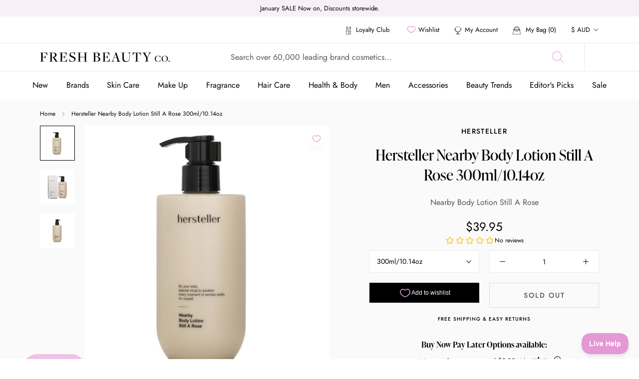

--- FILE ---
content_type: text/html; charset=utf-8
request_url: https://freshbeautyco.com.au/products/308797-hersteller-nearby-body-lotion-still-a-rose
body_size: 81262
content:
<!doctype html>

<html class="no-js" lang="en">
  <head>
    <meta charset="utf-8"> 
    <meta http-equiv="X-UA-Compatible" content="IE=edge,chrome=1">
    <meta name="viewport" content="width=device-width, initial-scale=1.0, height=device-height, minimum-scale=1.0, maximum-scale=1.0">
    <meta name="theme-color" content="">

    <title>
      Hersteller Nearby Body Lotion Still A Rose 300ml/10.14oz &ndash; Fresh Beauty Co.
    </title><meta name="description" content="Nearby Body Lotion Still A Rose"><link rel="canonical" href="https://freshbeautyco.com.au/products/308797-hersteller-nearby-body-lotion-still-a-rose">

    <link rel="alternate" hreflang="x-default" href="https://freshbeautyco.com.au/products/308797-hersteller-nearby-body-lotion-still-a-rose" />
    <link rel="alternate" href="https://freshbeautyco.com.nz" hreflang="en-nz" />
    <link rel="alternate" href="https://freshbeautyco.com.au" hreflang="en-au" />
    <link rel="alternate" href="https://freshbeautyco.com" hreflang="en-us" /><link rel="shortcut icon" href="//freshbeautyco.com.au/cdn/shop/files/freshbeautycofaviconai_wUA_icon-7_96x.png?v=1631152885" type="image/png"><meta property="og:type" content="product">
  <meta property="og:title" content="Hersteller Nearby Body Lotion Still A Rose  300ml/10.14oz"><meta property="og:image" content="http://freshbeautyco.com.au/cdn/shop/products/30879794803.jpg?v=1692787232">
    <meta property="og:image:secure_url" content="https://freshbeautyco.com.au/cdn/shop/products/30879794803.jpg?v=1692787232">
    <meta property="og:image:width" content="1500">
    <meta property="og:image:height" content="1500"><meta property="product:price:amount" content="39.95">
  <meta property="product:price:currency" content="AUD"><meta property="og:description" content="Nearby Body Lotion Still A Rose"><meta property="og:url" content="https://freshbeautyco.com.au/products/308797-hersteller-nearby-body-lotion-still-a-rose">
<meta property="og:site_name" content="Fresh Beauty Co."><meta name="twitter:card" content="summary"><meta name="twitter:title" content="Hersteller Nearby Body Lotion Still A Rose  300ml/10.14oz">
  <meta name="twitter:description" content="Nearby Body Lotion Still A Rose ">
  <meta name="twitter:image" content="https://freshbeautyco.com.au/cdn/shop/products/30879794803_600x600_crop_center.jpg?v=1692787232">
    <link rel="stylesheet" href="https://use.typekit.net/fne4ako.css">
<style>
  @font-face {
  font-family: "Abril Fatface";
  font-weight: 400;
  font-style: normal;
  font-display: fallback;
  src: url("//freshbeautyco.com.au/cdn/fonts/abril_fatface/abrilfatface_n4.002841dd08a4d39b2c2d7fe9d598d4782afb7225.woff2") format("woff2"),
       url("//freshbeautyco.com.au/cdn/fonts/abril_fatface/abrilfatface_n4.0d8f922831420cd750572c7a70f4c623018424d8.woff") format("woff");
}

  

  
  
  

  @font-face {
    font-family: 'Jost-Regular';
    src:  url('//freshbeautyco.com.au/cdn/shop/t/10/assets/Jost-Regular.ttf?v=158543382743333358881633485172') format("truetype");
    font-display: swap;
  }

  @font-face {
    font-family: 'Jost-Italic';
    src:  url('//freshbeautyco.com.au/cdn/shop/t/10/assets/Jost-Italic.ttf?v=157915457101578856051633485170') format("truetype");
    font-display: swap;
  }

  @font-face {
    font-family: 'Jost-Medium';
    src:  url('//freshbeautyco.com.au/cdn/shop/t/10/assets/Jost-Medium.ttf?v=118971660975128977061633485171') format("truetype");
    font-display: swap;
  }

  @font-face {
    font-family: 'Jost-MediumItalic';
    src:  url('//freshbeautyco.com.au/cdn/shop/t/10/assets/Jost-MediumItalic.ttf?v=138263750437367833861633485171') format("truetype");
    font-display: swap;
  }

  @font-face {
    font-family: 'Jost-Bold';
    src:  url('//freshbeautyco.com.au/cdn/shop/t/10/assets/Jost-Bold.ttf?v=78171162872301807431633485170') format("truetype");
    font-display: swap;
  }

  :root {
    --heading-font-family : 'ivypresto-display', 'serif';
    --heading-font-weight : 700;
    --heading-font-style  : normal;
    --text-font-family : 'Jost-Regular', Arial, sans-serif;
    --text-font-weight : 400;
    --text-font-style  : normal;

    --base-text-font-size   : 14px;
    --default-text-font-size: 14px;--background          : #ffffff;
    --background-rgb      : 255, 255, 255;
    --light-background    : #eaeaea;
    --light-background-rgb: 234, 234, 234;
    --heading-color       : #000000;
    --text-color          : #000000;
    --text-color-rgb      : 0, 0, 0;
    --text-color-light    : #555555;
    --text-color-light-rgb: 85, 85, 85;
    --link-color          : #e498d4;
    --link-color-rgb      : 228, 152, 212;
    
    --border-color        : #E9E9E9;
    --border-color-rgb    : 217, 217, 217;

    --button-background    : #000000;
    --button-background-rgb: 0, 0, 0;
    --button-text-color    : #efc3e6;
    --hover-button-background    : #000000;
    --hover-button-text-color    : #ffffff;

    --header-background       : #ffffff;
    --header-heading-color    : #000000;
    --header-light-text-color : #6a6a6a;
    --header-border-color     : #d9d9d9;

    --footer-background    : #000000;
    --footer-text-color    : #aaaaaa;
    --footer-heading-color : #ffffff;
    --footer-border-color  : #1a1a1a;

    --navigation-background      : #ffffff;
    --navigation-background-rgb  : 255, 255, 255;
    --navigation-text-color      : #000000;
    --navigation-text-color-light: rgba(0, 0, 0, 0.5);
    
    --navigation-border-color    : #E9E9E9;

    --newsletter-popup-background     : #000000;
    --newsletter-popup-text-color     : #ffffff;
    --newsletter-popup-text-color-rgb : 255, 255, 255;

    --secondary-elements-background       : #000000;
    --secondary-elements-background-rgb   : 0, 0, 0;
    --secondary-elements-text-color       : #ffffff;
    --secondary-elements-text-color-light : rgba(255, 255, 255, 0.5);
    --secondary-elements-border-color     : rgba(255, 255, 255, 0.25);

    --product-sale-price-color    : #e498d4;
    --product-sale-price-color-rgb: 228, 152, 212;

    /* Products */

    --horizontal-spacing-four-products-per-row: 60px;
        --horizontal-spacing-two-products-per-row : 60px;

    --vertical-spacing-four-products-per-row: 80px;
        --vertical-spacing-two-products-per-row : 100px;

    /* Animation */
    --drawer-transition-timing: cubic-bezier(0.645, 0.045, 0.355, 1);
    --header-base-height: 80px; /* We set a default for browsers that do not support CSS variables */

    /* Cursors */
    --cursor-zoom-in-svg    : url(//freshbeautyco.com.au/cdn/shop/t/10/assets/cursor-zoom-in.svg?v=179350835765779298301633485202);
    --cursor-zoom-in-2x-svg : url(//freshbeautyco.com.au/cdn/shop/t/10/assets/cursor-zoom-in-2x.svg?v=95984409156275563241633485201);
  }

  .slick-slider{position:relative;display:block;box-sizing:border-box;-webkit-user-select:none;-moz-user-select:none;-ms-user-select:none;user-select:none;-webkit-touch-callout:none;-khtml-user-select:none;-ms-touch-action:pan-y;touch-action:pan-y;-webkit-tap-highlight-color:transparent}.slick-list{position:relative;display:block;overflow:hidden;margin:0;padding:0}.slick-list:focus{outline:0}.slick-list.dragging{cursor:pointer;cursor:hand}.slick-slider .slick-list,.slick-slider .slick-track{-webkit-transform:translate3d(0,0,0);-moz-transform:translate3d(0,0,0);-ms-transform:translate3d(0,0,0);-o-transform:translate3d(0,0,0);transform:translate3d(0,0,0)}.slick-track{position:relative;top:0;left:0;display:block;margin-left:auto;margin-right:auto}.slick-track:after,.slick-track:before{display:table;content:''}.slick-track:after{clear:both}.slick-loading .slick-track{visibility:hidden}.slick-slide{display:none;float:left;height:100%;min-height:1px}[dir=rtl] .slick-slide{float:right}.slick-slide img{display:block}.slick-slide.slick-loading img{display:none}.slick-slide.dragging img{pointer-events:none}.slick-initialized .slick-slide{display:block}.slick-loading .slick-slide{visibility:hidden}.slick-vertical .slick-slide{display:block;height:auto;border:1px solid transparent}.slick-arrow.slick-hidden{display:none}
</style>

<script>
  // IE11 does not have support for CSS variables, so we have to polyfill them
  if (!(((window || {}).CSS || {}).supports && window.CSS.supports('(--a: 0)'))) {
    const script = document.createElement('script');
    script.type = 'text/javascript';
    script.src = 'https://cdn.jsdelivr.net/npm/css-vars-ponyfill@2';
    script.onload = function() {
      cssVars({});
    };

    document.getElementsByTagName('head')[0].appendChild(script);
  }
</script>

    <script>window.performance && window.performance.mark && window.performance.mark('shopify.content_for_header.start');</script><meta name="google-site-verification" content="tsXoVA8G2QzsPkawA2pZ2TRiTmS-2-Aw6ll0kqLC4Xk">
<meta name="facebook-domain-verification" content="cho8oc4uet6htwd0nu49wfqqlmum8f">
<meta id="shopify-digital-wallet" name="shopify-digital-wallet" content="/57534906568/digital_wallets/dialog">
<meta name="shopify-checkout-api-token" content="94a9f6c88fad56e7e9d0b4d81a291b4c">
<meta id="in-context-paypal-metadata" data-shop-id="57534906568" data-venmo-supported="false" data-environment="production" data-locale="en_US" data-paypal-v4="true" data-currency="AUD">
<link rel="alternate" type="application/json+oembed" href="https://freshbeautyco.com.au/products/308797-hersteller-nearby-body-lotion-still-a-rose.oembed">
<script async="async" src="/checkouts/internal/preloads.js?locale=en-AU"></script>
<link rel="preconnect" href="https://shop.app" crossorigin="anonymous">
<script async="async" src="https://shop.app/checkouts/internal/preloads.js?locale=en-AU&shop_id=57534906568" crossorigin="anonymous"></script>
<script id="apple-pay-shop-capabilities" type="application/json">{"shopId":57534906568,"countryCode":"AU","currencyCode":"AUD","merchantCapabilities":["supports3DS"],"merchantId":"gid:\/\/shopify\/Shop\/57534906568","merchantName":"Fresh Beauty Co.","requiredBillingContactFields":["postalAddress","email","phone"],"requiredShippingContactFields":["postalAddress","email","phone"],"shippingType":"shipping","supportedNetworks":["visa","masterCard","amex","jcb"],"total":{"type":"pending","label":"Fresh Beauty Co.","amount":"1.00"},"shopifyPaymentsEnabled":true,"supportsSubscriptions":true}</script>
<script id="shopify-features" type="application/json">{"accessToken":"94a9f6c88fad56e7e9d0b4d81a291b4c","betas":["rich-media-storefront-analytics"],"domain":"freshbeautyco.com.au","predictiveSearch":true,"shopId":57534906568,"locale":"en"}</script>
<script>var Shopify = Shopify || {};
Shopify.shop = "fresh-beauty-co-demo.myshopify.com";
Shopify.locale = "en";
Shopify.currency = {"active":"AUD","rate":"1.0"};
Shopify.country = "AU";
Shopify.theme = {"name":"The-one-beauty - No app product filter","id":127092687048,"schema_name":"Prestige","schema_version":"4.11.0","theme_store_id":null,"role":"main"};
Shopify.theme.handle = "null";
Shopify.theme.style = {"id":null,"handle":null};
Shopify.cdnHost = "freshbeautyco.com.au/cdn";
Shopify.routes = Shopify.routes || {};
Shopify.routes.root = "/";</script>
<script type="module">!function(o){(o.Shopify=o.Shopify||{}).modules=!0}(window);</script>
<script>!function(o){function n(){var o=[];function n(){o.push(Array.prototype.slice.apply(arguments))}return n.q=o,n}var t=o.Shopify=o.Shopify||{};t.loadFeatures=n(),t.autoloadFeatures=n()}(window);</script>
<script>
  window.ShopifyPay = window.ShopifyPay || {};
  window.ShopifyPay.apiHost = "shop.app\/pay";
  window.ShopifyPay.redirectState = null;
</script>
<script id="shop-js-analytics" type="application/json">{"pageType":"product"}</script>
<script defer="defer" async type="module" src="//freshbeautyco.com.au/cdn/shopifycloud/shop-js/modules/v2/client.init-shop-cart-sync_C5BV16lS.en.esm.js"></script>
<script defer="defer" async type="module" src="//freshbeautyco.com.au/cdn/shopifycloud/shop-js/modules/v2/chunk.common_CygWptCX.esm.js"></script>
<script type="module">
  await import("//freshbeautyco.com.au/cdn/shopifycloud/shop-js/modules/v2/client.init-shop-cart-sync_C5BV16lS.en.esm.js");
await import("//freshbeautyco.com.au/cdn/shopifycloud/shop-js/modules/v2/chunk.common_CygWptCX.esm.js");

  window.Shopify.SignInWithShop?.initShopCartSync?.({"fedCMEnabled":true,"windoidEnabled":true});

</script>
<script>
  window.Shopify = window.Shopify || {};
  if (!window.Shopify.featureAssets) window.Shopify.featureAssets = {};
  window.Shopify.featureAssets['shop-js'] = {"shop-cart-sync":["modules/v2/client.shop-cart-sync_ZFArdW7E.en.esm.js","modules/v2/chunk.common_CygWptCX.esm.js"],"init-fed-cm":["modules/v2/client.init-fed-cm_CmiC4vf6.en.esm.js","modules/v2/chunk.common_CygWptCX.esm.js"],"shop-button":["modules/v2/client.shop-button_tlx5R9nI.en.esm.js","modules/v2/chunk.common_CygWptCX.esm.js"],"shop-cash-offers":["modules/v2/client.shop-cash-offers_DOA2yAJr.en.esm.js","modules/v2/chunk.common_CygWptCX.esm.js","modules/v2/chunk.modal_D71HUcav.esm.js"],"init-windoid":["modules/v2/client.init-windoid_sURxWdc1.en.esm.js","modules/v2/chunk.common_CygWptCX.esm.js"],"shop-toast-manager":["modules/v2/client.shop-toast-manager_ClPi3nE9.en.esm.js","modules/v2/chunk.common_CygWptCX.esm.js"],"init-shop-email-lookup-coordinator":["modules/v2/client.init-shop-email-lookup-coordinator_B8hsDcYM.en.esm.js","modules/v2/chunk.common_CygWptCX.esm.js"],"init-shop-cart-sync":["modules/v2/client.init-shop-cart-sync_C5BV16lS.en.esm.js","modules/v2/chunk.common_CygWptCX.esm.js"],"avatar":["modules/v2/client.avatar_BTnouDA3.en.esm.js"],"pay-button":["modules/v2/client.pay-button_FdsNuTd3.en.esm.js","modules/v2/chunk.common_CygWptCX.esm.js"],"init-customer-accounts":["modules/v2/client.init-customer-accounts_DxDtT_ad.en.esm.js","modules/v2/client.shop-login-button_C5VAVYt1.en.esm.js","modules/v2/chunk.common_CygWptCX.esm.js","modules/v2/chunk.modal_D71HUcav.esm.js"],"init-shop-for-new-customer-accounts":["modules/v2/client.init-shop-for-new-customer-accounts_ChsxoAhi.en.esm.js","modules/v2/client.shop-login-button_C5VAVYt1.en.esm.js","modules/v2/chunk.common_CygWptCX.esm.js","modules/v2/chunk.modal_D71HUcav.esm.js"],"shop-login-button":["modules/v2/client.shop-login-button_C5VAVYt1.en.esm.js","modules/v2/chunk.common_CygWptCX.esm.js","modules/v2/chunk.modal_D71HUcav.esm.js"],"init-customer-accounts-sign-up":["modules/v2/client.init-customer-accounts-sign-up_CPSyQ0Tj.en.esm.js","modules/v2/client.shop-login-button_C5VAVYt1.en.esm.js","modules/v2/chunk.common_CygWptCX.esm.js","modules/v2/chunk.modal_D71HUcav.esm.js"],"shop-follow-button":["modules/v2/client.shop-follow-button_Cva4Ekp9.en.esm.js","modules/v2/chunk.common_CygWptCX.esm.js","modules/v2/chunk.modal_D71HUcav.esm.js"],"checkout-modal":["modules/v2/client.checkout-modal_BPM8l0SH.en.esm.js","modules/v2/chunk.common_CygWptCX.esm.js","modules/v2/chunk.modal_D71HUcav.esm.js"],"lead-capture":["modules/v2/client.lead-capture_Bi8yE_yS.en.esm.js","modules/v2/chunk.common_CygWptCX.esm.js","modules/v2/chunk.modal_D71HUcav.esm.js"],"shop-login":["modules/v2/client.shop-login_D6lNrXab.en.esm.js","modules/v2/chunk.common_CygWptCX.esm.js","modules/v2/chunk.modal_D71HUcav.esm.js"],"payment-terms":["modules/v2/client.payment-terms_CZxnsJam.en.esm.js","modules/v2/chunk.common_CygWptCX.esm.js","modules/v2/chunk.modal_D71HUcav.esm.js"]};
</script>
<script>(function() {
  var isLoaded = false;
  function asyncLoad() {
    if (isLoaded) return;
    isLoaded = true;
    var urls = ["https:\/\/cdn.popt.in\/pixel.js?id=0db8d7be61249\u0026shop=fresh-beauty-co-demo.myshopify.com","https:\/\/t.cfjump.com\/tag\/35276?shop=fresh-beauty-co-demo.myshopify.com","https:\/\/s3.eu-west-1.amazonaws.com\/production-klarna-il-shopify-osm\/7bec47374bc1cb6b6338dfd4d69e7bffd4f4b70b\/fresh-beauty-co-demo.myshopify.com-1751894111252.js?shop=fresh-beauty-co-demo.myshopify.com"];
    for (var i = 0; i < urls.length; i++) {
      var s = document.createElement('script');
      s.type = 'text/javascript';
      s.async = true;
      s.src = urls[i];
      var x = document.getElementsByTagName('script')[0];
      x.parentNode.insertBefore(s, x);
    }
  };
  if(window.attachEvent) {
    window.attachEvent('onload', asyncLoad);
  } else {
    window.addEventListener('load', asyncLoad, false);
  }
})();</script>
<script id="__st">var __st={"a":57534906568,"offset":39600,"reqid":"2f596fe2-c7b4-455c-9d6d-b26014a72286-1768624052","pageurl":"freshbeautyco.com.au\/products\/308797-hersteller-nearby-body-lotion-still-a-rose","u":"61f858a1a604","p":"product","rtyp":"product","rid":7595334566088};</script>
<script>window.ShopifyPaypalV4VisibilityTracking = true;</script>
<script id="captcha-bootstrap">!function(){'use strict';const t='contact',e='account',n='new_comment',o=[[t,t],['blogs',n],['comments',n],[t,'customer']],c=[[e,'customer_login'],[e,'guest_login'],[e,'recover_customer_password'],[e,'create_customer']],r=t=>t.map((([t,e])=>`form[action*='/${t}']:not([data-nocaptcha='true']) input[name='form_type'][value='${e}']`)).join(','),a=t=>()=>t?[...document.querySelectorAll(t)].map((t=>t.form)):[];function s(){const t=[...o],e=r(t);return a(e)}const i='password',u='form_key',d=['recaptcha-v3-token','g-recaptcha-response','h-captcha-response',i],f=()=>{try{return window.sessionStorage}catch{return}},m='__shopify_v',_=t=>t.elements[u];function p(t,e,n=!1){try{const o=window.sessionStorage,c=JSON.parse(o.getItem(e)),{data:r}=function(t){const{data:e,action:n}=t;return t[m]||n?{data:e,action:n}:{data:t,action:n}}(c);for(const[e,n]of Object.entries(r))t.elements[e]&&(t.elements[e].value=n);n&&o.removeItem(e)}catch(o){console.error('form repopulation failed',{error:o})}}const l='form_type',E='cptcha';function T(t){t.dataset[E]=!0}const w=window,h=w.document,L='Shopify',v='ce_forms',y='captcha';let A=!1;((t,e)=>{const n=(g='f06e6c50-85a8-45c8-87d0-21a2b65856fe',I='https://cdn.shopify.com/shopifycloud/storefront-forms-hcaptcha/ce_storefront_forms_captcha_hcaptcha.v1.5.2.iife.js',D={infoText:'Protected by hCaptcha',privacyText:'Privacy',termsText:'Terms'},(t,e,n)=>{const o=w[L][v],c=o.bindForm;if(c)return c(t,g,e,D).then(n);var r;o.q.push([[t,g,e,D],n]),r=I,A||(h.body.append(Object.assign(h.createElement('script'),{id:'captcha-provider',async:!0,src:r})),A=!0)});var g,I,D;w[L]=w[L]||{},w[L][v]=w[L][v]||{},w[L][v].q=[],w[L][y]=w[L][y]||{},w[L][y].protect=function(t,e){n(t,void 0,e),T(t)},Object.freeze(w[L][y]),function(t,e,n,w,h,L){const[v,y,A,g]=function(t,e,n){const i=e?o:[],u=t?c:[],d=[...i,...u],f=r(d),m=r(i),_=r(d.filter((([t,e])=>n.includes(e))));return[a(f),a(m),a(_),s()]}(w,h,L),I=t=>{const e=t.target;return e instanceof HTMLFormElement?e:e&&e.form},D=t=>v().includes(t);t.addEventListener('submit',(t=>{const e=I(t);if(!e)return;const n=D(e)&&!e.dataset.hcaptchaBound&&!e.dataset.recaptchaBound,o=_(e),c=g().includes(e)&&(!o||!o.value);(n||c)&&t.preventDefault(),c&&!n&&(function(t){try{if(!f())return;!function(t){const e=f();if(!e)return;const n=_(t);if(!n)return;const o=n.value;o&&e.removeItem(o)}(t);const e=Array.from(Array(32),(()=>Math.random().toString(36)[2])).join('');!function(t,e){_(t)||t.append(Object.assign(document.createElement('input'),{type:'hidden',name:u})),t.elements[u].value=e}(t,e),function(t,e){const n=f();if(!n)return;const o=[...t.querySelectorAll(`input[type='${i}']`)].map((({name:t})=>t)),c=[...d,...o],r={};for(const[a,s]of new FormData(t).entries())c.includes(a)||(r[a]=s);n.setItem(e,JSON.stringify({[m]:1,action:t.action,data:r}))}(t,e)}catch(e){console.error('failed to persist form',e)}}(e),e.submit())}));const S=(t,e)=>{t&&!t.dataset[E]&&(n(t,e.some((e=>e===t))),T(t))};for(const o of['focusin','change'])t.addEventListener(o,(t=>{const e=I(t);D(e)&&S(e,y())}));const B=e.get('form_key'),M=e.get(l),P=B&&M;t.addEventListener('DOMContentLoaded',(()=>{const t=y();if(P)for(const e of t)e.elements[l].value===M&&p(e,B);[...new Set([...A(),...v().filter((t=>'true'===t.dataset.shopifyCaptcha))])].forEach((e=>S(e,t)))}))}(h,new URLSearchParams(w.location.search),n,t,e,['guest_login'])})(!0,!0)}();</script>
<script integrity="sha256-4kQ18oKyAcykRKYeNunJcIwy7WH5gtpwJnB7kiuLZ1E=" data-source-attribution="shopify.loadfeatures" defer="defer" src="//freshbeautyco.com.au/cdn/shopifycloud/storefront/assets/storefront/load_feature-a0a9edcb.js" crossorigin="anonymous"></script>
<script crossorigin="anonymous" defer="defer" src="//freshbeautyco.com.au/cdn/shopifycloud/storefront/assets/shopify_pay/storefront-65b4c6d7.js?v=20250812"></script>
<script data-source-attribution="shopify.dynamic_checkout.dynamic.init">var Shopify=Shopify||{};Shopify.PaymentButton=Shopify.PaymentButton||{isStorefrontPortableWallets:!0,init:function(){window.Shopify.PaymentButton.init=function(){};var t=document.createElement("script");t.src="https://freshbeautyco.com.au/cdn/shopifycloud/portable-wallets/latest/portable-wallets.en.js",t.type="module",document.head.appendChild(t)}};
</script>
<script data-source-attribution="shopify.dynamic_checkout.buyer_consent">
  function portableWalletsHideBuyerConsent(e){var t=document.getElementById("shopify-buyer-consent"),n=document.getElementById("shopify-subscription-policy-button");t&&n&&(t.classList.add("hidden"),t.setAttribute("aria-hidden","true"),n.removeEventListener("click",e))}function portableWalletsShowBuyerConsent(e){var t=document.getElementById("shopify-buyer-consent"),n=document.getElementById("shopify-subscription-policy-button");t&&n&&(t.classList.remove("hidden"),t.removeAttribute("aria-hidden"),n.addEventListener("click",e))}window.Shopify?.PaymentButton&&(window.Shopify.PaymentButton.hideBuyerConsent=portableWalletsHideBuyerConsent,window.Shopify.PaymentButton.showBuyerConsent=portableWalletsShowBuyerConsent);
</script>
<script data-source-attribution="shopify.dynamic_checkout.cart.bootstrap">document.addEventListener("DOMContentLoaded",(function(){function t(){return document.querySelector("shopify-accelerated-checkout-cart, shopify-accelerated-checkout")}if(t())Shopify.PaymentButton.init();else{new MutationObserver((function(e,n){t()&&(Shopify.PaymentButton.init(),n.disconnect())})).observe(document.body,{childList:!0,subtree:!0})}}));
</script>
<link id="shopify-accelerated-checkout-styles" rel="stylesheet" media="screen" href="https://freshbeautyco.com.au/cdn/shopifycloud/portable-wallets/latest/accelerated-checkout-backwards-compat.css" crossorigin="anonymous">
<style id="shopify-accelerated-checkout-cart">
        #shopify-buyer-consent {
  margin-top: 1em;
  display: inline-block;
  width: 100%;
}

#shopify-buyer-consent.hidden {
  display: none;
}

#shopify-subscription-policy-button {
  background: none;
  border: none;
  padding: 0;
  text-decoration: underline;
  font-size: inherit;
  cursor: pointer;
}

#shopify-subscription-policy-button::before {
  box-shadow: none;
}

      </style>

<script>window.performance && window.performance.mark && window.performance.mark('shopify.content_for_header.end');</script>

    <link rel="stylesheet" href="//freshbeautyco.com.au/cdn/shop/t/10/assets/theme.css?v=86405843671178802331755861062">
    <link rel="stylesheet" href="//freshbeautyco.com.au/cdn/shop/t/10/assets/theme-custom.scss.css?v=155121259966474223531691132876">
    <script>
      sswLoadNewJq = true;
    </script>
    <script>// This allows to expose several variables to the global scope, to be used in scripts
      window.theme = {
        pageType: "product",
        moneyFormat: "${{amount}}",
        moneyWithCurrencyFormat: "${{amount}} AUD",
        productImageSize: "natural",
        searchMode: "product,collection,article,page",
        showPageTransition: false,
        showElementStaggering: false,
        showImageZooming: true
      };

      window.routes = {
        rootUrl: "\/",
        rootUrlWithoutSlash: '',
        cartUrl: "\/cart",
        cartAddUrl: "\/cart\/add",
        cartChangeUrl: "\/cart\/change",
        searchUrl: "\/search",
        productRecommendationsUrl: "\/recommendations\/products"
      };

      window.languages = {
        cartAddNote: "Add Order Note",
        cartEditNote: "Edit Order Note",
        productImageLoadingError: "This image could not be loaded. Please try to reload the page.",
        productFormAddToCart: "Add to cart",
        productFormUnavailable: "Unavailable",
        productFormSoldOut: "Sold Out",
        shippingEstimatorOneResult: "1 option available:",
        shippingEstimatorMoreResults: "{{count}} options available:",
        shippingEstimatorNoResults: "No shipping could be found"
      };

      window.lazySizesConfig = {
        loadHidden: false,
        hFac: 0.5,
        expFactor: 2,
        ricTimeout: 150,
        lazyClass: 'Image--lazyLoad',
        loadingClass: 'Image--lazyLoading',
        loadedClass: 'Image--lazyLoaded'
      };

      document.documentElement.className = document.documentElement.className.replace('no-js', 'js');
      document.documentElement.style.setProperty('--window-height', window.innerHeight + 'px');

      // We do a quick detection of some features (we could use Modernizr but for so little...)
      (function() {
        document.documentElement.className += ((window.CSS && window.CSS.supports('(position: sticky) or (position: -webkit-sticky)')) ? ' supports-sticky' : ' no-supports-sticky');
        document.documentElement.className += (window.matchMedia('(-moz-touch-enabled: 1), (hover: none)')).matches ? ' no-supports-hover' : ' supports-hover';
      }());
    </script>

    

    <script src="//freshbeautyco.com.au/cdn/shop/t/10/assets/vendor.js?v=14221201965889268261722310873"></script>
    <script src="//freshbeautyco.com.au/cdn/shop/t/10/assets/lazysizes.min.js?v=174358363404432586981633485175" async></script>
    <script src="//freshbeautyco.com.au/cdn/shop/t/10/assets/jquery.equalheights.min.js?v=61920824065195636361633485172" async></script>
    <script src="//freshbeautyco.com.au/cdn/shop/t/10/assets/jquery.webticker.min.js?v=94939291756758153531633485173" async></script><script src="https://polyfill-fastly.net/v3/polyfill.min.js?unknown=polyfill&features=fetch,Element.prototype.closest,Element.prototype.remove,Element.prototype.classList,Array.prototype.includes,Array.prototype.fill,Object.assign,CustomEvent,IntersectionObserver,IntersectionObserverEntry,URL" defer></script>
    <script type="text/javascript" src="//cdn.jsdelivr.net/npm/slick-carousel@1.8.1/slick/slick.min.js" defer></script>
    
    <script src="//freshbeautyco.com.au/cdn/shop/t/10/assets/libs.min.js?v=26178543184394469741633485175" defer></script>

    

    <script src="//freshbeautyco.com.au/cdn/shop/t/10/assets/theme.js?v=174466323730967012121752497413" defer></script>
    <script src="//freshbeautyco.com.au/cdn/shop/t/10/assets/custom.js?v=121951007875210342271756136388" defer></script>
    

    <script>
      (function () {
        window.onpageshow = function() {
          if (window.theme.showPageTransition) {
            var pageTransition = document.querySelector('.PageTransition');

            if (pageTransition) {
              pageTransition.style.visibility = 'visible';
              pageTransition.style.opacity = '0';
            }
          }

          // When the page is loaded from the cache, we have to reload the cart content
          document.documentElement.dispatchEvent(new CustomEvent('cart:refresh', {
            bubbles: true
          }));
        };
      })();
    </script>

    
  <script type="application/ld+json">
  {
    "@context": "http://schema.org",
    "@type": "Product",
    "offers": [{
          "@type": "Offer",
          "name": "300ml\/10.14oz",
          "availability":"https://schema.org/OutOfStock",
          
          "priceValidUntil": "2026-01-27","sku": "308797","url": "/products/308797-hersteller-nearby-body-lotion-still-a-rose?variant=42868253425864"
        }
],
      "gtin13": "8809500440925",
      "productId": "8809500440925",
    "brand": {
      "name": "Hersteller"
    },
    "name": "Hersteller Nearby Body Lotion Still A Rose  300ml\/10.14oz",
    "description": "Nearby Body Lotion Still A Rose ",
    "category": "Skincare",
    "url": "/products/308797-hersteller-nearby-body-lotion-still-a-rose",
    "sku": "308797",
    "image": {
      "@type": "ImageObject",
      "url": "https://freshbeautyco.com.au/cdn/shop/products/30879794803_1024x.jpg?v=1692787232",
      "image": "https://freshbeautyco.com.au/cdn/shop/products/30879794803_1024x.jpg?v=1692787232",
      "name": "Hersteller Nearby Body Lotion Still A Rose  300ml\/10.14oz",
      "width": "1024",
      "height": "1024"
    }
  }
  </script>



  <script type="application/ld+json">
  {
    "@context": "http://schema.org",
    "@type": "BreadcrumbList",
  "itemListElement": [{
      "@type": "ListItem",
      "position": 1,
      "name": "Translation missing: en.general.breadcrumb.home",
      "item": "https://freshbeautyco.com.au"
    },{
          "@type": "ListItem",
          "position": 2,
          "name": "Hersteller Nearby Body Lotion Still A Rose  300ml\/10.14oz",
          "item": "https://freshbeautyco.com.au/products/308797-hersteller-nearby-body-lotion-still-a-rose"
        }]
  }
  </script>

    <style>
.laybuy-paragraph {
  margin-top    : 2em;
  display       : -webkit-flex;
  display       : -ms-flexbox;
  display       : flex;
  flex-wrap     : wrap;
  align-items   : center;
  font-size     : 1rem;
  letter-spacing: .05rem;
  line-height   : 2em;
  color         : #000;
  text-transform: none;
}
.laybuy-paragraph .laybuy-logo-and-text {
  display: flex;
  align-items: center;
}
.laybuy-paragraph .laybuy-link-inner {
  text-decoration: unset;
  white-space: nowrap;
  padding-left: 5px;
}
@media (max-width: 450px) {
  .laybuy-paragraph {
    justify-content: center;
  }
}
.laybuy-paragraph > * {
  margin-right: 0.25em;
}
.laybuy-paragraph span.laybuy-money {
  font-weight: 600 !important;
}
.laybuy-paragraph img#laybuy-logo,
.laybuy-paragraph img#laybuy-logo.small,
.laybuy-paragraph img#laybuy-logo.medium {
  height: 21px;
}
.laybuy-paragraph img#laybuy-logo.large {
  height: 24px;
}
.laybuy-paragraph.hide {
  display: none;
}
.laybuy-paragraph .laybuy-text2,
.laybuy-paragraph .max-instalment-price {
    display: none;
}
.laybuy-paragraph.over .laybuy-text2,
.laybuy-paragraph.over .max-instalment-price {
    display: inline-block;
}
#laybuy-popup-wrapper {
  position: fixed;
  display : none;
  z-index : 999999999;
  left    : 0;
  top     : 0;
  right   : 0;
  bottom  : 0;
  overflow: auto;
}
#laybuy-popup-outer {
  display                : -webkit-flex;
  display                : -ms-flexbox;
  display                : flex;
  -webkit-justify-content: center;
  -ms-flex-pack          : center;
  justify-content        : center;
  -webkit-align-content  : center;
  -ms-flex-line-pack     : center;
  align-content          : center;
  -webkit-align-items    : center;
  -ms-flex-align         : center;
  align-items            : center;
  width                  : 100%;
  min-height             : 100%;
  background-color       : rgba(0, 0, 0, 0.3);
}
#laybuy-popup-inner {
  width        : 90vw;
  max-width    : 620px;
  height       : 482px;
  position     : relative;
  border-radius: 0.65em;
}
#laybuy-popup-inner > iframe {
  width     : 100%;
  height    : calc(100% + 3.2em);
  background: transparent;
  border    : 0;
}
@media screen and (max-width: 545px) {
  #laybuy-popup-inner {
    height: 800px;
    margin: 2em 0 0;
  }
}
</style><script type="text/javascript">
var LBConfigs = window.LBConfigs || {};
LBConfigs.product = {
    enable: 1,
    selector: '.PayOptions_list .laybuy',
    inject: 0,
    inject_pos: 0,
    with_cent: 1,
    
    productData: {"id":7595334566088,"title":"Hersteller Nearby Body Lotion Still A Rose  300ml\/10.14oz","handle":"308797-hersteller-nearby-body-lotion-still-a-rose","description":"Nearby Body Lotion Still A Rose ","published_at":"2023-08-23T20:40:31+10:00","created_at":"2023-08-23T20:40:31+10:00","vendor":"Hersteller","type":"Skincare","tags":["price_$0-$100","type_Skincare","vendor_Hersteller","ZSN"],"price":3995,"price_min":3995,"price_max":3995,"available":false,"price_varies":false,"compare_at_price":null,"compare_at_price_min":0,"compare_at_price_max":0,"compare_at_price_varies":false,"variants":[{"id":42868253425864,"title":"300ml\/10.14oz","option1":"300ml\/10.14oz","option2":null,"option3":null,"sku":"308797","requires_shipping":true,"taxable":false,"featured_image":{"id":34402187051208,"product_id":7595334566088,"position":1,"created_at":"2023-08-23T20:40:32+10:00","updated_at":"2023-08-23T20:40:32+10:00","alt":"Hersteller Nearby Body Lotion Still A Rose  300ml\/10.14oz","width":1500,"height":1500,"src":"\/\/freshbeautyco.com.au\/cdn\/shop\/products\/30879794803.jpg?v=1692787232","variant_ids":[42868253425864]},"available":false,"name":"Hersteller Nearby Body Lotion Still A Rose  300ml\/10.14oz - 300ml\/10.14oz","public_title":"300ml\/10.14oz","options":["300ml\/10.14oz"],"price":3995,"weight":0,"compare_at_price":null,"inventory_management":"shopify","barcode":"8809500440925","featured_media":{"alt":"Hersteller Nearby Body Lotion Still A Rose  300ml\/10.14oz","id":26736591274184,"position":1,"preview_image":{"aspect_ratio":1.0,"height":1500,"width":1500,"src":"\/\/freshbeautyco.com.au\/cdn\/shop\/products\/30879794803.jpg?v=1692787232"}},"requires_selling_plan":false,"selling_plan_allocations":[],"quantity_rule":{"min":1,"max":null,"increment":1}}],"images":["\/\/freshbeautyco.com.au\/cdn\/shop\/products\/30879794803.jpg?v=1692787232","\/\/freshbeautyco.com.au\/cdn\/shop\/products\/30879794803-1.jpg?v=1692787232","\/\/freshbeautyco.com.au\/cdn\/shop\/products\/30879794803-2.jpg?v=1692787232"],"featured_image":"\/\/freshbeautyco.com.au\/cdn\/shop\/products\/30879794803.jpg?v=1692787232","options":["Size"],"media":[{"alt":"Hersteller Nearby Body Lotion Still A Rose  300ml\/10.14oz","id":26736591274184,"position":1,"preview_image":{"aspect_ratio":1.0,"height":1500,"width":1500,"src":"\/\/freshbeautyco.com.au\/cdn\/shop\/products\/30879794803.jpg?v=1692787232"},"aspect_ratio":1.0,"height":1500,"media_type":"image","src":"\/\/freshbeautyco.com.au\/cdn\/shop\/products\/30879794803.jpg?v=1692787232","width":1500},{"alt":"Hersteller Nearby Body Lotion Still A Rose  300ml\/10.14oz","id":26736591306952,"position":2,"preview_image":{"aspect_ratio":1.0,"height":1500,"width":1500,"src":"\/\/freshbeautyco.com.au\/cdn\/shop\/products\/30879794803-1.jpg?v=1692787232"},"aspect_ratio":1.0,"height":1500,"media_type":"image","src":"\/\/freshbeautyco.com.au\/cdn\/shop\/products\/30879794803-1.jpg?v=1692787232","width":1500},{"alt":"Hersteller Nearby Body Lotion Still A Rose  300ml\/10.14oz","id":26736591339720,"position":3,"preview_image":{"aspect_ratio":1.0,"height":1500,"width":1500,"src":"\/\/freshbeautyco.com.au\/cdn\/shop\/products\/30879794803-2.jpg?v=1692787232"},"aspect_ratio":1.0,"height":1500,"media_type":"image","src":"\/\/freshbeautyco.com.au\/cdn\/shop\/products\/30879794803-2.jpg?v=1692787232","width":1500}],"requires_selling_plan":false,"selling_plan_groups":[],"content":"Nearby Body Lotion Still A Rose "},
    variantID: 42868253425864
};
LBConfigs.cart = {
    enable: 0,
    selector: '.laybuy-cart-container',
    inject: 0,
    inject_pos: 0,
    
};
LBConfigs.collection = {
    enable: 0,
    selector: '',
    inject: 0,
    inject_pos: 0,
    with_cent: 1,
    
    
};
LBConfigs.logo_class = {"cart": "small", "collection": "small", "product": "small"};
LBConfigs.onlinePopup = 1;
LBConfigs.style = {"color": "#000000", "font-size": "10px", "justify-content": "flex-start", "letter-spacing": "0rem", "line-height": "1.5em", "margin-top": "1em"};
LBConfigs.icons = {
    showAll: 0,
    selector: '.site-footer .payment-icons',
    inject: 0,
    class: '',
};
LBConfigs.popup = {
    enable: 0,
    delay: 5000,
    position: 'side left'
};
LBConfigs.shop = {
    logo_html: '<img src="https://braze-images.com/appboy/communication/assets/svg_assets/files/6492bc25ae3c93004de9b547/original.svg?1687338021" id="laybuy-logo" alt="Laybuy" class="large">',
    currency: "AUD",
    texts: {
        "global": {
            "product_line_2": " with ",
            "product_line_3": " today & 5 weekly interest-free payments of ",
            "collection_line_2": " with ",
            "collection_line_3": " today & 5 weekly interest-free payments of ",
            "cart_line_2": " with ",
            "cart_line_3": " today & 5 weekly interest-free payments of ",
        },
        "standard": {
            "product_line_1": "or 6 weekly interest-free payments from ",
            "collection_line_1": "or 6 weekly interest-free payments from ",
            "cart_line_1": "or 6 weekly interest-free payments from ",
        },
        "over": {
            "product_line_1": "or from ",
            "collection_line_1": "or from ",
            "cart_line_1": "or from ",
        }
    }
};
LBConfigs.currencies = [
  {iso_code: 'AUD', symbol: '$', max: 120000 },
  {iso_code: 'NZD', symbol: '$', max: 150000 },
  {iso_code: 'GBP', symbol: '£', max: 72000 },
  {iso_code: 'USD', symbol: '$', max: 24000 }
];
(LBConfigs.init || function() {
    document.addEventListener('DOMContentLoaded', function() {
        let script = document.createElement('script');
        script.onload = function () {
            LaybuyHelper.run(window.LBConfigs)
        };
        script.src = '//freshbeautyco.com.au/cdn/shop/t/10/assets/laybuy-helper.js?v=26445335811068900361691707447';
        document.head.appendChild(script);
    })
})();
</script>
<!-- BEGIN app block: shopify://apps/klaviyo-email-marketing-sms/blocks/klaviyo-onsite-embed/2632fe16-c075-4321-a88b-50b567f42507 -->















  <script>
    window.klaviyoReviewsProductDesignMode = false
  </script>







<!-- END app block --><script src="https://cdn.shopify.com/extensions/cfc76123-b24f-4e9a-a1dc-585518796af7/forms-2294/assets/shopify-forms-loader.js" type="text/javascript" defer="defer"></script>
<link href="https://monorail-edge.shopifysvc.com" rel="dns-prefetch">
<script>(function(){if ("sendBeacon" in navigator && "performance" in window) {try {var session_token_from_headers = performance.getEntriesByType('navigation')[0].serverTiming.find(x => x.name == '_s').description;} catch {var session_token_from_headers = undefined;}var session_cookie_matches = document.cookie.match(/_shopify_s=([^;]*)/);var session_token_from_cookie = session_cookie_matches && session_cookie_matches.length === 2 ? session_cookie_matches[1] : "";var session_token = session_token_from_headers || session_token_from_cookie || "";function handle_abandonment_event(e) {var entries = performance.getEntries().filter(function(entry) {return /monorail-edge.shopifysvc.com/.test(entry.name);});if (!window.abandonment_tracked && entries.length === 0) {window.abandonment_tracked = true;var currentMs = Date.now();var navigation_start = performance.timing.navigationStart;var payload = {shop_id: 57534906568,url: window.location.href,navigation_start,duration: currentMs - navigation_start,session_token,page_type: "product"};window.navigator.sendBeacon("https://monorail-edge.shopifysvc.com/v1/produce", JSON.stringify({schema_id: "online_store_buyer_site_abandonment/1.1",payload: payload,metadata: {event_created_at_ms: currentMs,event_sent_at_ms: currentMs}}));}}window.addEventListener('pagehide', handle_abandonment_event);}}());</script>
<script id="web-pixels-manager-setup">(function e(e,d,r,n,o){if(void 0===o&&(o={}),!Boolean(null===(a=null===(i=window.Shopify)||void 0===i?void 0:i.analytics)||void 0===a?void 0:a.replayQueue)){var i,a;window.Shopify=window.Shopify||{};var t=window.Shopify;t.analytics=t.analytics||{};var s=t.analytics;s.replayQueue=[],s.publish=function(e,d,r){return s.replayQueue.push([e,d,r]),!0};try{self.performance.mark("wpm:start")}catch(e){}var l=function(){var e={modern:/Edge?\/(1{2}[4-9]|1[2-9]\d|[2-9]\d{2}|\d{4,})\.\d+(\.\d+|)|Firefox\/(1{2}[4-9]|1[2-9]\d|[2-9]\d{2}|\d{4,})\.\d+(\.\d+|)|Chrom(ium|e)\/(9{2}|\d{3,})\.\d+(\.\d+|)|(Maci|X1{2}).+ Version\/(15\.\d+|(1[6-9]|[2-9]\d|\d{3,})\.\d+)([,.]\d+|)( \(\w+\)|)( Mobile\/\w+|) Safari\/|Chrome.+OPR\/(9{2}|\d{3,})\.\d+\.\d+|(CPU[ +]OS|iPhone[ +]OS|CPU[ +]iPhone|CPU IPhone OS|CPU iPad OS)[ +]+(15[._]\d+|(1[6-9]|[2-9]\d|\d{3,})[._]\d+)([._]\d+|)|Android:?[ /-](13[3-9]|1[4-9]\d|[2-9]\d{2}|\d{4,})(\.\d+|)(\.\d+|)|Android.+Firefox\/(13[5-9]|1[4-9]\d|[2-9]\d{2}|\d{4,})\.\d+(\.\d+|)|Android.+Chrom(ium|e)\/(13[3-9]|1[4-9]\d|[2-9]\d{2}|\d{4,})\.\d+(\.\d+|)|SamsungBrowser\/([2-9]\d|\d{3,})\.\d+/,legacy:/Edge?\/(1[6-9]|[2-9]\d|\d{3,})\.\d+(\.\d+|)|Firefox\/(5[4-9]|[6-9]\d|\d{3,})\.\d+(\.\d+|)|Chrom(ium|e)\/(5[1-9]|[6-9]\d|\d{3,})\.\d+(\.\d+|)([\d.]+$|.*Safari\/(?![\d.]+ Edge\/[\d.]+$))|(Maci|X1{2}).+ Version\/(10\.\d+|(1[1-9]|[2-9]\d|\d{3,})\.\d+)([,.]\d+|)( \(\w+\)|)( Mobile\/\w+|) Safari\/|Chrome.+OPR\/(3[89]|[4-9]\d|\d{3,})\.\d+\.\d+|(CPU[ +]OS|iPhone[ +]OS|CPU[ +]iPhone|CPU IPhone OS|CPU iPad OS)[ +]+(10[._]\d+|(1[1-9]|[2-9]\d|\d{3,})[._]\d+)([._]\d+|)|Android:?[ /-](13[3-9]|1[4-9]\d|[2-9]\d{2}|\d{4,})(\.\d+|)(\.\d+|)|Mobile Safari.+OPR\/([89]\d|\d{3,})\.\d+\.\d+|Android.+Firefox\/(13[5-9]|1[4-9]\d|[2-9]\d{2}|\d{4,})\.\d+(\.\d+|)|Android.+Chrom(ium|e)\/(13[3-9]|1[4-9]\d|[2-9]\d{2}|\d{4,})\.\d+(\.\d+|)|Android.+(UC? ?Browser|UCWEB|U3)[ /]?(15\.([5-9]|\d{2,})|(1[6-9]|[2-9]\d|\d{3,})\.\d+)\.\d+|SamsungBrowser\/(5\.\d+|([6-9]|\d{2,})\.\d+)|Android.+MQ{2}Browser\/(14(\.(9|\d{2,})|)|(1[5-9]|[2-9]\d|\d{3,})(\.\d+|))(\.\d+|)|K[Aa][Ii]OS\/(3\.\d+|([4-9]|\d{2,})\.\d+)(\.\d+|)/},d=e.modern,r=e.legacy,n=navigator.userAgent;return n.match(d)?"modern":n.match(r)?"legacy":"unknown"}(),u="modern"===l?"modern":"legacy",c=(null!=n?n:{modern:"",legacy:""})[u],f=function(e){return[e.baseUrl,"/wpm","/b",e.hashVersion,"modern"===e.buildTarget?"m":"l",".js"].join("")}({baseUrl:d,hashVersion:r,buildTarget:u}),m=function(e){var d=e.version,r=e.bundleTarget,n=e.surface,o=e.pageUrl,i=e.monorailEndpoint;return{emit:function(e){var a=e.status,t=e.errorMsg,s=(new Date).getTime(),l=JSON.stringify({metadata:{event_sent_at_ms:s},events:[{schema_id:"web_pixels_manager_load/3.1",payload:{version:d,bundle_target:r,page_url:o,status:a,surface:n,error_msg:t},metadata:{event_created_at_ms:s}}]});if(!i)return console&&console.warn&&console.warn("[Web Pixels Manager] No Monorail endpoint provided, skipping logging."),!1;try{return self.navigator.sendBeacon.bind(self.navigator)(i,l)}catch(e){}var u=new XMLHttpRequest;try{return u.open("POST",i,!0),u.setRequestHeader("Content-Type","text/plain"),u.send(l),!0}catch(e){return console&&console.warn&&console.warn("[Web Pixels Manager] Got an unhandled error while logging to Monorail."),!1}}}}({version:r,bundleTarget:l,surface:e.surface,pageUrl:self.location.href,monorailEndpoint:e.monorailEndpoint});try{o.browserTarget=l,function(e){var d=e.src,r=e.async,n=void 0===r||r,o=e.onload,i=e.onerror,a=e.sri,t=e.scriptDataAttributes,s=void 0===t?{}:t,l=document.createElement("script"),u=document.querySelector("head"),c=document.querySelector("body");if(l.async=n,l.src=d,a&&(l.integrity=a,l.crossOrigin="anonymous"),s)for(var f in s)if(Object.prototype.hasOwnProperty.call(s,f))try{l.dataset[f]=s[f]}catch(e){}if(o&&l.addEventListener("load",o),i&&l.addEventListener("error",i),u)u.appendChild(l);else{if(!c)throw new Error("Did not find a head or body element to append the script");c.appendChild(l)}}({src:f,async:!0,onload:function(){if(!function(){var e,d;return Boolean(null===(d=null===(e=window.Shopify)||void 0===e?void 0:e.analytics)||void 0===d?void 0:d.initialized)}()){var d=window.webPixelsManager.init(e)||void 0;if(d){var r=window.Shopify.analytics;r.replayQueue.forEach((function(e){var r=e[0],n=e[1],o=e[2];d.publishCustomEvent(r,n,o)})),r.replayQueue=[],r.publish=d.publishCustomEvent,r.visitor=d.visitor,r.initialized=!0}}},onerror:function(){return m.emit({status:"failed",errorMsg:"".concat(f," has failed to load")})},sri:function(e){var d=/^sha384-[A-Za-z0-9+/=]+$/;return"string"==typeof e&&d.test(e)}(c)?c:"",scriptDataAttributes:o}),m.emit({status:"loading"})}catch(e){m.emit({status:"failed",errorMsg:(null==e?void 0:e.message)||"Unknown error"})}}})({shopId: 57534906568,storefrontBaseUrl: "https://freshbeautyco.com.au",extensionsBaseUrl: "https://extensions.shopifycdn.com/cdn/shopifycloud/web-pixels-manager",monorailEndpoint: "https://monorail-edge.shopifysvc.com/unstable/produce_batch",surface: "storefront-renderer",enabledBetaFlags: ["2dca8a86"],webPixelsConfigList: [{"id":"863568072","configuration":"{\"merchantId\":\"35276\"}","eventPayloadVersion":"v1","runtimeContext":"STRICT","scriptVersion":"4d2851bd8f5e5eb4b0ba1e0057fa743b","type":"APP","apiClientId":4581575,"privacyPurposes":["ANALYTICS","MARKETING"],"dataSharingAdjustments":{"protectedCustomerApprovalScopes":["read_customer_personal_data"]}},{"id":"425230536","configuration":"{\"config\":\"{\\\"pixel_id\\\":\\\"G-5FN11N8H6Z\\\",\\\"target_country\\\":\\\"AU\\\",\\\"gtag_events\\\":[{\\\"type\\\":\\\"begin_checkout\\\",\\\"action_label\\\":[\\\"G-5FN11N8H6Z\\\",\\\"AW-327857901\\\/T7PKCPeepYADEO3tqpwB\\\"]},{\\\"type\\\":\\\"search\\\",\\\"action_label\\\":[\\\"G-5FN11N8H6Z\\\",\\\"AW-327857901\\\/TJpwCPqepYADEO3tqpwB\\\"]},{\\\"type\\\":\\\"view_item\\\",\\\"action_label\\\":[\\\"G-5FN11N8H6Z\\\",\\\"AW-327857901\\\/O_zwCPGepYADEO3tqpwB\\\",\\\"MC-PZBR4W57P4\\\"]},{\\\"type\\\":\\\"purchase\\\",\\\"action_label\\\":[\\\"G-5FN11N8H6Z\\\",\\\"AW-327857901\\\/u1axCO6epYADEO3tqpwB\\\",\\\"MC-PZBR4W57P4\\\"]},{\\\"type\\\":\\\"page_view\\\",\\\"action_label\\\":[\\\"G-5FN11N8H6Z\\\",\\\"AW-327857901\\\/fX2KCOuepYADEO3tqpwB\\\",\\\"MC-PZBR4W57P4\\\"]},{\\\"type\\\":\\\"add_payment_info\\\",\\\"action_label\\\":[\\\"G-5FN11N8H6Z\\\",\\\"AW-327857901\\\/dUOYCP2epYADEO3tqpwB\\\"]},{\\\"type\\\":\\\"add_to_cart\\\",\\\"action_label\\\":[\\\"G-5FN11N8H6Z\\\",\\\"AW-327857901\\\/doWQCPSepYADEO3tqpwB\\\"]}],\\\"enable_monitoring_mode\\\":false}\"}","eventPayloadVersion":"v1","runtimeContext":"OPEN","scriptVersion":"b2a88bafab3e21179ed38636efcd8a93","type":"APP","apiClientId":1780363,"privacyPurposes":[],"dataSharingAdjustments":{"protectedCustomerApprovalScopes":["read_customer_address","read_customer_email","read_customer_name","read_customer_personal_data","read_customer_phone"]}},{"id":"392003784","configuration":"{\"pixelCode\":\"C5TIMQIFPP3TA85EF3CG\"}","eventPayloadVersion":"v1","runtimeContext":"STRICT","scriptVersion":"22e92c2ad45662f435e4801458fb78cc","type":"APP","apiClientId":4383523,"privacyPurposes":["ANALYTICS","MARKETING","SALE_OF_DATA"],"dataSharingAdjustments":{"protectedCustomerApprovalScopes":["read_customer_address","read_customer_email","read_customer_name","read_customer_personal_data","read_customer_phone"]}},{"id":"114458824","configuration":"{\"pixel_id\":\"1312500812519848\",\"pixel_type\":\"facebook_pixel\",\"metaapp_system_user_token\":\"-\"}","eventPayloadVersion":"v1","runtimeContext":"OPEN","scriptVersion":"ca16bc87fe92b6042fbaa3acc2fbdaa6","type":"APP","apiClientId":2329312,"privacyPurposes":["ANALYTICS","MARKETING","SALE_OF_DATA"],"dataSharingAdjustments":{"protectedCustomerApprovalScopes":["read_customer_address","read_customer_email","read_customer_name","read_customer_personal_data","read_customer_phone"]}},{"id":"91553992","configuration":"{\"tagID\":\"2614394316319\"}","eventPayloadVersion":"v1","runtimeContext":"STRICT","scriptVersion":"18031546ee651571ed29edbe71a3550b","type":"APP","apiClientId":3009811,"privacyPurposes":["ANALYTICS","MARKETING","SALE_OF_DATA"],"dataSharingAdjustments":{"protectedCustomerApprovalScopes":["read_customer_address","read_customer_email","read_customer_name","read_customer_personal_data","read_customer_phone"]}},{"id":"shopify-app-pixel","configuration":"{}","eventPayloadVersion":"v1","runtimeContext":"STRICT","scriptVersion":"0450","apiClientId":"shopify-pixel","type":"APP","privacyPurposes":["ANALYTICS","MARKETING"]},{"id":"shopify-custom-pixel","eventPayloadVersion":"v1","runtimeContext":"LAX","scriptVersion":"0450","apiClientId":"shopify-pixel","type":"CUSTOM","privacyPurposes":["ANALYTICS","MARKETING"]}],isMerchantRequest: false,initData: {"shop":{"name":"Fresh Beauty Co.","paymentSettings":{"currencyCode":"AUD"},"myshopifyDomain":"fresh-beauty-co-demo.myshopify.com","countryCode":"AU","storefrontUrl":"https:\/\/freshbeautyco.com.au"},"customer":null,"cart":null,"checkout":null,"productVariants":[{"price":{"amount":39.95,"currencyCode":"AUD"},"product":{"title":"Hersteller Nearby Body Lotion Still A Rose  300ml\/10.14oz","vendor":"Hersteller","id":"7595334566088","untranslatedTitle":"Hersteller Nearby Body Lotion Still A Rose  300ml\/10.14oz","url":"\/products\/308797-hersteller-nearby-body-lotion-still-a-rose","type":"Skincare"},"id":"42868253425864","image":{"src":"\/\/freshbeautyco.com.au\/cdn\/shop\/products\/30879794803.jpg?v=1692787232"},"sku":"308797","title":"300ml\/10.14oz","untranslatedTitle":"300ml\/10.14oz"}],"purchasingCompany":null},},"https://freshbeautyco.com.au/cdn","fcfee988w5aeb613cpc8e4bc33m6693e112",{"modern":"","legacy":""},{"shopId":"57534906568","storefrontBaseUrl":"https:\/\/freshbeautyco.com.au","extensionBaseUrl":"https:\/\/extensions.shopifycdn.com\/cdn\/shopifycloud\/web-pixels-manager","surface":"storefront-renderer","enabledBetaFlags":"[\"2dca8a86\"]","isMerchantRequest":"false","hashVersion":"fcfee988w5aeb613cpc8e4bc33m6693e112","publish":"custom","events":"[[\"page_viewed\",{}],[\"product_viewed\",{\"productVariant\":{\"price\":{\"amount\":39.95,\"currencyCode\":\"AUD\"},\"product\":{\"title\":\"Hersteller Nearby Body Lotion Still A Rose  300ml\/10.14oz\",\"vendor\":\"Hersteller\",\"id\":\"7595334566088\",\"untranslatedTitle\":\"Hersteller Nearby Body Lotion Still A Rose  300ml\/10.14oz\",\"url\":\"\/products\/308797-hersteller-nearby-body-lotion-still-a-rose\",\"type\":\"Skincare\"},\"id\":\"42868253425864\",\"image\":{\"src\":\"\/\/freshbeautyco.com.au\/cdn\/shop\/products\/30879794803.jpg?v=1692787232\"},\"sku\":\"308797\",\"title\":\"300ml\/10.14oz\",\"untranslatedTitle\":\"300ml\/10.14oz\"}}]]"});</script><script>
  window.ShopifyAnalytics = window.ShopifyAnalytics || {};
  window.ShopifyAnalytics.meta = window.ShopifyAnalytics.meta || {};
  window.ShopifyAnalytics.meta.currency = 'AUD';
  var meta = {"product":{"id":7595334566088,"gid":"gid:\/\/shopify\/Product\/7595334566088","vendor":"Hersteller","type":"Skincare","handle":"308797-hersteller-nearby-body-lotion-still-a-rose","variants":[{"id":42868253425864,"price":3995,"name":"Hersteller Nearby Body Lotion Still A Rose  300ml\/10.14oz - 300ml\/10.14oz","public_title":"300ml\/10.14oz","sku":"308797"}],"remote":false},"page":{"pageType":"product","resourceType":"product","resourceId":7595334566088,"requestId":"2f596fe2-c7b4-455c-9d6d-b26014a72286-1768624052"}};
  for (var attr in meta) {
    window.ShopifyAnalytics.meta[attr] = meta[attr];
  }
</script>
<script class="analytics">
  (function () {
    var customDocumentWrite = function(content) {
      var jquery = null;

      if (window.jQuery) {
        jquery = window.jQuery;
      } else if (window.Checkout && window.Checkout.$) {
        jquery = window.Checkout.$;
      }

      if (jquery) {
        jquery('body').append(content);
      }
    };

    var hasLoggedConversion = function(token) {
      if (token) {
        return document.cookie.indexOf('loggedConversion=' + token) !== -1;
      }
      return false;
    }

    var setCookieIfConversion = function(token) {
      if (token) {
        var twoMonthsFromNow = new Date(Date.now());
        twoMonthsFromNow.setMonth(twoMonthsFromNow.getMonth() + 2);

        document.cookie = 'loggedConversion=' + token + '; expires=' + twoMonthsFromNow;
      }
    }

    var trekkie = window.ShopifyAnalytics.lib = window.trekkie = window.trekkie || [];
    if (trekkie.integrations) {
      return;
    }
    trekkie.methods = [
      'identify',
      'page',
      'ready',
      'track',
      'trackForm',
      'trackLink'
    ];
    trekkie.factory = function(method) {
      return function() {
        var args = Array.prototype.slice.call(arguments);
        args.unshift(method);
        trekkie.push(args);
        return trekkie;
      };
    };
    for (var i = 0; i < trekkie.methods.length; i++) {
      var key = trekkie.methods[i];
      trekkie[key] = trekkie.factory(key);
    }
    trekkie.load = function(config) {
      trekkie.config = config || {};
      trekkie.config.initialDocumentCookie = document.cookie;
      var first = document.getElementsByTagName('script')[0];
      var script = document.createElement('script');
      script.type = 'text/javascript';
      script.onerror = function(e) {
        var scriptFallback = document.createElement('script');
        scriptFallback.type = 'text/javascript';
        scriptFallback.onerror = function(error) {
                var Monorail = {
      produce: function produce(monorailDomain, schemaId, payload) {
        var currentMs = new Date().getTime();
        var event = {
          schema_id: schemaId,
          payload: payload,
          metadata: {
            event_created_at_ms: currentMs,
            event_sent_at_ms: currentMs
          }
        };
        return Monorail.sendRequest("https://" + monorailDomain + "/v1/produce", JSON.stringify(event));
      },
      sendRequest: function sendRequest(endpointUrl, payload) {
        // Try the sendBeacon API
        if (window && window.navigator && typeof window.navigator.sendBeacon === 'function' && typeof window.Blob === 'function' && !Monorail.isIos12()) {
          var blobData = new window.Blob([payload], {
            type: 'text/plain'
          });

          if (window.navigator.sendBeacon(endpointUrl, blobData)) {
            return true;
          } // sendBeacon was not successful

        } // XHR beacon

        var xhr = new XMLHttpRequest();

        try {
          xhr.open('POST', endpointUrl);
          xhr.setRequestHeader('Content-Type', 'text/plain');
          xhr.send(payload);
        } catch (e) {
          console.log(e);
        }

        return false;
      },
      isIos12: function isIos12() {
        return window.navigator.userAgent.lastIndexOf('iPhone; CPU iPhone OS 12_') !== -1 || window.navigator.userAgent.lastIndexOf('iPad; CPU OS 12_') !== -1;
      }
    };
    Monorail.produce('monorail-edge.shopifysvc.com',
      'trekkie_storefront_load_errors/1.1',
      {shop_id: 57534906568,
      theme_id: 127092687048,
      app_name: "storefront",
      context_url: window.location.href,
      source_url: "//freshbeautyco.com.au/cdn/s/trekkie.storefront.cd680fe47e6c39ca5d5df5f0a32d569bc48c0f27.min.js"});

        };
        scriptFallback.async = true;
        scriptFallback.src = '//freshbeautyco.com.au/cdn/s/trekkie.storefront.cd680fe47e6c39ca5d5df5f0a32d569bc48c0f27.min.js';
        first.parentNode.insertBefore(scriptFallback, first);
      };
      script.async = true;
      script.src = '//freshbeautyco.com.au/cdn/s/trekkie.storefront.cd680fe47e6c39ca5d5df5f0a32d569bc48c0f27.min.js';
      first.parentNode.insertBefore(script, first);
    };
    trekkie.load(
      {"Trekkie":{"appName":"storefront","development":false,"defaultAttributes":{"shopId":57534906568,"isMerchantRequest":null,"themeId":127092687048,"themeCityHash":"16949713177094687189","contentLanguage":"en","currency":"AUD"},"isServerSideCookieWritingEnabled":true,"monorailRegion":"shop_domain","enabledBetaFlags":["65f19447"]},"Session Attribution":{},"S2S":{"facebookCapiEnabled":true,"source":"trekkie-storefront-renderer","apiClientId":580111}}
    );

    var loaded = false;
    trekkie.ready(function() {
      if (loaded) return;
      loaded = true;

      window.ShopifyAnalytics.lib = window.trekkie;

      var originalDocumentWrite = document.write;
      document.write = customDocumentWrite;
      try { window.ShopifyAnalytics.merchantGoogleAnalytics.call(this); } catch(error) {};
      document.write = originalDocumentWrite;

      window.ShopifyAnalytics.lib.page(null,{"pageType":"product","resourceType":"product","resourceId":7595334566088,"requestId":"2f596fe2-c7b4-455c-9d6d-b26014a72286-1768624052","shopifyEmitted":true});

      var match = window.location.pathname.match(/checkouts\/(.+)\/(thank_you|post_purchase)/)
      var token = match? match[1]: undefined;
      if (!hasLoggedConversion(token)) {
        setCookieIfConversion(token);
        window.ShopifyAnalytics.lib.track("Viewed Product",{"currency":"AUD","variantId":42868253425864,"productId":7595334566088,"productGid":"gid:\/\/shopify\/Product\/7595334566088","name":"Hersteller Nearby Body Lotion Still A Rose  300ml\/10.14oz - 300ml\/10.14oz","price":"39.95","sku":"308797","brand":"Hersteller","variant":"300ml\/10.14oz","category":"Skincare","nonInteraction":true,"remote":false},undefined,undefined,{"shopifyEmitted":true});
      window.ShopifyAnalytics.lib.track("monorail:\/\/trekkie_storefront_viewed_product\/1.1",{"currency":"AUD","variantId":42868253425864,"productId":7595334566088,"productGid":"gid:\/\/shopify\/Product\/7595334566088","name":"Hersteller Nearby Body Lotion Still A Rose  300ml\/10.14oz - 300ml\/10.14oz","price":"39.95","sku":"308797","brand":"Hersteller","variant":"300ml\/10.14oz","category":"Skincare","nonInteraction":true,"remote":false,"referer":"https:\/\/freshbeautyco.com.au\/products\/308797-hersteller-nearby-body-lotion-still-a-rose"});
      }
    });


        var eventsListenerScript = document.createElement('script');
        eventsListenerScript.async = true;
        eventsListenerScript.src = "//freshbeautyco.com.au/cdn/shopifycloud/storefront/assets/shop_events_listener-3da45d37.js";
        document.getElementsByTagName('head')[0].appendChild(eventsListenerScript);

})();</script>
  <script>
  if (!window.ga || (window.ga && typeof window.ga !== 'function')) {
    window.ga = function ga() {
      (window.ga.q = window.ga.q || []).push(arguments);
      if (window.Shopify && window.Shopify.analytics && typeof window.Shopify.analytics.publish === 'function') {
        window.Shopify.analytics.publish("ga_stub_called", {}, {sendTo: "google_osp_migration"});
      }
      console.error("Shopify's Google Analytics stub called with:", Array.from(arguments), "\nSee https://help.shopify.com/manual/promoting-marketing/pixels/pixel-migration#google for more information.");
    };
    if (window.Shopify && window.Shopify.analytics && typeof window.Shopify.analytics.publish === 'function') {
      window.Shopify.analytics.publish("ga_stub_initialized", {}, {sendTo: "google_osp_migration"});
    }
  }
</script>
<script
  defer
  src="https://freshbeautyco.com.au/cdn/shopifycloud/perf-kit/shopify-perf-kit-3.0.4.min.js"
  data-application="storefront-renderer"
  data-shop-id="57534906568"
  data-render-region="gcp-us-central1"
  data-page-type="product"
  data-theme-instance-id="127092687048"
  data-theme-name="Prestige"
  data-theme-version="4.11.0"
  data-monorail-region="shop_domain"
  data-resource-timing-sampling-rate="10"
  data-shs="true"
  data-shs-beacon="true"
  data-shs-export-with-fetch="true"
  data-shs-logs-sample-rate="1"
  data-shs-beacon-endpoint="https://freshbeautyco.com.au/api/collect"
></script>
</head><body class="prestige--v4 features--heading-small features--show-button-transition features--show-image-zooming  template-product ">
      <script async src="https://t.cfjump.com/tag/35276"></script>

    <a class="PageSkipLink u-visually-hidden" href="#main">Skip to content</a>
    <span class="LoadingBar"></span>
    <div class="PageOverlay"></div><div id="shopify-section-popup" class="shopify-section"></div>
    <div id="shopify-section-sidebar-menu" class="shopify-section"><section id="sidebar-menu" class="SidebarMenu Drawer Drawer--small Drawer--fromLeft" aria-hidden="true" data-section-id="sidebar-menu" data-section-type="sidebar-menu">
    <header class="Drawer__Header" data-drawer-animated-left>
      <button class="SubSidebarMenu__Close" data-action="close-SubSidebarMenu" aria-hidden="true"><svg class="Icon Icon--arrow-left" role="presentation" viewBox="0 0 11 21">
      <polyline fill="none" stroke="currentColor" points="10.5 0.5 0.5 10.5 10.5 20.5" stroke-width="1.25"></polyline>
    </svg></button>

      <span class="Drawer__Title Heading u-h2">Menu</span>

      <button class="Drawer__Close Icon-Wrapper--clickable" data-action="close-drawer" data-drawer-id="sidebar-menu" aria-label="Close navigation"><svg class="Icon Icon--close" role="presentation" viewBox="0 0 16 14">
      <path d="M15 0L1 14m14 0L1 0" stroke="currentColor" fill="none" fill-rule="evenodd"></path>
    </svg></button>
    </header>

    <div class="Drawer__Content">
      <div class="Drawer__Main" data-drawer-animated-left data-scrollable>
        <div class="Drawer__Container">
          <nav class="SidebarMenu__Nav SidebarMenu__Nav--primary" aria-label="Sidebar navigation"><a href="/collections/new" class="Link_lv1 Link u-h4">New</a><a href="/collections/new-brand" class="Link_lv1 Link u-h4">Brands</a><div class="SidebarMenu__Nav-link">
                  <div class="Link_lv1">
                    <a href="/collections/skincare" class="Link u-h4">Skin Care</a>
                    <button class="" data-action="open-SubSidebarMenu" data-title="Skin Care"><svg class="Icon Icon--arrow-right" role="presentation" viewBox="0 0 11 21">
      <polyline fill="none" stroke="currentColor" points="0.5 0.5 10.5 10.5 0.5 20.5" stroke-width="1.25"></polyline>
    </svg></button>
                  </div>

                  <div class="SubSidebarMenu">
                    <div class="Content"><div class="">
                          <a href="/collections/moisturiser" class="Link_lv2 Link Heading u-h4">Moisturiser</a><ul class="Linklist"><li class="Linklist__Item">
                                  <a href="/collections/moisturiser" class="Link">Moisturiser</a>
                                </li><li class="Linklist__Item">
                                  <a href="/collections/tinted-moisturiser" class="Link">Tinted Moisturiser</a>
                                </li><li class="Linklist__Item">
                                  <a href="/collections/bb-cc-creams" class="Link">BB &amp; CC Creams</a>
                                </li><li class="Linklist__Item">
                                  <a href="/collections/facial-oils" class="Link">Facial Oils</a>
                                </li></ul></div><div class="">
                          <a href="/collections/facial-cleansers" class="Link_lv2 Link Heading u-h4">Facial Cleansers</a><ul class="Linklist"><li class="Linklist__Item">
                                  <a href="/collections/gel-and-foaming-cleansers" class="Link">Gel and Foaming</a>
                                </li><li class="Linklist__Item">
                                  <a href="/collections/makeup-removers" class="Link">Makeup Remover</a>
                                </li><li class="Linklist__Item">
                                  <a href="/collections/facial-cleansers-oil-and-balm" class="Link">Oil and Balm</a>
                                </li><li class="Linklist__Item">
                                  <a href="/collections/facial-scrubs-and-exfoliators" class="Link">Scrubs &amp; Exfoliators</a>
                                </li><li class="Linklist__Item">
                                  <a href="/collections/cream-and-milk-cleansers" class="Link">Cream and Milk</a>
                                </li></ul></div><div class="">
                          <a href="/collections/treatment" class="Link_lv2 Link Heading u-h4">Treatment</a><ul class="Linklist"><li class="Linklist__Item">
                                  <a href="/collections/serums" class="Link">Facial Serums</a>
                                </li><li class="Linklist__Item">
                                  <a href="/collections/blemish-solutions-and-acne-treatment" class="Link">Blemish Solutions</a>
                                </li><li class="Linklist__Item">
                                  <a href="/collections/facial-peel-treatments" class="Link">Peels</a>
                                </li></ul></div><div class="">
                          <a href="/collections/face-masks-skincare" class="Link_lv2 Link Heading u-h4">Masks</a><ul class="Linklist"><li class="Linklist__Item">
                                  <a href="/collections/facial-sheet-masks" class="Link">Sheet</a>
                                </li><li class="Linklist__Item">
                                  <a href="/collections/hydrating-and-repairing-face-mask" class="Link">Hydrating &amp; Repair</a>
                                </li><li class="Linklist__Item">
                                  <a href="/collections/brightening-face-mask" class="Link">Brightening</a>
                                </li><li class="Linklist__Item">
                                  <a href="/collections/lifting-and-firming-face-masks" class="Link">Lifting and Firming</a>
                                </li><li class="Linklist__Item">
                                  <a href="/collections/detoxifying-face-mask" class="Link">Detoxifying</a>
                                </li></ul></div><div class="">
                          <a href="/collections/acne-treatment-skincare" class="Link_lv2 Link Heading u-h4">Shop by Skin Concern</a><ul class="Linklist"><li class="Linklist__Item">
                                  <a href="/collections/acne-treatment-skincare" class="Link">Acne</a>
                                </li><li class="Linklist__Item">
                                  <a href="/collections/anti-ageing-skincare" class="Link">Ageing</a>
                                </li><li class="Linklist__Item">
                                  <a href="/collections/pigmentation-and-hyperpigmentation-skincare" class="Link">Pigmentation</a>
                                </li><li class="Linklist__Item">
                                  <a href="/collections/redness-and-rosacea-skincare" class="Link">Redness &amp; Rosacea</a>
                                </li></ul></div><div class="">
                          <a href="/collections/sunscreen-sun-block" class="Link_lv2 Link Heading u-h4">Sunscreen</a></div><div class="">
                          <a href="/collections/facial-toner-mist" class="Link_lv2 Link Heading u-h4">Toner &amp; Mists</a></div><div class="">
                          <a href="/collections/eye-care" class="Link_lv2 Link Heading u-h4">Eye Care</a></div><div class="">
                          <a href="/collections/lip-care" class="Link_lv2 Link Heading u-h4">Lip Care</a></div></div>
                  </div>
                </div><div class="SidebarMenu__Nav-link">
                  <div class="Link_lv1">
                    <a href="/collections/make-up" class="Link u-h4">Make Up</a>
                    <button class="" data-action="open-SubSidebarMenu" data-title="Make Up"><svg class="Icon Icon--arrow-right" role="presentation" viewBox="0 0 11 21">
      <polyline fill="none" stroke="currentColor" points="0.5 0.5 10.5 10.5 0.5 20.5" stroke-width="1.25"></polyline>
    </svg></button>
                  </div>

                  <div class="SubSidebarMenu">
                    <div class="Content"><div class="">
                          <a href="/collections/complexion" class="Link_lv2 Link Heading u-h4">Complexion</a><ul class="Linklist"><li class="Linklist__Item">
                                  <a href="/collections/foundation" class="Link">Foundation</a>
                                </li><li class="Linklist__Item">
                                  <a href="/collections/tinted-moisturiser" class="Link">Tinted Moisturiser</a>
                                </li><li class="Linklist__Item">
                                  <a href="/collections/bb-cc-creams" class="Link">BB &amp; CC Cream</a>
                                </li><li class="Linklist__Item">
                                  <a href="/collections/face-and-makeup-primers" class="Link">Primer</a>
                                </li><li class="Linklist__Item">
                                  <a href="/collections/concealers-and-correctors" class="Link">Concealer</a>
                                </li><li class="Linklist__Item">
                                  <a href="/collections/compact-powder-and-setting-powder" class="Link">Powder</a>
                                </li><li class="Linklist__Item">
                                  <a href="/collections/bronzers" class="Link">Bronzer</a>
                                </li><li class="Linklist__Item">
                                  <a href="/collections/blush-makeup-cream-liquid-powder" class="Link">Blush</a>
                                </li><li class="Linklist__Item">
                                  <a href="/collections/highlighters-and-illuminators" class="Link">Highlighter</a>
                                </li></ul></div><div class="">
                          <a href="/collections/eye-makeup" class="Link_lv2 Link Heading u-h4">Eye Makeup</a><ul class="Linklist"><li class="Linklist__Item">
                                  <a href="/collections/eye-makeup" class="Link">All Eye Makeup</a>
                                </li><li class="Linklist__Item">
                                  <a href="/collections/mascaras" class="Link">Mascara</a>
                                </li><li class="Linklist__Item">
                                  <a href="/collections/eyeshadow-palettes-and-singles" class="Link">Eyeshadow Palettes &amp; Singles</a>
                                </li><li class="Linklist__Item">
                                  <a href="/collections/eyeliners" class="Link">Eyeliner</a>
                                </li><li class="Linklist__Item">
                                  <a href="/collections/eye-primers" class="Link">Eye Primer</a>
                                </li><li class="Linklist__Item">
                                  <a href="/collections/eye-lash-enhancers-serums" class="Link">Eyelash &amp; Brow Serum</a>
                                </li></ul></div><div class="">
                          <a href="/collections/eyebrow-makeup" class="Link_lv2 Link Heading u-h4">Eyebrows</a><ul class="Linklist"><li class="Linklist__Item">
                                  <a href="/collections/brow-gel" class="Link">Gel</a>
                                </li><li class="Linklist__Item">
                                  <a href="/collections/eyebrow-pencils" class="Link">Pencil</a>
                                </li><li class="Linklist__Item">
                                  <a href="/collections/brow-pomades" class="Link">Pomade</a>
                                </li><li class="Linklist__Item">
                                  <a href="/collections/eyebrow-powder" class="Link">Powder</a>
                                </li></ul></div><div class="">
                          <a href="/collections/lip-care" class="Link_lv2 Link Heading u-h4">Lips</a><ul class="Linklist"><li class="Linklist__Item">
                                  <a href="/collections/lipsticks" class="Link">Lipstick</a>
                                </li><li class="Linklist__Item">
                                  <a href="/collections/lip-gloss" class="Link">Lip Gloss</a>
                                </li></ul></div><div class="">
                          <a href="/collections/mini-and-travel-size-makeup" class="Link_lv2 Link Heading u-h4">Minis</a></div><div class="">
                          <a href="/collections/brushes" class="Link_lv2 Link Heading u-h4">Brushes</a></div><div class="">
                          <a href="/collections/nails" class="Link_lv2 Link Heading u-h4">Nails</a></div></div>
                  </div>
                </div><div class="SidebarMenu__Nav-link">
                  <div class="Link_lv1">
                    <a href="/collections/designer-fragrances" class="Link u-h4">Fragrance</a>
                    <button class="" data-action="open-SubSidebarMenu" data-title="Fragrance"><svg class="Icon Icon--arrow-right" role="presentation" viewBox="0 0 11 21">
      <polyline fill="none" stroke="currentColor" points="0.5 0.5 10.5 10.5 0.5 20.5" stroke-width="1.25"></polyline>
    </svg></button>
                  </div>

                  <div class="SubSidebarMenu">
                    <div class="Content"><div class="">
                          <a href="/collections/designer-fragrances" class="Link_lv2 Link Heading u-h4">All Fragrances</a></div><div class="">
                          <a href="/collections/sale" class="Link_lv2 Link Heading u-h4">Fragrance &amp; Perfumes</a><ul class="Linklist"><li class="Linklist__Item">
                                  <a href="/collections/body-fragrances" class="Link">Body Fragrance</a>
                                </li><li class="Linklist__Item">
                                  <a href="/collections/hair-mists" class="Link">Hair Fragrance Mist</a>
                                </li><li class="Linklist__Item">
                                  <a href="/collections/perfume-and-fragrance-sets" class="Link">Perfume &amp; Fragrance Sets</a>
                                </li><li class="Linklist__Item">
                                  <a href="/collections/mini-perfume-and-roll-ons" class="Link">Mini Perfume &amp; Roll ons</a>
                                </li></ul></div><div class="">
                          <a href="/collections/ladies-fragrance" class="Link_lv2 Link Heading u-h4">Women&#39;s Fragrance</a></div><div class="">
                          <a href="/collections/mens-cologne-fragrance" class="Link_lv2 Link Heading u-h4">Men&#39;s Fragrance</a></div><div class="">
                          <a href="/collections/home-scent" class="Link_lv2 Link Heading u-h4">Candle &amp; Home Scents</a><ul class="Linklist"><li class="Linklist__Item">
                                  <a href="/collections/candles" class="Link">Candles</a>
                                </li><li class="Linklist__Item">
                                  <a href="/collections/diffusers" class="Link">Diffusers</a>
                                </li><li class="Linklist__Item">
                                  <a href="/collections/room-sprays-and-mists" class="Link">Room Sprays</a>
                                </li></ul></div></div>
                  </div>
                </div><div class="SidebarMenu__Nav-link">
                  <div class="Link_lv1">
                    <a href="/collections/hair-care" class="Link u-h4">Hair Care</a>
                    <button class="" data-action="open-SubSidebarMenu" data-title="Hair Care"><svg class="Icon Icon--arrow-right" role="presentation" viewBox="0 0 11 21">
      <polyline fill="none" stroke="currentColor" points="0.5 0.5 10.5 10.5 0.5 20.5" stroke-width="1.25"></polyline>
    </svg></button>
                  </div>

                  <div class="SubSidebarMenu">
                    <div class="Content"><div class="">
                          <a href="/collections/hair-care" class="Link_lv2 Link Heading u-h4">All Hair Care</a></div><div class="">
                          <a href="/collections/hair-care" class="Link_lv2 Link Heading u-h4">Shop By Hair Concern</a><ul class="Linklist"><li class="Linklist__Item">
                                  <a href="/collections/anti-frizz-hair-care" class="Link">Frizz Prone Hair</a>
                                </li><li class="Linklist__Item">
                                  <a href="/collections/oily-hair-and-scalp" class="Link">Oily Hair</a>
                                </li><li class="Linklist__Item">
                                  <a href="/collections/dry-and-damaged-hair" class="Link">Dry &amp; Damaged Hair</a>
                                </li><li class="Linklist__Item">
                                  <a href="/collections/fine-and-thinning-hair" class="Link">Fine Hair</a>
                                </li><li class="Linklist__Item">
                                  <a href="/collections/dry-and-itchy-scalp" class="Link">Dry &amp; Itchy Scalp</a>
                                </li></ul></div><div class="">
                          <a href="/collections/shampoo-and-conditioner" class="Link_lv2 Link Heading u-h4">Shampoo &amp; Conditioner</a><ul class="Linklist"><li class="Linklist__Item">
                                  <a href="/collections/shampoo" class="Link">Shampoo</a>
                                </li><li class="Linklist__Item">
                                  <a href="/collections/hair-conditioner" class="Link">Conditioner</a>
                                </li></ul></div><div class="">
                          <a href="/collections/hair-treatment" class="Link_lv2 Link Heading u-h4">Hair Treatments</a><ul class="Linklist"><li class="Linklist__Item">
                                  <a href="/collections/hair-masks" class="Link">Hair Masks</a>
                                </li><li class="Linklist__Item">
                                  <a href="/collections/leave-in-hair-treatments" class="Link">Leave-in Treatments</a>
                                </li><li class="Linklist__Item">
                                  <a href="/collections/hair-colour-treatments" class="Link">Hair Colour Treatment</a>
                                </li><li class="Linklist__Item">
                                  <a href="/collections/hair-oils-and-serums" class="Link">Hair Oils &amp; Serums</a>
                                </li></ul></div><div class="">
                          <a href="/collections/hair-styling-and-care" class="Link_lv2 Link Heading u-h4">Hair Styling</a><ul class="Linklist"><li class="Linklist__Item">
                                  <a href="/collections/heat-protectant" class="Link">Heat Protectant</a>
                                </li><li class="Linklist__Item">
                                  <a href="/collections/texturiser-and-volumiser" class="Link">Texturiser &amp; Volumiser</a>
                                </li><li class="Linklist__Item">
                                  <a href="/collections/hair-gel-mousse-and-waxes" class="Link">Gel, Mousse &amp; Waxes</a>
                                </li><li class="Linklist__Item">
                                  <a href="/collections/curl-defining-hair-care" class="Link">Curl Defining</a>
                                </li><li class="Linklist__Item">
                                  <a href="/collections/hair-brushes-and-combs" class="Link">Hair Styling Tools</a>
                                </li></ul></div><div class="">
                          <a href="/collections/hair-brushes-and-combs" class="Link_lv2 Link Heading u-h4">Hair Brushes &amp; Combs</a></div><div class="">
                          <a href="/collections/hair-care-travel-and-gift-sets" class="Link_lv2 Link Heading u-h4">Hair Sets</a></div></div>
                  </div>
                </div><div class="SidebarMenu__Nav-link">
                  <div class="Link_lv1">
                    <a href="/collections/health-body" class="Link u-h4">Health &amp; Body</a>
                    <button class="" data-action="open-SubSidebarMenu" data-title="Health &amp; Body"><svg class="Icon Icon--arrow-right" role="presentation" viewBox="0 0 11 21">
      <polyline fill="none" stroke="currentColor" points="0.5 0.5 10.5 10.5 0.5 20.5" stroke-width="1.25"></polyline>
    </svg></button>
                  </div>

                  <div class="SubSidebarMenu">
                    <div class="Content"><div class="">
                          <a href="/collections/hand-and-body-wash" class="Link_lv2 Link Heading u-h4">Hand &amp; Body Wash</a></div><div class="">
                          <a href="/collections/body-treatments" class="Link_lv2 Link Heading u-h4">Body Treatments</a></div><div class="">
                          <a href="/collections/nails" class="Link_lv2 Link Heading u-h4">Hand &amp; Nail Care</a></div><div class="">
                          <a href="/collections/body-oils-and-moisturisers" class="Link_lv2 Link Heading u-h4">Body Oils &amp; Moisturiser</a></div><div class="">
                          <a href="/collections/sunscreen-sun-block" class="Link_lv2 Link Heading u-h4">Sunscreen</a></div><div class="">
                          <a href="/collections/self-tanning-products" class="Link_lv2 Link Heading u-h4">Tanning</a></div><div class="">
                          <a href="/collections/oral-care" class="Link_lv2 Link Heading u-h4">Personal Care</a><ul class="Linklist"><li class="Linklist__Item">
                                  <a href="/collections/oral-care" class="Link">Oral Care</a>
                                </li><li class="Linklist__Item">
                                  <a href="/collections/shave" class="Link">Shaving</a>
                                </li><li class="Linklist__Item">
                                  <a href="/collections/beauty-supplements" class="Link">Supplements</a>
                                </li><li class="Linklist__Item">
                                  <a href="/collections/mens-deodorant" class="Link">Deodorant</a>
                                </li></ul></div><div class="">
                          <a href="/collections/sexual-wellness-self-love-toys-vibrators-intimate-care" class="Link_lv2 Link Heading u-h4">Sexual Wellness</a></div></div>
                  </div>
                </div><div class="SidebarMenu__Nav-link">
                  <div class="Link_lv1">
                    <a href="/collections/mens-skincare" class="Link u-h4">Men</a>
                    <button class="" data-action="open-SubSidebarMenu" data-title="Men"><svg class="Icon Icon--arrow-right" role="presentation" viewBox="0 0 11 21">
      <polyline fill="none" stroke="currentColor" points="0.5 0.5 10.5 10.5 0.5 20.5" stroke-width="1.25"></polyline>
    </svg></button>
                  </div>

                  <div class="SubSidebarMenu">
                    <div class="Content"><div class="">
                          <a href="/collections/mens-skincare" class="Link_lv2 Link Heading u-h4">Skincare</a><ul class="Linklist"><li class="Linklist__Item">
                                  <a href="/collections/mens-skincare" class="Link">Shop all Skin care</a>
                                </li><li class="Linklist__Item">
                                  <a href="/collections/mens-moisturiser" class="Link">Moisturiser</a>
                                </li><li class="Linklist__Item">
                                  <a href="/collections/mens-cleansers" class="Link">Cleanser</a>
                                </li><li class="Linklist__Item">
                                  <a href="/collections/mens-eye-care" class="Link">Eye</a>
                                </li><li class="Linklist__Item">
                                  <a href="/collections/mens-spf-sunscreen" class="Link">SPF</a>
                                </li><li class="Linklist__Item">
                                  <a href="/collections/mens-travel-sets" class="Link">Travel Sets</a>
                                </li></ul></div><div class="">
                          <a href="/collections/grooming-shave" class="Link_lv2 Link Heading u-h4">Grooming</a><ul class="Linklist"><li class="Linklist__Item">
                                  <a href="/collections/grooming-shave" class="Link">Shave</a>
                                </li><li class="Linklist__Item">
                                  <a href="/collections/beard-maintenance" class="Link">Beard</a>
                                </li><li class="Linklist__Item">
                                  <a href="/collections/mens-body-care" class="Link">Body</a>
                                </li><li class="Linklist__Item">
                                  <a href="/collections/mens-hair-care-styling-products" class="Link">Haircare</a>
                                </li></ul></div><div class="">
                          <a href="/collections/mens-cologne-fragrance" class="Link_lv2 Link Heading u-h4">Fragrances</a><ul class="Linklist"><li class="Linklist__Item">
                                  <a href="/collections/mens-cologne-fragrance" class="Link">Shop all Fragrances</a>
                                </li><li class="Linklist__Item">
                                  <a href="/collections/aftershave" class="Link">Aftershave</a>
                                </li><li class="Linklist__Item">
                                  <a href="/collections/mens-deodorant" class="Link">Deodorant</a>
                                </li><li class="Linklist__Item">
                                  <a href="/collections/mens-celebrity-fragrances" class="Link">Celebrity</a>
                                </li><li class="Linklist__Item">
                                  <a href="/collections/mens-perfume-gift-sets" class="Link">Gift Sets</a>
                                </li></ul></div></div>
                  </div>
                </div><div class="SidebarMenu__Nav-link">
                  <div class="Link_lv1">
                    <a href="/collections/tools-accessories" class="Link u-h4">Accessories </a>
                    <button class="" data-action="open-SubSidebarMenu" data-title="Accessories "><svg class="Icon Icon--arrow-right" role="presentation" viewBox="0 0 11 21">
      <polyline fill="none" stroke="currentColor" points="0.5 0.5 10.5 10.5 0.5 20.5" stroke-width="1.25"></polyline>
    </svg></button>
                  </div>

                  <div class="SubSidebarMenu">
                    <div class="Content"><div class="">
                          <a href="/collections/tools-accessories" class="Link_lv2 Link Heading u-h4">Tools</a><ul class="Linklist"><li class="Linklist__Item">
                                  <a href="/collections/nails" class="Link">Mani &amp; Pedi</a>
                                </li><li class="Linklist__Item">
                                  <a href="/collections/hair-brushes-and-combs" class="Link">Hair</a>
                                </li><li class="Linklist__Item">
                                  <a href="/collections/travel-sets-and-mini-accessories" class="Link">Travel Sets</a>
                                </li></ul></div><div class="">
                          <a href="/collections/brushes" class="Link_lv2 Link Heading u-h4">Brushes</a><ul class="Linklist"><li class="Linklist__Item">
                                  <a href="/collections/foundation-brush" class="Link">Foundation</a>
                                </li><li class="Linklist__Item">
                                  <a href="/collections/concealer-brush" class="Link">Concealer</a>
                                </li><li class="Linklist__Item">
                                  <a href="/collections/eye-and-brow-brush" class="Link">Eye &amp; Brow</a>
                                </li><li class="Linklist__Item">
                                  <a href="/collections/powder-and-blush-brush" class="Link">Powder &amp; Blush</a>
                                </li><li class="Linklist__Item">
                                  <a href="/collections/brush-sets" class="Link">Brush Sets</a>
                                </li></ul></div><div class="">
                          <a href="/collections/eyelash-curler" class="Link_lv2 Link Heading u-h4">Eyelash Curler</a></div><div class="">
                          <a href="/collections/false-eyelashes" class="Link_lv2 Link Heading u-h4">False Eyelashes</a></div><div class="">
                          <a href="/products/fresh-egift-card" class="Link_lv2 Link Heading u-h4">Gift Cards</a></div></div>
                  </div>
                </div><a href="/blogs/beauty-trends" class="Link_lv1 Link u-h4">Beauty Trends</a><a href="/collections/beauty-editors-picks" class="Link_lv1 Link u-h4">Editor&#39;s Picks</a><a href="/collections/sale" class="Link_lv1 Link u-h4">Sale</a></nav><nav class="SidebarMenu__Nav SidebarMenu__Nav--secondary">
            <ul class="Linklist Linklist--spacingLoose"></ul>
          </nav>
        </div>
      </div><aside class="Drawer__Footer" data-drawer-animated-bottom>
        <ul class="Linklist SidebarMenu_CTA">
          <li class="Linklist__Item">
            <a href="/pages/reward" class="Link">
              <span class="Header__Icon"><svg class="Icon Icon--cosmetic" viewBox="0 0 19 30">
        <defs>
          <filter color-interpolation-filters="auto">
              <feColorMatrix in="SourceGraphic" type="matrix" values="0 0 0 0 0.894118 0 0 0 0 0.596078 0 0 0 0 0.831373 0 0 0 1.000000 0"></feColorMatrix>
          </filter>
      </defs>
      <g stroke="none" stroke-width="1" fill="none" fill-rule="evenodd">
          <g  transform="translate(-120.000000, -288.000000)">
              <g transform="translate(80.000000, 254.000000)">
                  <g transform="translate(40.000000, 34.000000)">
                      <path d="M9.99958528,17.0005391 L9.99958528,12.0007465 L8.99962675,12.0007465 L8.99962675,5.50101607 L8.98012756,5.50101607 C9.01062629,4.45105961 8.36465309,3.08361633 7.1707026,1.85966709 C6.04974909,0.713714615 4.70730477,0.00124416388 3.66334807,0.00124416388 C3.20711699,-0.0163801052 2.76363538,0.153862834 2.43639895,0.472224631 C2.06103952,0.896269544 1.90023369,1.4686833 1.99991706,2.02616018 L1.99991706,12.0007465 L0.999958528,12.0007465 L0.999958528,17.0005391 L8.88141585e-16,17.0005391 L8.88141585e-16,30 L10.9995438,30 L10.9995438,17.0005391 L9.99958528,17.0005391 Z M3.14986936,1.17069566 C3.29061353,1.04663831 3.47591834,0.985390848 3.66284809,1.00120269 C4.43581603,1.00120269 5.5312706,1.61267733 6.4547323,2.5586381 C7.7976766,3.93358107 8.27765669,5.49701623 7.8096761,5.97599637 C7.66949442,6.09961624 7.48500207,6.1609887 7.29869729,6.14598932 C6.52622933,6.14598932 5.42977481,5.53451468 4.50681309,4.58855391 C3.16386878,3.21311096 2.68388869,1.65117573 3.14986936,1.17069566 Z M7.99866826,7.01945309 L7.99866826,12.0007465 L2.99987558,12.0007465 L2.99987558,4.34606397 C3.23961564,4.67905016 3.50404217,4.99359961 3.79084278,5.28702494 C4.91029635,6.43347739 6.25424061,7.14594785 7.29869729,7.14594785 C7.53787488,7.14801026 7.77536503,7.10513704 7.99866826,7.01945309 Z M1.99991706,13.000705 L8.99962675,13.000705 L8.99962675,17.0005391 L1.99991706,17.0005391 L1.99991706,13.000705 Z M9.99958528,29.0000415 L0.999958528,29.0000415 L0.999958528,18.0004977 L9.99958528,18.0004977 L9.99958528,29.0000415 Z" fill="currentColor" fill-rule="nonzero"></path>
                      <path d="M16.4993157,17.0005391 L16.4993157,10.0008294 L17.9992535,10.0008294 L17.9992535,9.00087091 L16.4993157,9.00087091 L16.4993157,8.00091239 L17.9992535,8.00091239 L17.9992535,7.00095386 L16.4993157,7.00095386 L16.4993157,6.00099533 L17.9992535,6.00099533 L17.9992535,5.0010368 L16.4993157,5.0010368 L16.4993157,4.00107828 L17.9992535,4.00107828 L17.9992535,3.00111975 L16.4993157,3.00111975 L16.4993157,2.00116122 L17.4992742,2.00116122 L17.4992742,1.00120269 L16.4993157,1.00120269 L16.4993157,0.00124416388 L15.4993572,0.00124416388 L15.4993572,1.00120269 L14.4993987,1.00120269 L14.4993987,2.00116122 L15.4993572,2.00116122 L15.4993572,3.00111975 L13.9994194,3.00111975 L13.9994194,4.00107828 L15.4993572,4.00107828 L15.4993572,5.0010368 L13.9994194,5.0010368 L13.9994194,6.00099533 L15.4993572,6.00099533 L15.4993572,7.00095386 L13.9994194,7.00095386 L13.9994194,8.00091239 L15.4993572,8.00091239 L15.4993572,9.00087091 L13.9994194,9.00087091 L13.9994194,10.0008294 L15.4993572,10.0008294 L15.4993572,17.0005391 L12.9994609,17.0005391 L12.9994609,30 L18.999212,30 L18.999212,17.0005391 L16.4993157,17.0005391 Z M17.9992535,29.0000415 L13.9994194,29.0000415 L13.9994194,18.0004977 L17.9992535,18.0004977 L17.9992535,29.0000415 Z" fill="currentColor" fill-rule="nonzero"></path>
                  </g>
              </g>
          </g>
      </g>
    </svg></span>
              Loyalty Club
            </a>
          </li>

          <li class="Linklist__Item">
            <span class="Link">
              
              
              








	<a class="ssw-link-fave-menu ssw-link-fave-menu-hide-count" href="/pages/wishlist" aria-label="My Wishlist" tabindex="0">
		<i class="ssw-icon-heart-o"></i>
		<span class="ssw-counter-fave-menu ssw-hide"></span>
	</a>
	<script defer>
		var sswFaveCounterMenuLoaded = true;
	</script>

              
              <a href="/pages/wishlist">
                Wishlist
              </a>
            </span>
          </li><li class="Linklist__Item">
              <a href="/account" class="Link ">
                <span class="Header__Icon"><svg class="Icon Icon--account" viewBox="0 0 22 24">
      <g stroke="none" stroke-width="1" fill="none" fill-rule="evenodd">
          <g transform="translate(-1080.000000, -38.000000)" fill="currentColor" fill-rule="nonzero">
              <g transform="translate(1080.000000, 38.000000)">
                  <path d="M20.484507,6.37746479 L19.0422535,6.37746479 C18.8394366,6.37746479 18.6591549,6.44507042 18.5014085,6.55774648 C17.8478873,2.77183099 14.5577465,0 10.7267606,0 C6.89577465,0 3.6056338,2.77183099 2.90704225,6.55774648 C2.74929577,6.44507042 2.56901408,6.37746479 2.36619718,6.37746479 L0.923943662,6.37746479 C0.676056338,6.4 0.450704225,6.49014085 0.270422535,6.67042254 C0.0901408451,6.85070423 0,7.07605634 0,7.32394366 C0,7.57183099 0.0901408451,7.7971831 0.270422535,7.97746479 C0.450704225,8.15774648 0.676056338,8.24788732 0.923943662,8.24788732 L1.30704225,8.24788732 C1.48732394,12.8450704 4.95774648,16.6309859 9.50985915,17.2169014 L9.50985915,21.5661972 L7.09859155,21.5661972 C5.94929577,21.5661972 5.02535211,22.4901408 5.02535211,23.6394366 C5.02535211,23.8422535 5.18309859,24 5.38591549,24 L16,24 C16.2028169,24 16.3605634,23.8422535 16.3605634,23.6394366 C16.3605634,22.4901408 15.4366197,21.5661972 14.2873239,21.5661972 L11.8535211,21.5661972 L11.8535211,17.1943662 C16.428169,16.6309859 19.9211268,12.8225352 20.1014085,8.22535211 L20.484507,8.22535211 C20.7323944,8.22535211 20.9577465,8.13521127 21.1380282,7.95492958 C21.3183099,7.77464789 21.4084507,7.54929577 21.4084507,7.30140845 C21.4084507,6.8056338 21.0028169,6.37746479 20.484507,6.37746479 Z M5.65633803,2.86197183 C8.47323944,5.55111512e-16 13.0028169,5.55111512e-16 15.8197183,2.86197183 C17.1492958,4.23661972 17.915493,6.10704225 17.915493,8.06760563 C17.915493,10.0056338 17.171831,11.8760563 15.8197183,13.2507042 C13.0028169,16.1126761 8.47323944,16.1352113 5.65633803,13.2507042 C2.83943662,10.3661972 2.83943662,5.72394366 5.65633803,2.86197183 Z M0.969014085,7.54929577 C0.901408451,7.54929577 0.833802817,7.52676056 0.811267606,7.48169014 C0.766197183,7.43661972 0.743661972,7.3915493 0.743661972,7.32394366 C0.743661972,7.25633803 0.766197183,7.21126761 0.811267606,7.16619718 C0.856338028,7.12112676 0.901408451,7.09859155 0.969014085,7.09859155 L2.41126761,7.09859155 C2.54647887,7.09859155 2.63661972,7.18873239 2.63661972,7.32394366 C2.63661972,7.3915493 2.61408451,7.43661972 2.56901408,7.48169014 C2.52394366,7.52676056 2.47887324,7.54929577 2.41126761,7.54929577 L0.969014085,7.54929577 Z M14.2873239,22.2873239 C14.9183099,22.3098592 15.4591549,22.715493 15.6169014,23.3239437 L5.7915493,23.3239437 C5.94929577,22.715493 6.49014085,22.2873239 7.12112676,22.2873239 L11.515493,22.2873239 L14.2873239,22.2873239 Z M10.2309859,17.2394366 C10.3887324,17.2619718 10.5464789,17.2619718 10.7042254,17.2619718 C10.8619718,17.2619718 10.9971831,17.2619718 11.1549296,17.2619718 L11.1774648,21.543662 L10.2309859,21.543662 L10.2309859,17.2394366 Z M11.1774648,16.4732394 C6.37746479,16.7211268 2.29859155,13.0478873 2.05070423,8.24788732 L2.41126761,8.24788732 C2.56901408,8.24788732 2.70422535,8.2028169 2.83943662,8.13521127 C2.83943662,12.484507 6.37746479,16.0225352 10.7267606,16.0225352 C15.0760563,16.0225352 18.6140845,12.484507 18.6140845,8.13521127 C18.7492958,8.2028169 18.884507,8.24788732 19.0422535,8.24788732 L19.4028169,8.24788732 C19.1774648,12.6873239 15.6169014,16.2478873 11.1774648,16.4732394 Z M20.6422535,7.48169014 C20.5971831,7.52676056 20.5521127,7.54929577 20.484507,7.54929577 L19.0422535,7.54929577 C18.9746479,7.54929577 18.9295775,7.50422535 18.884507,7.48169014 C18.8394366,7.43661972 18.8169014,7.3915493 18.8169014,7.32394366 C18.8169014,7.25633803 18.8394366,7.21126761 18.884507,7.16619718 C18.9295775,7.12112676 18.9971831,7.09859155 19.0422535,7.09859155 L20.484507,7.09859155 C20.6197183,7.09859155 20.7098592,7.18873239 20.7098592,7.32394366 C20.7098592,7.3915493 20.6873239,7.43661972 20.6422535,7.48169014 Z" />
              </g>
          </g>
      </g>
    </svg></span>
                My Account
              </a>
            </li><li class="Linklist__Item">
            <a href="/cart" class="Link " >
              <span class="Header__Icon"><svg class="Icon Icon--cart" viewBox="0 0 24 24">
      <g stroke="none" stroke-width="1" fill="none" fill-rule="evenodd">
          <g transform="translate(-1204.000000, -38.000000)" fill="currentColor" fill-rule="nonzero">
              <g transform="translate(1204.000000, 38.000000)">
                  <path d="M0.0832076986,23.8442 C0.158937361,23.9424459 0.275962387,24 0.400007699,24 L23.6000077,24 C23.7240532,24 23.8410823,23.9424622 23.9168187,23.8442213 C23.9925551,23.7459803 24.0184273,23.618161 23.9868577,23.4982 C22.0241577,16.04 22,9.2675 22,9.2 C22,8.9790861 21.8209216,8.8 21.6000077,8.8 L20.4000077,8.8 L20.4000077,8.4 C20.4000077,3.7682 16.6318077,0 12,0 C7.3682077,0 3.6000077,3.7682 3.6000077,8.4 L3.6000077,8.8 L2.4000077,8.8 C2.1790938,8.8 2,8.9790861 2,9.2 C2,9.26755 1.9758577,16.04 0.0131576986,23.49825 C-0.0183853603,23.6181906 0.00748983956,23.7459782 0.0832076986,23.8442 Z M16.0000077,7.6 L8.0000077,7.6 C7.7790938,7.6 7.6000077,7.7790861 7.6000077,8 L7.6000077,8.8 L6.0000077,8.8 L6.0000077,8.4 C6.0000077,5.0862915 8.6862992,2.4 12.0000077,2.4 C15.3137162,2.4 18.0000077,5.0862915 18.0000077,8.4 L18.0000077,8.8 L16.4000077,8.8 L16.4000077,8 C16.4000077,7.7790861 16.2209216,7.6 16.0000077,7.6 Z M15.6000077,8.4 L15.6000077,12 C15.5982442,13.5456663 14.345674,14.7982365 12.8000077,14.8 L11.2000077,14.8 C9.65434144,14.7982365 8.40177115,13.5456663 8.4000077,12 L8.4000077,8.4 L15.6000077,8.4 Z M18.8000077,10.8 L19.6000077,10.8 L19.6000077,11.8343 L19.2000077,12.2343 L18.8000077,11.8343 L18.8000077,10.8 Z M12.0000077,0.8 C16.1906577,0.8 19.6000077,4.20935 19.6000077,8.4 L19.6000077,10 L18.8000077,10 L18.8000077,8.4 C18.8000077,4.65045 15.7495577,1.6 12.0000077,1.6 C8.2504577,1.6 5.2000077,4.65045 5.2000077,8.4 L5.2000077,10 L4.4000077,10 L4.4000077,8.4 C4.4000077,4.20935 7.8093577,0.8 12.0000077,0.8 Z M4.4000077,10.8 L5.2000077,10.8 L5.2000077,11.8343 L4.8000077,12.2343 L4.4000077,11.8343 L4.4000077,10.8 Z M2.7936077,9.6 L3.6000077,9.6 L3.6000077,12 C3.60000383,12.1060881 3.64214403,12.2078325 3.7171577,12.28285 L4.5171577,13.08285 C4.59217284,13.157869 4.69391753,13.2000146 4.8000077,13.2000146 C4.90609787,13.2000146 5.00784255,13.157869 5.0828577,13.08285 L5.8828577,12.28285 C5.95787136,12.2078325 6.00001156,12.1060881 6.0000077,12 L6.0000077,9.6 L7.6000077,9.6 L7.6000077,12 C7.60223965,13.9872999 9.21270784,15.5977681 11.2000077,15.6 L12.8000077,15.6 C14.7873076,15.5977681 16.3977758,13.9872999 16.4000077,12 L16.4000077,9.6 L18.0000077,9.6 L18.0000077,12 C18.0000038,12.1060881 18.042144,12.2078325 18.1171577,12.28285 L18.9171577,13.08285 C18.9921728,13.157869 19.0939175,13.2000146 19.2000077,13.2000146 C19.3060979,13.2000146 19.4078426,13.157869 19.4828577,13.08285 L20.2828577,12.28285 C20.3578714,12.2078325 20.4000116,12.1060881 20.4000077,12 L20.4000077,9.6 L21.2064077,9.6 C21.2427577,11.135 21.4843577,16.8755 23.0837077,23.2 L0.916307699,23.2 C2.5156577,16.8755 2.7572577,11.135 2.7936077,9.6 Z" />
                  <path d="M10.4000077,12.4 L13.6000077,12.4 C13.8209216,12.4 14.0000077,12.2209139 14.0000077,12 L14.0000077,10.4 C14.0000077,10.1790861 13.8209216,10 13.6000077,10 L10.4000077,10 C10.1790938,10 10.0000077,10.1790861 10.0000077,10.4 L10.0000077,12 C10.0000077,12.2209139 10.1790938,12.4 10.4000077,12.4 Z M10.8000077,10.8 L13.2000077,10.8 L13.2000077,11.6 L10.8000077,11.6 L10.8000077,10.8 Z" />
              </g>
          </g>
      </g>
    </svg></span>
              My Bag
            </a>
          </li><li class="Linklist__Item">
              <form method="post" action="/localization" id="localization_form" accept-charset="UTF-8" class="Header__LocalizationForm" enctype="multipart/form-data"><input type="hidden" name="form_type" value="localization" /><input type="hidden" name="utf8" value="✓" /><input type="hidden" name="_method" value="put" /><input type="hidden" name="return_to" value="/products/308797-hersteller-nearby-body-lotion-still-a-rose" /><div class="HorizontalList HorizontalList--spacingLoose">
        <div class="HorizontalList__Item">
          <input type="hidden" name="currency_code" value="AUD">
          <span class="u-visually-hidden">Currency</span>

          <button type="button" class="SelectButton Link Link--primary" aria-haspopup="true" aria-expanded="false" aria-controls="header-currency-popover">
            $ AUD
<svg class="Icon Icon--select-arrow" role="presentation" viewBox="0 0 19 12">
      <polyline fill="none" stroke="currentColor" points="17 2 9.5 10 2 2" fill-rule="evenodd" stroke-width="2" stroke-linecap="square"></polyline>
    </svg></button>

          <div id="header-currency-popover" class="Popover Popover--noWrap" aria-hidden="true">
            <header class="Popover__Header">
              <button type="button" class="Popover__Close Icon-Wrapper--clickable" data-action="close-popover"><svg class="Icon Icon--close" role="presentation" viewBox="0 0 16 14">
      <path d="M15 0L1 14m14 0L1 0" stroke="currentColor" fill="none" fill-rule="evenodd"></path>
    </svg></button>
              <span class="Popover__Title Heading u-h4">Currency</span>
            </header>

            <div class="Popover__Content">
              <div class="Popover__ValueList Popover__ValueList--center" data-scrollable><button type="submit" name="currency_code" class="Popover__Value is-selected Link--primary"  value="AUD" aria-current="true">
                    $ AUD 
                  </button><button type="submit" name="currency_code" class="Popover__Value  Link--primary"  value="GBP" >
                    £ GBP 
                  </button><button type="submit" name="currency_code" class="Popover__Value  Link--primary"  value="NZD" >
                    $ NZD 
                  </button><button type="submit" name="currency_code" class="Popover__Value  Link--primary"  value="USD" >
                    $ USD 
                  </button></div>
            </div>
          </div>
        </div>
      </div></form>
            </li></ul></aside>
    </div>
</section>

</div>
<div id="shopify-section-cart-drawer" class="shopify-section"><div id="sidebar-cart" class="Drawer Drawer--fromRight" aria-hidden="true" data-section-id="cart" data-section-type="cart" data-section-settings='{
  "type": "drawer",
  "itemCount": 0,
  "drawer": true,
  "hasShippingEstimator": false
}'>
  <div class="Drawer__Header Drawer__Header--bordered Drawer__Container">
      <a href="/cart" class="Drawer__Title Heading u-h4 Link Link--primary">
        
        Your Cart
      </a>

      <button class="Drawer__Close Icon-Wrapper--clickable" data-action="close-drawer" data-drawer-id="sidebar-cart" aria-label="Close cart"><svg class="Icon Icon--close" role="presentation" viewBox="0 0 16 14">
      <path d="M15 0L1 14m14 0L1 0" stroke="currentColor" fill="none" fill-rule="evenodd"></path>
    </svg></button>
  </div>

  
  <div class="Cart Drawer__Content">
    <div class="Drawer__Main" data-scrollable>

       
<p class="Cart__Empty Heading u-h5">Your cart is empty</p></div><div class="Drawer__Cart__Upsell"><div class="ProductList ProductList--carousel Carousel" data-flickity-config='{
          "prevNextButtons": true,
          "pageDots": false,
          "wrapAround": true,
          "cellAlign": "left",
          "dragThreshold": 8,
          "arrowShape": {"x0": 20, "x1": 60, "y1": 40, "x2": 60, "y2": 35, "x3": 25}
        }'><div class="Carousel__Cell is-selected">
                <div class="ProductItem">
                  <div class="ProductItem__Wrapper">
                    <div class="ProductItem__ImageWrapper">
                      <div class="AspectRatio" style="--aspect-ratio: 1.0">
                        <img class="ProductItem__Image" src="//freshbeautyco.com.au/cdn/shop/products/FreshBeautyCoGiftCard1_240x.png?v=1708558917" alt="Fresh eGift Card">
                      </div>
                    </div>
                    <div class="ProductItem__Info">
                      <p class="ProductItem__Vendor"><a href="/collections/fresh-beauty-co" class="Link Link--primary">Fresh Beauty Co.</a></p>

                      <h2 class="ProductItem__Title Heading">
                        <a href="/products/fresh-egift-card" class="Link Link--primary">Fresh eGift Card</a>
                      </h2>
                  
                      <p class="ProductItem__Price Price">$15.00</p>
                    </div>
                  </div><form method="post" action="/cart/add" id="product_form_7009093255368" accept-charset="UTF-8" class="ProductForm ProductForm__DrawerCart__Upsell" enctype="multipart/form-data"><input type="hidden" name="form_type" value="product" /><input type="hidden" name="utf8" value="✓" /><input type="hidden" name="id" data-sku="" value="40764696985800">

                    <button type="submit" class="ProductForm__AddToCart Button Button--primary Button--full" data-action="ajax-add-to-cart"><span>Add</span></button><input type="hidden" name="product-id" value="7009093255368" /><input type="hidden" name="section-id" value="cart-drawer" /></form></div>
              </div><div class="Carousel__Cell ">
                <div class="ProductItem">
                  <div class="ProductItem__Wrapper">
                    <div class="ProductItem__ImageWrapper">
                      <div class="AspectRatio" style="--aspect-ratio: 1.0">
                        <img class="ProductItem__Image" src="//freshbeautyco.com.au/cdn/shop/products/27856581444_240x.jpg?v=1670393224" alt="Shiseido Fino Premium Touch Hair Mask  230g">
                      </div>
                    </div>
                    <div class="ProductItem__Info">
                      <p class="ProductItem__Vendor"><a href="/collections/shiseido" class="Link Link--primary">Shiseido</a></p>

                      <h2 class="ProductItem__Title Heading">
                        <a href="/products/278565-shiseido-fino-premium-touch-hair-mask" class="Link Link--primary">Shiseido Fino Premium Touch Hair Mask  230g</a>
                      </h2>
                  
                      <p class="ProductItem__Price Price">$26.20</p>
                    </div>
                  </div><form method="post" action="/cart/add" id="product_form_7486402035912" accept-charset="UTF-8" class="ProductForm ProductForm__DrawerCart__Upsell" enctype="multipart/form-data"><input type="hidden" name="form_type" value="product" /><input type="hidden" name="utf8" value="✓" /><input type="hidden" name="id" data-sku="278565" value="42473481208008">

                    <button type="submit" class="ProductForm__AddToCart Button Button--primary Button--full" data-action="ajax-add-to-cart"><span>Add</span></button><input type="hidden" name="product-id" value="7486402035912" /><input type="hidden" name="section-id" value="cart-drawer" /></form></div>
              </div><div class="Carousel__Cell ">
                <div class="ProductItem">
                  <div class="ProductItem__Wrapper">
                    <div class="ProductItem__ImageWrapper">
                      <div class="AspectRatio" style="--aspect-ratio: 1.0">
                        <img class="ProductItem__Image" src="//freshbeautyco.com.au/cdn/shop/products/26778571722_240x.jpg?v=1634475014" alt="NYX Away We Glow Liquid Booster - # Glazed Donut  12.6ml/0.42oz">
                      </div>
                    </div>
                    <div class="ProductItem__Info">
                      <p class="ProductItem__Vendor"><a href="/collections/nyx" class="Link Link--primary">NYX</a></p>

                      <h2 class="ProductItem__Title Heading">
                        <a href="/products/267785-nyx-away-we-glow-liquid-booster-away-we-glow-liquid-booster-glazed-donut" class="Link Link--primary">NYX Away We Glow Liquid Booster - # Glazed Donut  12.6ml/0.42oz</a>
                      </h2>
                  
                      <p class="ProductItem__Price Price">$21.60</p>
                    </div>
                  </div><form method="post" action="/cart/add" id="product_form_7105236828360" accept-charset="UTF-8" class="ProductForm ProductForm__DrawerCart__Upsell" enctype="multipart/form-data"><input type="hidden" name="form_type" value="product" /><input type="hidden" name="utf8" value="✓" /><input type="hidden" name="id" data-sku="267785" value="41127011942600">

                    <button type="submit" class="ProductForm__AddToCart Button Button--primary Button--full" data-action="ajax-add-to-cart"><span>Add</span></button><input type="hidden" name="product-id" value="7105236828360" /><input type="hidden" name="section-id" value="cart-drawer" /></form></div>
              </div><div class="Carousel__Cell ">
                <div class="ProductItem">
                  <div class="ProductItem__Wrapper">
                    <div class="ProductItem__ImageWrapper">
                      <div class="AspectRatio" style="--aspect-ratio: 1.0">
                        <img class="ProductItem__Image" src="//freshbeautyco.com.au/cdn/shop/products/27876302744_240x.jpg?v=1666246095" alt="K18 Leave-In Molecular Repair Hair Mask  50ml/1.7oz">
                      </div>
                    </div>
                    <div class="ProductItem__Info">
                      <p class="ProductItem__Vendor"><a href="/collections/k18" class="Link Link--primary">K18</a></p>

                      <h2 class="ProductItem__Title Heading">
                        <a href="/products/278763-k18-leave-in-molecular-repair-hair-mask" class="Link Link--primary">K18 Leave-In Molecular Repair Hair Mask  50ml/1.7oz</a>
                      </h2>
                  
                      <p class="ProductItem__Price Price">$23.90</p>
                    </div>
                  </div><form method="post" action="/cart/add" id="product_form_7461630673096" accept-charset="UTF-8" class="ProductForm ProductForm__DrawerCart__Upsell" enctype="multipart/form-data"><input type="hidden" name="form_type" value="product" /><input type="hidden" name="utf8" value="✓" /><input type="hidden" name="id" data-sku="278763" value="42394374045896">

                    <button type="submit" class="ProductForm__AddToCart Button Button--primary Button--full" data-action="ajax-add-to-cart"><span>Add</span></button><input type="hidden" name="product-id" value="7461630673096" /><input type="hidden" name="section-id" value="cart-drawer" /></form></div>
              </div><div class="Carousel__Cell ">
                <div class="ProductItem">
                  <div class="ProductItem__Wrapper">
                    <div class="ProductItem__ImageWrapper">
                      <div class="AspectRatio" style="--aspect-ratio: 1.0">
                        <img class="ProductItem__Image" src="//freshbeautyco.com.au/cdn/shop/products/23178929301_240x.jpg?v=1628441412" alt="StriVectin StriVectin - Anti-Wrinkle Line BlurFector Instant Wrinkle Blurring Primer ">
                      </div>
                    </div>
                    <div class="ProductItem__Info">
                      <p class="ProductItem__Vendor"><a href="/collections/strivectin" class="Link Link--primary">StriVectin</a></p>

                      <h2 class="ProductItem__Title Heading">
                        <a href="/products/231789-strivectin-day-care-strivectin-anti-wrinkle-line-blurfector-instant-wrinkle-blurring-primer" class="Link Link--primary">StriVectin StriVectin - Anti-Wrinkle Line BlurFector Instant Wrinkle Blurring Primer  30ml/1oz</a>
                      </h2>
                  
                      <p class="ProductItem__Price Price">$42.45</p>
                    </div>
                  </div><form method="post" action="/cart/add" id="product_form_6996202455240" accept-charset="UTF-8" class="ProductForm ProductForm__DrawerCart__Upsell" enctype="multipart/form-data"><input type="hidden" name="form_type" value="product" /><input type="hidden" name="utf8" value="✓" /><input type="hidden" name="id" data-sku="231789" value="40702933762248">

                    <button type="submit" class="ProductForm__AddToCart Button Button--primary Button--full" data-action="ajax-add-to-cart"><span>Add</span></button><input type="hidden" name="product-id" value="6996202455240" /><input type="hidden" name="section-id" value="cart-drawer" /></form></div>
              </div></div>
      </div>
    
</div>
</div>


<style>
  .Drawer__Cart__Upsell .ProductList--carousel .Carousel__Cell .ProductItem .ProductItem__Title a {
    height: unset;
    margin-bottom: 0;
}
</style></div>


    <div class="PageContainer">
      <div id="shopify-section-announcement" class="shopify-section"><section id="section-announcement" data-section-id="announcement" data-section-type="announcement-bar">
      <div class="AnnouncementBar">
        <div class="AnnouncementBar__Wrapper">
          <p class="AnnouncementBar__Content"><a href="/collections/beauty-editors-picks">January SALE Now on, Discounts storewide.</a></p>
        </div>
      </div>
    </section>

    <style>
      #section-announcement {
        background: #f7f1f6;
        color: #000000;
      }
    </style>

    <script>
      document.documentElement.style.setProperty('--announcement-bar-height', document.getElementById('shopify-section-announcement').offsetHeight + 'px');
    </script></div>
      <div id="shopify-section-header" class="shopify-section shopify-section--header"><header id="section-header"
        class="Header Header--logoLeft   "
        data-section-id="header"
        data-section-type="header"
        data-section-settings='{
  "navigationStyle": "logoLeft",
  "hasTransparentHeader": false,
  "isSticky": false
}'
        role="banner">
  <div class="Header__Top hidden-pocket hidden-lap">
    <div class="Header__Wrapper">
      <nav class="Header__SecondaryNav">
        <ul class="HorizontalList HorizontalList--spacingLoose">
          <li class="HorizontalList__Item">
            <a href="/pages/reward" class="Link Link--primary">
              <span class="Header__Icon"><svg class="Icon Icon--cosmetic" viewBox="0 0 19 30">
        <defs>
          <filter color-interpolation-filters="auto">
              <feColorMatrix in="SourceGraphic" type="matrix" values="0 0 0 0 0.894118 0 0 0 0 0.596078 0 0 0 0 0.831373 0 0 0 1.000000 0"></feColorMatrix>
          </filter>
      </defs>
      <g stroke="none" stroke-width="1" fill="none" fill-rule="evenodd">
          <g  transform="translate(-120.000000, -288.000000)">
              <g transform="translate(80.000000, 254.000000)">
                  <g transform="translate(40.000000, 34.000000)">
                      <path d="M9.99958528,17.0005391 L9.99958528,12.0007465 L8.99962675,12.0007465 L8.99962675,5.50101607 L8.98012756,5.50101607 C9.01062629,4.45105961 8.36465309,3.08361633 7.1707026,1.85966709 C6.04974909,0.713714615 4.70730477,0.00124416388 3.66334807,0.00124416388 C3.20711699,-0.0163801052 2.76363538,0.153862834 2.43639895,0.472224631 C2.06103952,0.896269544 1.90023369,1.4686833 1.99991706,2.02616018 L1.99991706,12.0007465 L0.999958528,12.0007465 L0.999958528,17.0005391 L8.88141585e-16,17.0005391 L8.88141585e-16,30 L10.9995438,30 L10.9995438,17.0005391 L9.99958528,17.0005391 Z M3.14986936,1.17069566 C3.29061353,1.04663831 3.47591834,0.985390848 3.66284809,1.00120269 C4.43581603,1.00120269 5.5312706,1.61267733 6.4547323,2.5586381 C7.7976766,3.93358107 8.27765669,5.49701623 7.8096761,5.97599637 C7.66949442,6.09961624 7.48500207,6.1609887 7.29869729,6.14598932 C6.52622933,6.14598932 5.42977481,5.53451468 4.50681309,4.58855391 C3.16386878,3.21311096 2.68388869,1.65117573 3.14986936,1.17069566 Z M7.99866826,7.01945309 L7.99866826,12.0007465 L2.99987558,12.0007465 L2.99987558,4.34606397 C3.23961564,4.67905016 3.50404217,4.99359961 3.79084278,5.28702494 C4.91029635,6.43347739 6.25424061,7.14594785 7.29869729,7.14594785 C7.53787488,7.14801026 7.77536503,7.10513704 7.99866826,7.01945309 Z M1.99991706,13.000705 L8.99962675,13.000705 L8.99962675,17.0005391 L1.99991706,17.0005391 L1.99991706,13.000705 Z M9.99958528,29.0000415 L0.999958528,29.0000415 L0.999958528,18.0004977 L9.99958528,18.0004977 L9.99958528,29.0000415 Z" fill="currentColor" fill-rule="nonzero"></path>
                      <path d="M16.4993157,17.0005391 L16.4993157,10.0008294 L17.9992535,10.0008294 L17.9992535,9.00087091 L16.4993157,9.00087091 L16.4993157,8.00091239 L17.9992535,8.00091239 L17.9992535,7.00095386 L16.4993157,7.00095386 L16.4993157,6.00099533 L17.9992535,6.00099533 L17.9992535,5.0010368 L16.4993157,5.0010368 L16.4993157,4.00107828 L17.9992535,4.00107828 L17.9992535,3.00111975 L16.4993157,3.00111975 L16.4993157,2.00116122 L17.4992742,2.00116122 L17.4992742,1.00120269 L16.4993157,1.00120269 L16.4993157,0.00124416388 L15.4993572,0.00124416388 L15.4993572,1.00120269 L14.4993987,1.00120269 L14.4993987,2.00116122 L15.4993572,2.00116122 L15.4993572,3.00111975 L13.9994194,3.00111975 L13.9994194,4.00107828 L15.4993572,4.00107828 L15.4993572,5.0010368 L13.9994194,5.0010368 L13.9994194,6.00099533 L15.4993572,6.00099533 L15.4993572,7.00095386 L13.9994194,7.00095386 L13.9994194,8.00091239 L15.4993572,8.00091239 L15.4993572,9.00087091 L13.9994194,9.00087091 L13.9994194,10.0008294 L15.4993572,10.0008294 L15.4993572,17.0005391 L12.9994609,17.0005391 L12.9994609,30 L18.999212,30 L18.999212,17.0005391 L16.4993157,17.0005391 Z M17.9992535,29.0000415 L13.9994194,29.0000415 L13.9994194,18.0004977 L17.9992535,18.0004977 L17.9992535,29.0000415 Z" fill="currentColor" fill-rule="nonzero"></path>
                  </g>
              </g>
          </g>
      </g>
    </svg></span>
              Loyalty Club
            </a>
          </li>

          <li class="HorizontalList__Item">
            <span class="Link Link--primary">
                
              <div class="gw-wl-header-icon-placeholder" style="display: block"></div>
              <a href="/pages/wishlist">
                Wishlist
              </a>
            </span>
          </li><li class="HorizontalList__Item">
              <a href="/account" class="Link Link--primary">
                <span class="Header__Icon"><svg class="Icon Icon--account" viewBox="0 0 22 24">
      <g stroke="none" stroke-width="1" fill="none" fill-rule="evenodd">
          <g transform="translate(-1080.000000, -38.000000)" fill="currentColor" fill-rule="nonzero">
              <g transform="translate(1080.000000, 38.000000)">
                  <path d="M20.484507,6.37746479 L19.0422535,6.37746479 C18.8394366,6.37746479 18.6591549,6.44507042 18.5014085,6.55774648 C17.8478873,2.77183099 14.5577465,0 10.7267606,0 C6.89577465,0 3.6056338,2.77183099 2.90704225,6.55774648 C2.74929577,6.44507042 2.56901408,6.37746479 2.36619718,6.37746479 L0.923943662,6.37746479 C0.676056338,6.4 0.450704225,6.49014085 0.270422535,6.67042254 C0.0901408451,6.85070423 0,7.07605634 0,7.32394366 C0,7.57183099 0.0901408451,7.7971831 0.270422535,7.97746479 C0.450704225,8.15774648 0.676056338,8.24788732 0.923943662,8.24788732 L1.30704225,8.24788732 C1.48732394,12.8450704 4.95774648,16.6309859 9.50985915,17.2169014 L9.50985915,21.5661972 L7.09859155,21.5661972 C5.94929577,21.5661972 5.02535211,22.4901408 5.02535211,23.6394366 C5.02535211,23.8422535 5.18309859,24 5.38591549,24 L16,24 C16.2028169,24 16.3605634,23.8422535 16.3605634,23.6394366 C16.3605634,22.4901408 15.4366197,21.5661972 14.2873239,21.5661972 L11.8535211,21.5661972 L11.8535211,17.1943662 C16.428169,16.6309859 19.9211268,12.8225352 20.1014085,8.22535211 L20.484507,8.22535211 C20.7323944,8.22535211 20.9577465,8.13521127 21.1380282,7.95492958 C21.3183099,7.77464789 21.4084507,7.54929577 21.4084507,7.30140845 C21.4084507,6.8056338 21.0028169,6.37746479 20.484507,6.37746479 Z M5.65633803,2.86197183 C8.47323944,5.55111512e-16 13.0028169,5.55111512e-16 15.8197183,2.86197183 C17.1492958,4.23661972 17.915493,6.10704225 17.915493,8.06760563 C17.915493,10.0056338 17.171831,11.8760563 15.8197183,13.2507042 C13.0028169,16.1126761 8.47323944,16.1352113 5.65633803,13.2507042 C2.83943662,10.3661972 2.83943662,5.72394366 5.65633803,2.86197183 Z M0.969014085,7.54929577 C0.901408451,7.54929577 0.833802817,7.52676056 0.811267606,7.48169014 C0.766197183,7.43661972 0.743661972,7.3915493 0.743661972,7.32394366 C0.743661972,7.25633803 0.766197183,7.21126761 0.811267606,7.16619718 C0.856338028,7.12112676 0.901408451,7.09859155 0.969014085,7.09859155 L2.41126761,7.09859155 C2.54647887,7.09859155 2.63661972,7.18873239 2.63661972,7.32394366 C2.63661972,7.3915493 2.61408451,7.43661972 2.56901408,7.48169014 C2.52394366,7.52676056 2.47887324,7.54929577 2.41126761,7.54929577 L0.969014085,7.54929577 Z M14.2873239,22.2873239 C14.9183099,22.3098592 15.4591549,22.715493 15.6169014,23.3239437 L5.7915493,23.3239437 C5.94929577,22.715493 6.49014085,22.2873239 7.12112676,22.2873239 L11.515493,22.2873239 L14.2873239,22.2873239 Z M10.2309859,17.2394366 C10.3887324,17.2619718 10.5464789,17.2619718 10.7042254,17.2619718 C10.8619718,17.2619718 10.9971831,17.2619718 11.1549296,17.2619718 L11.1774648,21.543662 L10.2309859,21.543662 L10.2309859,17.2394366 Z M11.1774648,16.4732394 C6.37746479,16.7211268 2.29859155,13.0478873 2.05070423,8.24788732 L2.41126761,8.24788732 C2.56901408,8.24788732 2.70422535,8.2028169 2.83943662,8.13521127 C2.83943662,12.484507 6.37746479,16.0225352 10.7267606,16.0225352 C15.0760563,16.0225352 18.6140845,12.484507 18.6140845,8.13521127 C18.7492958,8.2028169 18.884507,8.24788732 19.0422535,8.24788732 L19.4028169,8.24788732 C19.1774648,12.6873239 15.6169014,16.2478873 11.1774648,16.4732394 Z M20.6422535,7.48169014 C20.5971831,7.52676056 20.5521127,7.54929577 20.484507,7.54929577 L19.0422535,7.54929577 C18.9746479,7.54929577 18.9295775,7.50422535 18.884507,7.48169014 C18.8394366,7.43661972 18.8169014,7.3915493 18.8169014,7.32394366 C18.8169014,7.25633803 18.8394366,7.21126761 18.884507,7.16619718 C18.9295775,7.12112676 18.9971831,7.09859155 19.0422535,7.09859155 L20.484507,7.09859155 C20.6197183,7.09859155 20.7098592,7.18873239 20.7098592,7.32394366 C20.7098592,7.3915493 20.6873239,7.43661972 20.6422535,7.48169014 Z" />
              </g>
          </g>
      </g>
    </svg></span>My Account</a>
            </li><li class="HorizontalList__Item">
            <a href="/cart" class="Link Link--primary Link--cart " data-action="open-drawer" data-drawer-id="sidebar-cart" aria-label="Open cart">
              <span class="Header__Icon"><svg class="Icon Icon--cart" viewBox="0 0 24 24">
      <g stroke="none" stroke-width="1" fill="none" fill-rule="evenodd">
          <g transform="translate(-1204.000000, -38.000000)" fill="currentColor" fill-rule="nonzero">
              <g transform="translate(1204.000000, 38.000000)">
                  <path d="M0.0832076986,23.8442 C0.158937361,23.9424459 0.275962387,24 0.400007699,24 L23.6000077,24 C23.7240532,24 23.8410823,23.9424622 23.9168187,23.8442213 C23.9925551,23.7459803 24.0184273,23.618161 23.9868577,23.4982 C22.0241577,16.04 22,9.2675 22,9.2 C22,8.9790861 21.8209216,8.8 21.6000077,8.8 L20.4000077,8.8 L20.4000077,8.4 C20.4000077,3.7682 16.6318077,0 12,0 C7.3682077,0 3.6000077,3.7682 3.6000077,8.4 L3.6000077,8.8 L2.4000077,8.8 C2.1790938,8.8 2,8.9790861 2,9.2 C2,9.26755 1.9758577,16.04 0.0131576986,23.49825 C-0.0183853603,23.6181906 0.00748983956,23.7459782 0.0832076986,23.8442 Z M16.0000077,7.6 L8.0000077,7.6 C7.7790938,7.6 7.6000077,7.7790861 7.6000077,8 L7.6000077,8.8 L6.0000077,8.8 L6.0000077,8.4 C6.0000077,5.0862915 8.6862992,2.4 12.0000077,2.4 C15.3137162,2.4 18.0000077,5.0862915 18.0000077,8.4 L18.0000077,8.8 L16.4000077,8.8 L16.4000077,8 C16.4000077,7.7790861 16.2209216,7.6 16.0000077,7.6 Z M15.6000077,8.4 L15.6000077,12 C15.5982442,13.5456663 14.345674,14.7982365 12.8000077,14.8 L11.2000077,14.8 C9.65434144,14.7982365 8.40177115,13.5456663 8.4000077,12 L8.4000077,8.4 L15.6000077,8.4 Z M18.8000077,10.8 L19.6000077,10.8 L19.6000077,11.8343 L19.2000077,12.2343 L18.8000077,11.8343 L18.8000077,10.8 Z M12.0000077,0.8 C16.1906577,0.8 19.6000077,4.20935 19.6000077,8.4 L19.6000077,10 L18.8000077,10 L18.8000077,8.4 C18.8000077,4.65045 15.7495577,1.6 12.0000077,1.6 C8.2504577,1.6 5.2000077,4.65045 5.2000077,8.4 L5.2000077,10 L4.4000077,10 L4.4000077,8.4 C4.4000077,4.20935 7.8093577,0.8 12.0000077,0.8 Z M4.4000077,10.8 L5.2000077,10.8 L5.2000077,11.8343 L4.8000077,12.2343 L4.4000077,11.8343 L4.4000077,10.8 Z M2.7936077,9.6 L3.6000077,9.6 L3.6000077,12 C3.60000383,12.1060881 3.64214403,12.2078325 3.7171577,12.28285 L4.5171577,13.08285 C4.59217284,13.157869 4.69391753,13.2000146 4.8000077,13.2000146 C4.90609787,13.2000146 5.00784255,13.157869 5.0828577,13.08285 L5.8828577,12.28285 C5.95787136,12.2078325 6.00001156,12.1060881 6.0000077,12 L6.0000077,9.6 L7.6000077,9.6 L7.6000077,12 C7.60223965,13.9872999 9.21270784,15.5977681 11.2000077,15.6 L12.8000077,15.6 C14.7873076,15.5977681 16.3977758,13.9872999 16.4000077,12 L16.4000077,9.6 L18.0000077,9.6 L18.0000077,12 C18.0000038,12.1060881 18.042144,12.2078325 18.1171577,12.28285 L18.9171577,13.08285 C18.9921728,13.157869 19.0939175,13.2000146 19.2000077,13.2000146 C19.3060979,13.2000146 19.4078426,13.157869 19.4828577,13.08285 L20.2828577,12.28285 C20.3578714,12.2078325 20.4000116,12.1060881 20.4000077,12 L20.4000077,9.6 L21.2064077,9.6 C21.2427577,11.135 21.4843577,16.8755 23.0837077,23.2 L0.916307699,23.2 C2.5156577,16.8755 2.7572577,11.135 2.7936077,9.6 Z" />
                  <path d="M10.4000077,12.4 L13.6000077,12.4 C13.8209216,12.4 14.0000077,12.2209139 14.0000077,12 L14.0000077,10.4 C14.0000077,10.1790861 13.8209216,10 13.6000077,10 L10.4000077,10 C10.1790938,10 10.0000077,10.1790861 10.0000077,10.4 L10.0000077,12 C10.0000077,12.2209139 10.1790938,12.4 10.4000077,12.4 Z M10.8000077,10.8 L13.2000077,10.8 L13.2000077,11.6 L10.8000077,11.6 L10.8000077,10.8 Z" />
              </g>
          </g>
      </g>
    </svg></span>
              My Bag 
              (<span class="Header__CartCount">0</span>)
            </a>
          </li><li class="HorizontalList__Item">
              <form method="post" action="/localization" id="localization_form_header" accept-charset="UTF-8" class="Header__LocalizationForm hidden-pocket hidden-lap" enctype="multipart/form-data"><input type="hidden" name="form_type" value="localization" /><input type="hidden" name="utf8" value="✓" /><input type="hidden" name="_method" value="put" /><input type="hidden" name="return_to" value="/products/308797-hersteller-nearby-body-lotion-still-a-rose" /><div class="HorizontalList HorizontalList--spacingLoose"><div class="HorizontalList__Item">
            <input type="hidden" name="currency_code" value="AUD">
            <span class="u-visually-hidden">Currency</span>

            <button type="button" class="SelectButton Link Link--primary" aria-haspopup="true" aria-expanded="false" aria-controls="header-currency-popover">
              $ AUD
<svg class="Icon Icon--select-arrow" role="presentation" viewBox="0 0 19 12">
      <polyline fill="none" stroke="currentColor" points="17 2 9.5 10 2 2" fill-rule="evenodd" stroke-width="2" stroke-linecap="square"></polyline>
    </svg></button>

            <div id="header-currency-popover" class="Popover Popover--noWrap" aria-hidden="true">
              <header class="Popover__Header">
                <button type="button" class="Popover__Close Icon-Wrapper--clickable" data-action="close-popover"><svg class="Icon Icon--close" role="presentation" viewBox="0 0 16 14">
      <path d="M15 0L1 14m14 0L1 0" stroke="currentColor" fill="none" fill-rule="evenodd"></path>
    </svg></button>
                <span class="Popover__Title Heading u-h4">Currency</span>
              </header>

              <div class="Popover__Content">
                <div class="Popover__ValueList Popover__ValueList--center" data-scrollable><button type="submit" name="currency_code" class="Popover__Value is-selected Link Link--primary"  value="AUD" aria-current="true">
                      $ AUD 
                    </button><button type="submit" name="currency_code" class="Popover__Value  Link Link--primary"  value="GBP" >
                      £ GBP 
                    </button><button type="submit" name="currency_code" class="Popover__Value  Link Link--primary"  value="NZD" >
                      $ NZD 
                    </button><button type="submit" name="currency_code" class="Popover__Value  Link Link--primary"  value="USD" >
                      $ USD 
                    </button></div>
              </div>
            </div>
          </div></div></form>
            </li></ul>
      </nav>
    </div>
  </div>
  <div class="Header__Main">
    <div class="Header__Wrapper">
      <div class="Header__FlexItem Header__FlexItem--fill hidden-desk">
        <button class="Header__Icon Icon-Wrapper Icon-Wrapper--clickable" aria-expanded="false" data-action="open-drawer" data-drawer-id="sidebar-menu" aria-label="Open navigation">
          <span class=""><svg class="Icon Icon--nav" role="presentation" viewBox="0 0 20 14">
      <path d="M0 14v-1h20v1H0zm0-7.5h20v1H0v-1zM0 0h20v1H0V0z" fill="currentColor"></path>
    </svg></span>
        </button>
      </div><div class="Header__FlexItem Header__FlexItem--logo"><div class="Header__Logo"><a href="/" class="Header__LogoLink"><style data-shopify>
              svg.Header__LogoImage{
                width: 260px;
                height: auto;
              }
              @media screen and (max-width: 640px) {
                svg.Header__LogoImage {
                  width: 200px;
                }
              }
            </style>
            <svg class="Header__LogoImage Header__LogoImage--primary" viewbox="0 0 1920.2 143.6">
	<path style="stroke:currentColor;stroke-width:0.15;stroke-miterlimit:10;" d="M0.8,137.2l8.8-0.9c7.2-0.7,9.2-2.2,9.2-3.7V10.8c0-1.8-0.6-2.4-10.7-3.3L1,6.9L0.3,3.6h106.2l2.6,42.1H105   l-2.2-8.3C96,18,91.7,7.5,57.7,7.5H39.5v62l9.4-0.2c21.2-0.7,27.4-2.4,31.3-14.2l2.4-6.6l3.5,0.2l-4.6,46.4l-3.5-0.2l-0.7-6.4   c-0.9-12.7-6.6-14-29.6-14.9l-8.3-0.2v59.8c0,1.8,1.3,2.6,11.2,3.3l11.4,0.6l0.7,3.3H0.1L0.8,137.2z"></path>
	<path style="stroke:currentColor;stroke-width:0.15;stroke-miterlimit:10;" d="M134.8,137.2l10.5-0.9c4.6-0.4,9.6-2.2,9.6-3.7V10.8c0-1.8-1.3-2.4-11.2-3.3L135,6.9l-0.7-3.3h58.3   c35.7,0,53.4,12.7,53.4,35.5c0,16.9-13.6,30.2-33.1,34.8l29.8,45.3c9,12.9,13.1,16.4,22.8,17.3l3.9,0.6l0.9,3.3H231l-3.7-6.6   l-35.9-59.4c-3.3-0.7-12-2-15.6-3.3v62c0,1.8,5.7,2.6,11.2,3.3l9.2,0.6l0.6,3.3h-62.6L134.8,137.2z M223.7,39.5   c0-20.6-12.1-32.9-37-31.8c-0.9,0-11,0.4-11,0.4v58.9c5.6,1.7,11.3,2.6,17.1,2.9C211.9,69.5,223.7,59,223.7,39.5z"></path>
	<path style="stroke:currentColor;stroke-width:0.15;stroke-miterlimit:10;" d="M288.8,137.2l7.7-0.9c7-0.7,10.3-2.2,10.3-3.7V10.8c0-1.8-1.3-2.4-11.2-3.3L289,6.9l-0.7-3.3h105.8l2.2,42.1   h-4.2l-2.2-8.3C383.4,18,379.3,7.5,345.3,7.5h-17.7v60.7l8.8-0.2c21.2-0.7,27.4-2.4,31.3-14.5l2.2-6.5l3.7,0.2L369,93.8l-3.7-0.2   l-0.7-6.3c-0.9-12.7-6.6-14-29.6-14.9l-7.5-0.2v63.5l20.6,0.7c34.8-0.2,41.6-13.8,48.6-30.9l2.6-8.1l4.4,0.2l-6.8,42.9H288.1   L288.8,137.2z"></path>
	<path style="stroke:currentColor;stroke-width:0.15;stroke-miterlimit:10;" d="M434.9,136.3l-1.5-34.6h3.7l7,18c7.7,13.8,20.2,19.7,33.7,19.7c18.4-0.2,30-13.1,30-29.6   c0-17.7-12.7-25.2-32.2-32c-21.5-7.7-38.3-17.5-38.3-39.9c0-18,14.9-37.2,43.8-37.5c9.8,0,19.5,1.4,28.9,4.1l9-2.8l0.4,38.1h-3.5   l-11.8-27.4c-6.8-4.4-14.7-7.7-23.9-7.7c-15.3,0-25.6,10.7-25.6,23.9c0,16.9,14,23.7,31.3,30c24.3,8.8,40.8,19.1,40.8,42.5   c0,20.4-19.3,42.3-50.2,42.3C463.1,143.8,447.4,140.3,434.9,136.3z"></path>
	<path style="stroke:currentColor;stroke-width:0.15;stroke-miterlimit:10;" d="M554.3,137.2l8.3-0.9c7-0.7,9.6-2.2,9.6-3.7V10.8c0-1.8-1.3-2.4-11.2-3.3l-6.6-0.7l-0.7-3.3h58.3l-0.7,3.3   l-8.8,0.9c-7,0.7-9.6,2.2-9.6,3.7v57.2h69.5V10.8c0-1.8-1.3-2.4-11.2-3.3l-7-0.7l-0.7-3.3h58.3l-0.7,3.3l-8.3,0.9   c-7,0.7-9.6,2.2-9.6,3.7v121.8c0,1.8,1.3,2.4,11.2,3.3l6.6,0.6l0.7,3.3h-58.3l0.7-3.3l8.8-0.9c7-0.7,9.6-2,9.6-3.7V72.8H593v60.5   c0,1.8,1.3,2.4,11.2,3.3l7,0.6l0.7,3.3h-58.2L554.3,137.2z"></path>
	<path style="stroke:currentColor;stroke-width:0.15;stroke-miterlimit:10;" d="M780.5,137.2l8.3-0.9c7-0.7,9.6-2.2,9.6-3.7V10.8c0-1.8-1.3-2.4-11.2-3.3l-6.6-0.7l-0.7-3.3h54.1   c40.1,0,51.9,14.7,51.9,29.6c0,15.6-12.5,28.3-40.3,32.4v0.7c31.5,2,47.3,18.2,47.3,36.8c0,22.3-20.6,37.5-58.7,37.5h-54.5   L780.5,137.2z M830.5,64.5c22.3-0.4,32.4-13.2,32.4-28c0-18.5-10.5-28.5-34-28.5h-9.6v56.5L830.5,64.5z M837.3,136.1   c20.4-0.7,33.1-14.9,33.1-31.8c0-21.2-15.8-35.7-38.6-35.7c-4.2,0-8.3,0.2-12.5,0.7v63.3l13.6,4   C832.9,136.6,838.8,136.1,837.3,136.1L837.3,136.1z"></path>
	<path style="stroke:currentColor;stroke-width:0.15;stroke-miterlimit:10;" d="M920.9,137.2l7.7-0.9c7-0.7,10.3-2.2,10.3-3.7V10.8c0-1.8-1.3-2.4-11.2-3.3l-6.6-0.7l-0.7-3.3h105.8l2.2,42.1   h-4.2l-2.2-8.3c-6.6-19.3-10.7-29.8-44.7-29.8h-17.7v60.7l8.8-0.2c21.2-0.7,27.4-2.4,31.3-14.5l2.2-6.5l3.7,0.2l-4.6,46.7l-3.7-0.2   l-0.7-6.3c-0.9-12.7-6.6-14-29.6-14.9l-7.4-0.2v63.5l20.6,0.7c34.8-0.2,41.6-13.8,48.6-30.9l2.6-8.1l4.4,0.2l-6.8,42.9H920.3   L920.9,137.2z"></path>
	<path style="stroke:currentColor;stroke-width:0.15;stroke-miterlimit:10;" d="M1096.4,83.8l-7.7,21.7c-8.5,25-8.5,29.1,8.1,30.9l5.9,0.9l0.7,3.3H1055l0.7-3.3l4.2-0.6   c12.3-2,14.7-4.8,30.2-48.4l24.3-68.3l-1.8-7c4.8-1.8,12.9-8.5,14.9-12.7h2.6l37.7,115.7c5.3,16.7,7.4,19.9,16.2,20.6l7.7,0.9   l0.7,3.3H1131l0.7-3.3l8.1-0.9c10.3-0.7,10.5-6.6,5.5-22.3l-9.4-30.2L1096.4,83.8z M1134.5,79.4l-16.9-55h-0.6c0,0-19.1,55-19.3,55   H1134.5z"></path>
	<path style="stroke:currentColor;stroke-width:0.15;stroke-miterlimit:10;" d="M1220.4,93V10.6c0-1.5-1.3-2.2-11.2-3.1l-8.8-0.9l-0.7-3.3h62l-0.7,3.3l-10.3,0.9c-7,0.7-9.6,2.2-9.6,3.7v76.9   c0,32.8,14,46.7,40.8,46.7c24.8,0,40.3-16.2,40.3-47.5l-0.2-60.7c0-14.5-3.7-17.7-15.8-19.1l-6.1-0.9l-0.7-3.3h47.6l-0.7,3.3   l-6.3,0.9c-9.2,1.1-13.4,4.4-13.4,19.5l-0.4,61.3c-0.2,33.7-15.3,55.2-51.9,55.2C1236.8,143.6,1220.4,128.9,1220.4,93z"></path>
	<path style="stroke:currentColor;stroke-width:0.15;stroke-miterlimit:10;" d="M1400.4,137.2l11.6-0.9c7-0.7,9.6-2.2,9.6-3.7V7.5h-6.6c-22.3,0.9-33.3,13.6-40.1,27.6l-2.8,9h-4.4l6.8-40.5   h116.8l4.2,40.5h-4.2l-2.4-8.3c-7.4-17.7-17.1-27.6-39.4-28.3h-7v125.7c0,1.8,1.5,2.4,11.2,3.3l10.1,0.6l0.7,3.3h-64.6   L1400.4,137.2z"></path>
	<path style="stroke:currentColor;stroke-width:0.15;stroke-miterlimit:10;" d="M1549.8,137.2l11.6-0.9c7.2-0.7,9.6-2.2,9.6-3.7V80.5l-34.2-58.9c-5.7-9.9-9.4-13.1-17.3-13.8l-6.6-0.9   l-0.7-3.3h59.8l-0.7,3.3l-6.1,0.4c-11.4,0.9-10.7,5.7-2.8,19.5l26.1,46.2h0.4l20.6-38.1c10.7-19.9,11-25.4-2.6-27.4l-5-0.7   l-0.7-3.3h46l-0.7,3.3l-5,0.7c-8.5,1.3-14.5,5.5-25.6,26.1l-24.1,43.6v56.1c0,1.8,1.5,2.4,11.4,3.3l9.8,0.6l0.7,3.3h-64.6   L1549.8,137.2z"></path>
	<path style="stroke:currentColor;stroke-width:0.15;stroke-miterlimit:10;" d="M1699.4,97.2c0-27.8,20.8-46.4,50.3-46.4c7.9,0.1,15.6,1.8,22.8,5l9.1-3.4l0.3,27.8h-2.5l-10.2-21.4   c-4.2-3.1-11.1-5.2-19.9-5.2c-22.4,0-35.2,19.2-35.2,42.2c0,26.2,15.1,44,35.7,44c13.3,0,20.5-5.9,27.6-16.1l4.2-10.1h2.7   l-4.5,23.8l-5.3,0.3c-5.2,2.2-16.4,4.9-25.8,4.9C1720.5,142.6,1699.4,125.2,1699.4,97.2z"></path>
	<path style="stroke:currentColor;stroke-width:0.15;stroke-miterlimit:10;" d="M1799.7,97.2c0-23.8,20.9-46.3,47.4-46.3s46.4,18.6,46.4,45.5c0,24.1-20.9,46.1-47.5,46.1   S1799.7,124,1799.7,97.2z M1878.6,96.8c0-25.7-14-43.2-32.5-43.2s-31.7,16.4-31.7,43.2c0,25.8,13.9,43.2,32.4,43.2   C1865.7,139.9,1878.6,123.7,1878.6,96.8L1878.6,96.8z"></path>
	<path style="stroke:currentColor;stroke-width:0.15;stroke-miterlimit:10;" d="M1902.6,133.6c0.1-4.8,4.1-8.5,8.8-8.4c0,0,0,0,0,0c4.6-0.2,8.5,3.5,8.7,8.1c0,0.1,0,0.2,0,0.3   c0.1,4.7-3.7,8.6-8.4,8.7c-0.1,0-0.2,0-0.3,0C1906.6,142.3,1902.6,138.5,1902.6,133.6C1902.6,133.6,1902.6,133.6,1902.6,133.6z"></path>
</svg>
</a></div></div>

      <div class="Header__FlexItem Header__FlexItem--fill Header__FlexItem--search hidden-pocket hidden-lap">
        <div id="Search" class="Search" aria-hidden="false">
          <div class="Search__Inner">
            <div class="Search__SearchBar">
              <form action="/search" name="GET" role="search" class="Search__Form">
                <input type="search" class="Search__Input" name="q" autocomplete="off" autocorrect="off" autocapitalize="off" aria-label="Search over 60,000 leading brand cosmetics..." placeholder="Search over 60,000 leading brand cosmetics..." autofocus>
               
                <input type="hidden" name="options[prefix]" value="last" />
                <button type="submit" class="Search__InputIconWrapper"><svg class="Icon Icon--search" viewBox="0 0 24 24">
      <g stroke="none" stroke-width="1" fill="none" fill-rule="evenodd">
          <g transform="translate(-1295.000000, -94.000000)" fill="currentColor" fill-rule="nonzero">
              <g transform="translate(1295.000000, 94.000000)">
                  <path d="M23.8535156,23.1465 L16.5510469,15.8439844 C18.0678281,14.1599062 19.0000312,11.9394844 19.0000312,9.49996875 C18.9999844,4.26173437 14.7382969,0 9.50001562,0 C4.26173438,0 0,4.26173437 0,9.50001562 C0,14.7382969 4.26173437,19.0000312 9.50001562,19.0000312 C11.9395312,19.0000312 14.1599062,18.0678281 15.8440312,16.5510469 L23.1465,23.8535156 C23.2441406,23.9511563 23.3721094,24 23.5000312,24 C23.6279531,24 23.755875,23.9511563 23.8535625,23.8535156 C24.0488437,23.6581875 24.0488437,23.3417813 23.8535156,23.1465 Z M9.50001562,18 C4.8135,18 1.00003125,14.187 1.00003125,9.50001563 C1.00003125,4.81303125 4.8135,0.999984375 9.50001562,0.999984375 C14.1865312,0.999984375 18,4.81298438 18,9.50001563 C18,14.1870469 14.1865312,18 9.50001562,18 Z" />
              </g>
          </g>
      </g>
    </svg></button>
              </form>
            </div>

            <div class="Search__Results" id="predictive-search" aria-hidden="true"> </div>
            <div class="suggestion-popover"></div>
          </div>
        </div>
      </div>

      <div class="Header__FlexItem Header__FlexItem--fill hidden-desk">
        <a href="/cart" class="Header__Icon Icon-Wrapper Icon-Wrapper--clickable" data-action="open-drawer" data-drawer-id="sidebar-cart" aria-expanded="false" aria-label="Open cart">
          <span class=""><svg class="Icon Icon--cart" viewBox="0 0 24 24">
      <g stroke="none" stroke-width="1" fill="none" fill-rule="evenodd">
          <g transform="translate(-1204.000000, -38.000000)" fill="currentColor" fill-rule="nonzero">
              <g transform="translate(1204.000000, 38.000000)">
                  <path d="M0.0832076986,23.8442 C0.158937361,23.9424459 0.275962387,24 0.400007699,24 L23.6000077,24 C23.7240532,24 23.8410823,23.9424622 23.9168187,23.8442213 C23.9925551,23.7459803 24.0184273,23.618161 23.9868577,23.4982 C22.0241577,16.04 22,9.2675 22,9.2 C22,8.9790861 21.8209216,8.8 21.6000077,8.8 L20.4000077,8.8 L20.4000077,8.4 C20.4000077,3.7682 16.6318077,0 12,0 C7.3682077,0 3.6000077,3.7682 3.6000077,8.4 L3.6000077,8.8 L2.4000077,8.8 C2.1790938,8.8 2,8.9790861 2,9.2 C2,9.26755 1.9758577,16.04 0.0131576986,23.49825 C-0.0183853603,23.6181906 0.00748983956,23.7459782 0.0832076986,23.8442 Z M16.0000077,7.6 L8.0000077,7.6 C7.7790938,7.6 7.6000077,7.7790861 7.6000077,8 L7.6000077,8.8 L6.0000077,8.8 L6.0000077,8.4 C6.0000077,5.0862915 8.6862992,2.4 12.0000077,2.4 C15.3137162,2.4 18.0000077,5.0862915 18.0000077,8.4 L18.0000077,8.8 L16.4000077,8.8 L16.4000077,8 C16.4000077,7.7790861 16.2209216,7.6 16.0000077,7.6 Z M15.6000077,8.4 L15.6000077,12 C15.5982442,13.5456663 14.345674,14.7982365 12.8000077,14.8 L11.2000077,14.8 C9.65434144,14.7982365 8.40177115,13.5456663 8.4000077,12 L8.4000077,8.4 L15.6000077,8.4 Z M18.8000077,10.8 L19.6000077,10.8 L19.6000077,11.8343 L19.2000077,12.2343 L18.8000077,11.8343 L18.8000077,10.8 Z M12.0000077,0.8 C16.1906577,0.8 19.6000077,4.20935 19.6000077,8.4 L19.6000077,10 L18.8000077,10 L18.8000077,8.4 C18.8000077,4.65045 15.7495577,1.6 12.0000077,1.6 C8.2504577,1.6 5.2000077,4.65045 5.2000077,8.4 L5.2000077,10 L4.4000077,10 L4.4000077,8.4 C4.4000077,4.20935 7.8093577,0.8 12.0000077,0.8 Z M4.4000077,10.8 L5.2000077,10.8 L5.2000077,11.8343 L4.8000077,12.2343 L4.4000077,11.8343 L4.4000077,10.8 Z M2.7936077,9.6 L3.6000077,9.6 L3.6000077,12 C3.60000383,12.1060881 3.64214403,12.2078325 3.7171577,12.28285 L4.5171577,13.08285 C4.59217284,13.157869 4.69391753,13.2000146 4.8000077,13.2000146 C4.90609787,13.2000146 5.00784255,13.157869 5.0828577,13.08285 L5.8828577,12.28285 C5.95787136,12.2078325 6.00001156,12.1060881 6.0000077,12 L6.0000077,9.6 L7.6000077,9.6 L7.6000077,12 C7.60223965,13.9872999 9.21270784,15.5977681 11.2000077,15.6 L12.8000077,15.6 C14.7873076,15.5977681 16.3977758,13.9872999 16.4000077,12 L16.4000077,9.6 L18.0000077,9.6 L18.0000077,12 C18.0000038,12.1060881 18.042144,12.2078325 18.1171577,12.28285 L18.9171577,13.08285 C18.9921728,13.157869 19.0939175,13.2000146 19.2000077,13.2000146 C19.3060979,13.2000146 19.4078426,13.157869 19.4828577,13.08285 L20.2828577,12.28285 C20.3578714,12.2078325 20.4000116,12.1060881 20.4000077,12 L20.4000077,9.6 L21.2064077,9.6 C21.2427577,11.135 21.4843577,16.8755 23.0837077,23.2 L0.916307699,23.2 C2.5156577,16.8755 2.7572577,11.135 2.7936077,9.6 Z" />
                  <path d="M10.4000077,12.4 L13.6000077,12.4 C13.8209216,12.4 14.0000077,12.2209139 14.0000077,12 L14.0000077,10.4 C14.0000077,10.1790861 13.8209216,10 13.6000077,10 L10.4000077,10 C10.1790938,10 10.0000077,10.1790861 10.0000077,10.4 L10.0000077,12 C10.0000077,12.2209139 10.1790938,12.4 10.4000077,12.4 Z M10.8000077,10.8 L13.2000077,10.8 L13.2000077,11.6 L10.8000077,11.6 L10.8000077,10.8 Z" />
              </g>
          </g>
      </g>
    </svg></span>
          <span class="Header__CartDot "></span>
        </a>
      </div>
    </div>
  </div>

  <div class="Header__Nav"><nav class="Header__MainNav hidden-pocket hidden-lap" aria-label="Main navigation">
        <ul class="HorizontalList HorizontalList--spacingExtraLoose"><li class="HorizontalList__Item Nav_Item " >
              <a href="/collections/new" class="Nav_Link u-h4">New<span class="Header__LinkSpacer">New</span></a></li><li class="HorizontalList__Item Nav_Item " >
              <a href="/collections/new-brand" class="Nav_Link u-h4">Brands<span class="Header__LinkSpacer">Brands</span></a></li><li class="HorizontalList__Item Nav_Item " aria-haspopup="true">
              <a href="/collections/skincare" class="Nav_Link u-h4">Skin Care<span class="Header__LinkSpacer">Skin Care</span></a>

                  <div class="MegaMenu  " aria-hidden="true" >
                    <div class="MegaMenu__Inner">
                      <div class="MegaMenu__SubLink"><div class="MegaMenu__Item MegaMenu__Item--fit">
                              <a href="/collections/moisturiser" class="MegaMenu__Title Heading u-h3">Moisturiser</a>
                              <ul class="Linklist"><li class="Linklist__Item">
                                    <a href="/collections/moisturiser" class="Link Link--secondary">Moisturiser</a>
                                  </li><li class="Linklist__Item">
                                    <a href="/collections/tinted-moisturiser" class="Link Link--secondary">Tinted Moisturiser</a>
                                  </li><li class="Linklist__Item">
                                    <a href="/collections/bb-cc-creams" class="Link Link--secondary">BB &amp; CC Creams</a>
                                  </li><li class="Linklist__Item">
                                    <a href="/collections/facial-oils" class="Link Link--secondary">Facial Oils</a>
                                  </li></ul>
                            </div><div class="MegaMenu__Item MegaMenu__Item--fit">
                              <a href="/collections/facial-cleansers" class="MegaMenu__Title Heading u-h3">Facial Cleansers</a>
                              <ul class="Linklist"><li class="Linklist__Item">
                                    <a href="/collections/gel-and-foaming-cleansers" class="Link Link--secondary">Gel and Foaming</a>
                                  </li><li class="Linklist__Item">
                                    <a href="/collections/makeup-removers" class="Link Link--secondary">Makeup Remover</a>
                                  </li><li class="Linklist__Item">
                                    <a href="/collections/facial-cleansers-oil-and-balm" class="Link Link--secondary">Oil and Balm</a>
                                  </li><li class="Linklist__Item">
                                    <a href="/collections/facial-scrubs-and-exfoliators" class="Link Link--secondary">Scrubs &amp; Exfoliators</a>
                                  </li><li class="Linklist__Item">
                                    <a href="/collections/cream-and-milk-cleansers" class="Link Link--secondary">Cream and Milk</a>
                                  </li></ul>
                            </div><div class="MegaMenu__Item MegaMenu__Item--fit">
                              <a href="/collections/treatment" class="MegaMenu__Title Heading u-h3">Treatment</a>
                              <ul class="Linklist"><li class="Linklist__Item">
                                    <a href="/collections/serums" class="Link Link--secondary">Facial Serums</a>
                                  </li><li class="Linklist__Item">
                                    <a href="/collections/blemish-solutions-and-acne-treatment" class="Link Link--secondary">Blemish Solutions</a>
                                  </li><li class="Linklist__Item">
                                    <a href="/collections/facial-peel-treatments" class="Link Link--secondary">Peels</a>
                                  </li></ul>
                            </div><div class="MegaMenu__Item MegaMenu__Item--fit">
                              <a href="/collections/face-masks-skincare" class="MegaMenu__Title Heading u-h3">Masks</a>
                              <ul class="Linklist"><li class="Linklist__Item">
                                    <a href="/collections/facial-sheet-masks" class="Link Link--secondary">Sheet</a>
                                  </li><li class="Linklist__Item">
                                    <a href="/collections/hydrating-and-repairing-face-mask" class="Link Link--secondary">Hydrating &amp; Repair</a>
                                  </li><li class="Linklist__Item">
                                    <a href="/collections/brightening-face-mask" class="Link Link--secondary">Brightening</a>
                                  </li><li class="Linklist__Item">
                                    <a href="/collections/lifting-and-firming-face-masks" class="Link Link--secondary">Lifting and Firming</a>
                                  </li><li class="Linklist__Item">
                                    <a href="/collections/detoxifying-face-mask" class="Link Link--secondary">Detoxifying</a>
                                  </li></ul>
                            </div><div class="MegaMenu__Item MegaMenu__Item--fit">
                              <a href="/collections/acne-treatment-skincare" class="MegaMenu__Title Heading u-h3">Shop by Skin Concern</a>
                              <ul class="Linklist"><li class="Linklist__Item">
                                    <a href="/collections/acne-treatment-skincare" class="Link Link--secondary">Acne</a>
                                  </li><li class="Linklist__Item">
                                    <a href="/collections/anti-ageing-skincare" class="Link Link--secondary">Ageing</a>
                                  </li><li class="Linklist__Item">
                                    <a href="/collections/pigmentation-and-hyperpigmentation-skincare" class="Link Link--secondary">Pigmentation</a>
                                  </li><li class="Linklist__Item">
                                    <a href="/collections/redness-and-rosacea-skincare" class="Link Link--secondary">Redness &amp; Rosacea</a>
                                  </li></ul>
                            </div>



<div class="MegaMenu__Item MegaMenu__Item--fit"><a href="/collections/sunscreen-sun-block" class="MegaMenu__Title Heading u-h3">Sunscreen</a><a href="/collections/facial-toner-mist" class="MegaMenu__Title Heading u-h3">Toner & Mists</a><a href="/collections/eye-care" class="MegaMenu__Title Heading u-h3">Eye Care</a><a href="/collections/lip-care" class="MegaMenu__Title Heading u-h3">Lip Care</a></div></div><div class="MegaMenu__PushList"><div class="MegaMenu__Push"><a class="MegaMenu__PushLink" href="https://freshbeautyco.com.au/collections/lancome?_pos=2&_psq=lancome&_ss=e&_v=1.0"><div class="MegaMenu__PushImageWrapper AspectRatio" style="background: url(//freshbeautyco.com.au/cdn/shop/files/freshbeautycolancome1.jpeg_copy_1x1.jpg?v=1753419191); --aspect-ratio: 1.7788461538461537">
                                <img class="Image--lazyLoad Image--fadeIn"
                                      data-src="//freshbeautyco.com.au/cdn/shop/files/freshbeautycolancome1.jpeg_copy_370x230@2x.jpg?v=1753419191"
                                      alt="">

                                <span class="Image__Loader"></span>
                              </div><div class="MegaMenu__PushContent"><p class="MegaMenu__PushHeading Heading">Lancome</p><p class="MegaMenu__PushSubHeading">Masters of luxe French beauty.</p></div></a></div><div class="MegaMenu__Push"><a class="MegaMenu__PushLink" href="https://freshbeautyco.com.au/collections/is-clinical"><div class="MegaMenu__PushImageWrapper AspectRatio" style="background: url(//freshbeautyco.com.au/cdn/shop/files/freshbeautycoisclinical1.jpeg_copy_1x1.jpg?v=1753419443); --aspect-ratio: 1.494949494949495">
                                <img class="Image--lazyLoad Image--fadeIn"
                                      data-src="//freshbeautyco.com.au/cdn/shop/files/freshbeautycoisclinical1.jpeg_copy_370x230@2x.jpg?v=1753419443"
                                      alt="">

                                <span class="Image__Loader"></span>
                              </div><div class="MegaMenu__PushContent"><p class="MegaMenu__PushHeading Heading">iS Clinical</p><p class="MegaMenu__PushSubHeading">The future of skincare.</p></div></a></div></div></div>
                  </div></li><li class="HorizontalList__Item Nav_Item " aria-haspopup="true">
              <a href="/collections/make-up" class="Nav_Link u-h4">Make Up<span class="Header__LinkSpacer">Make Up</span></a>

                  <div class="MegaMenu  " aria-hidden="true" >
                    <div class="MegaMenu__Inner">
                      <div class="MegaMenu__SubLink"><div class="MegaMenu__Item MegaMenu__Item--fit">
                              <a href="/collections/complexion" class="MegaMenu__Title Heading u-h3">Complexion</a>
                              <ul class="Linklist"><li class="Linklist__Item">
                                    <a href="/collections/foundation" class="Link Link--secondary">Foundation</a>
                                  </li><li class="Linklist__Item">
                                    <a href="/collections/tinted-moisturiser" class="Link Link--secondary">Tinted Moisturiser</a>
                                  </li><li class="Linklist__Item">
                                    <a href="/collections/bb-cc-creams" class="Link Link--secondary">BB &amp; CC Cream</a>
                                  </li><li class="Linklist__Item">
                                    <a href="/collections/face-and-makeup-primers" class="Link Link--secondary">Primer</a>
                                  </li><li class="Linklist__Item">
                                    <a href="/collections/concealers-and-correctors" class="Link Link--secondary">Concealer</a>
                                  </li><li class="Linklist__Item">
                                    <a href="/collections/compact-powder-and-setting-powder" class="Link Link--secondary">Powder</a>
                                  </li><li class="Linklist__Item">
                                    <a href="/collections/bronzers" class="Link Link--secondary">Bronzer</a>
                                  </li><li class="Linklist__Item">
                                    <a href="/collections/blush-makeup-cream-liquid-powder" class="Link Link--secondary">Blush</a>
                                  </li><li class="Linklist__Item">
                                    <a href="/collections/highlighters-and-illuminators" class="Link Link--secondary">Highlighter</a>
                                  </li></ul>
                            </div><div class="MegaMenu__Item MegaMenu__Item--fit">
                              <a href="/collections/eye-makeup" class="MegaMenu__Title Heading u-h3">Eye Makeup</a>
                              <ul class="Linklist"><li class="Linklist__Item">
                                    <a href="/collections/eye-makeup" class="Link Link--secondary">All Eye Makeup</a>
                                  </li><li class="Linklist__Item">
                                    <a href="/collections/mascaras" class="Link Link--secondary">Mascara</a>
                                  </li><li class="Linklist__Item">
                                    <a href="/collections/eyeshadow-palettes-and-singles" class="Link Link--secondary">Eyeshadow Palettes &amp; Singles</a>
                                  </li><li class="Linklist__Item">
                                    <a href="/collections/eyeliners" class="Link Link--secondary">Eyeliner</a>
                                  </li><li class="Linklist__Item">
                                    <a href="/collections/eye-primers" class="Link Link--secondary">Eye Primer</a>
                                  </li><li class="Linklist__Item">
                                    <a href="/collections/eye-lash-enhancers-serums" class="Link Link--secondary">Eyelash &amp; Brow Serum</a>
                                  </li></ul>
                            </div><div class="MegaMenu__Item MegaMenu__Item--fit">
                              <a href="/collections/eyebrow-makeup" class="MegaMenu__Title Heading u-h3">Eyebrows</a>
                              <ul class="Linklist"><li class="Linklist__Item">
                                    <a href="/collections/brow-gel" class="Link Link--secondary">Gel</a>
                                  </li><li class="Linklist__Item">
                                    <a href="/collections/eyebrow-pencils" class="Link Link--secondary">Pencil</a>
                                  </li><li class="Linklist__Item">
                                    <a href="/collections/brow-pomades" class="Link Link--secondary">Pomade</a>
                                  </li><li class="Linklist__Item">
                                    <a href="/collections/eyebrow-powder" class="Link Link--secondary">Powder</a>
                                  </li></ul>
                            </div><div class="MegaMenu__Item MegaMenu__Item--fit">
                              <a href="/collections/lip-care" class="MegaMenu__Title Heading u-h3">Lips</a>
                              <ul class="Linklist"><li class="Linklist__Item">
                                    <a href="/collections/lipsticks" class="Link Link--secondary">Lipstick</a>
                                  </li><li class="Linklist__Item">
                                    <a href="/collections/lip-gloss" class="Link Link--secondary">Lip Gloss</a>
                                  </li></ul>
                            </div>


<div class="MegaMenu__Item MegaMenu__Item--fit"><a href="/collections/mini-and-travel-size-makeup" class="MegaMenu__Title Heading u-h3">Minis</a><a href="/collections/brushes" class="MegaMenu__Title Heading u-h3">Brushes</a><a href="/collections/nails" class="MegaMenu__Title Heading u-h3">Nails</a></div></div><div class="MegaMenu__PushList"><div class="MegaMenu__Push"><a class="MegaMenu__PushLink" href="/collections/cle-de-peau"><div class="MegaMenu__PushImageWrapper AspectRatio" style="background: url(//freshbeautyco.com.au/cdn/shop/files/freshbeautycocledepeau1_1x1.jpg?v=1754025778); --aspect-ratio: 1.5982721382289418">
                                <img class="Image--lazyLoad Image--fadeIn"
                                      data-src="//freshbeautyco.com.au/cdn/shop/files/freshbeautycocledepeau1_370x230@2x.jpg?v=1754025778"
                                      alt="">

                                <span class="Image__Loader"></span>
                              </div><div class="MegaMenu__PushContent"><p class="MegaMenu__PushHeading Heading">Cle De Peau</p><p class="MegaMenu__PushSubHeading">Japan&#39;s #1 beauty brand for radiant skin</p></div></a></div><div class="MegaMenu__Push"><a class="MegaMenu__PushLink" href="/collections/shiseido"><div class="MegaMenu__PushImageWrapper AspectRatio" style="background: url(//freshbeautyco.com.au/cdn/shop/files/freshbeautycoshiseido1_23e72c1e-0dc1-4554-92ef-90fdcf7c1287_1x1.jpg?v=1754026150); --aspect-ratio: 1.774580335731415">
                                <img class="Image--lazyLoad Image--fadeIn"
                                      data-src="//freshbeautyco.com.au/cdn/shop/files/freshbeautycoshiseido1_23e72c1e-0dc1-4554-92ef-90fdcf7c1287_370x230@2x.jpg?v=1754026150"
                                      alt="">

                                <span class="Image__Loader"></span>
                              </div><div class="MegaMenu__PushContent"><p class="MegaMenu__PushHeading Heading">Shiseido</p><p class="MegaMenu__PushSubHeading">World renown Japanese high-tech makeup</p></div></a></div></div></div>
                  </div></li><li class="HorizontalList__Item Nav_Item " aria-haspopup="true">
              <a href="/collections/designer-fragrances" class="Nav_Link u-h4">Fragrance<span class="Header__LinkSpacer">Fragrance</span></a>

                  <div class="MegaMenu  " aria-hidden="true" >
                    <div class="MegaMenu__Inner">
                      <div class="MegaMenu__SubLink">
<div class="MegaMenu__Item MegaMenu__Item--fit">
                              <a href="/collections/sale" class="MegaMenu__Title Heading u-h3">Fragrance & Perfumes</a>
                              <ul class="Linklist"><li class="Linklist__Item">
                                    <a href="/collections/body-fragrances" class="Link Link--secondary">Body Fragrance</a>
                                  </li><li class="Linklist__Item">
                                    <a href="/collections/hair-mists" class="Link Link--secondary">Hair Fragrance Mist</a>
                                  </li><li class="Linklist__Item">
                                    <a href="/collections/perfume-and-fragrance-sets" class="Link Link--secondary">Perfume &amp; Fragrance Sets</a>
                                  </li><li class="Linklist__Item">
                                    <a href="/collections/mini-perfume-and-roll-ons" class="Link Link--secondary">Mini Perfume &amp; Roll ons</a>
                                  </li></ul>
                            </div>

<div class="MegaMenu__Item MegaMenu__Item--fit">
                              <a href="/collections/home-scent" class="MegaMenu__Title Heading u-h3">Candle & Home Scents</a>
                              <ul class="Linklist"><li class="Linklist__Item">
                                    <a href="/collections/candles" class="Link Link--secondary">Candles</a>
                                  </li><li class="Linklist__Item">
                                    <a href="/collections/diffusers" class="Link Link--secondary">Diffusers</a>
                                  </li><li class="Linklist__Item">
                                    <a href="/collections/room-sprays-and-mists" class="Link Link--secondary">Room Sprays</a>
                                  </li></ul>
                            </div><div class="MegaMenu__Item MegaMenu__Item--fit"><a href="/collections/designer-fragrances" class="MegaMenu__Title Heading u-h3">All Fragrances</a><a href="/collections/ladies-fragrance" class="MegaMenu__Title Heading u-h3">Women's Fragrance</a><a href="/collections/mens-cologne-fragrance" class="MegaMenu__Title Heading u-h3">Men's Fragrance</a></div></div><div class="MegaMenu__PushList"><div class="MegaMenu__Push"><a class="MegaMenu__PushLink" href="/collections/maison-margiela"><div class="MegaMenu__PushImageWrapper AspectRatio" style="background: url(//freshbeautyco.com.au/cdn/shop/files/freshbeautycomaisonmargiela1.jpeg_copy_1x1.jpg?v=1754026573); --aspect-ratio: 1.8004866180048662">
                                <img class="Image--lazyLoad Image--fadeIn"
                                      data-src="//freshbeautyco.com.au/cdn/shop/files/freshbeautycomaisonmargiela1.jpeg_copy_370x230@2x.jpg?v=1754026573"
                                      alt="">

                                <span class="Image__Loader"></span>
                              </div><div class="MegaMenu__PushContent"><p class="MegaMenu__PushHeading Heading">Maison Margiela</p><p class="MegaMenu__PushSubHeading">Emotion driven, timeless scents</p></div></a></div><div class="MegaMenu__Push"><a class="MegaMenu__PushLink" href="/collections/hermes"><div class="MegaMenu__PushImageWrapper AspectRatio" style="background: url(//freshbeautyco.com.au/cdn/shop/files/freshbeautycohermes1_1x1.jpg?v=1754026880); --aspect-ratio: 2.394822006472492">
                                <img class="Image--lazyLoad Image--fadeIn"
                                      data-src="//freshbeautyco.com.au/cdn/shop/files/freshbeautycohermes1_370x230@2x.jpg?v=1754026880"
                                      alt="">

                                <span class="Image__Loader"></span>
                              </div><div class="MegaMenu__PushContent"><p class="MegaMenu__PushHeading Heading">Hermes</p><p class="MegaMenu__PushSubHeading">Unique and precious olfactory creations</p></div></a></div></div></div>
                  </div></li><li class="HorizontalList__Item Nav_Item " aria-haspopup="true">
              <a href="/collections/hair-care" class="Nav_Link u-h4">Hair Care<span class="Header__LinkSpacer">Hair Care</span></a>

                  <div class="MegaMenu  " aria-hidden="true" >
                    <div class="MegaMenu__Inner">
                      <div class="MegaMenu__SubLink">
<div class="MegaMenu__Item MegaMenu__Item--fit">
                              <a href="/collections/hair-care" class="MegaMenu__Title Heading u-h3">Shop By Hair Concern</a>
                              <ul class="Linklist"><li class="Linklist__Item">
                                    <a href="/collections/anti-frizz-hair-care" class="Link Link--secondary">Frizz Prone Hair</a>
                                  </li><li class="Linklist__Item">
                                    <a href="/collections/oily-hair-and-scalp" class="Link Link--secondary">Oily Hair</a>
                                  </li><li class="Linklist__Item">
                                    <a href="/collections/dry-and-damaged-hair" class="Link Link--secondary">Dry &amp; Damaged Hair</a>
                                  </li><li class="Linklist__Item">
                                    <a href="/collections/fine-and-thinning-hair" class="Link Link--secondary">Fine Hair</a>
                                  </li><li class="Linklist__Item">
                                    <a href="/collections/dry-and-itchy-scalp" class="Link Link--secondary">Dry &amp; Itchy Scalp</a>
                                  </li></ul>
                            </div><div class="MegaMenu__Item MegaMenu__Item--fit">
                              <a href="/collections/shampoo-and-conditioner" class="MegaMenu__Title Heading u-h3">Shampoo & Conditioner</a>
                              <ul class="Linklist"><li class="Linklist__Item">
                                    <a href="/collections/shampoo" class="Link Link--secondary">Shampoo</a>
                                  </li><li class="Linklist__Item">
                                    <a href="/collections/hair-conditioner" class="Link Link--secondary">Conditioner</a>
                                  </li></ul>
                            </div><div class="MegaMenu__Item MegaMenu__Item--fit">
                              <a href="/collections/hair-treatment" class="MegaMenu__Title Heading u-h3">Hair Treatments</a>
                              <ul class="Linklist"><li class="Linklist__Item">
                                    <a href="/collections/hair-masks" class="Link Link--secondary">Hair Masks</a>
                                  </li><li class="Linklist__Item">
                                    <a href="/collections/leave-in-hair-treatments" class="Link Link--secondary">Leave-in Treatments</a>
                                  </li><li class="Linklist__Item">
                                    <a href="/collections/hair-colour-treatments" class="Link Link--secondary">Hair Colour Treatment</a>
                                  </li><li class="Linklist__Item">
                                    <a href="/collections/hair-oils-and-serums" class="Link Link--secondary">Hair Oils &amp; Serums</a>
                                  </li></ul>
                            </div><div class="MegaMenu__Item MegaMenu__Item--fit">
                              <a href="/collections/hair-styling-and-care" class="MegaMenu__Title Heading u-h3">Hair Styling</a>
                              <ul class="Linklist"><li class="Linklist__Item">
                                    <a href="/collections/heat-protectant" class="Link Link--secondary">Heat Protectant</a>
                                  </li><li class="Linklist__Item">
                                    <a href="/collections/texturiser-and-volumiser" class="Link Link--secondary">Texturiser &amp; Volumiser</a>
                                  </li><li class="Linklist__Item">
                                    <a href="/collections/hair-gel-mousse-and-waxes" class="Link Link--secondary">Gel, Mousse &amp; Waxes</a>
                                  </li><li class="Linklist__Item">
                                    <a href="/collections/curl-defining-hair-care" class="Link Link--secondary">Curl Defining</a>
                                  </li><li class="Linklist__Item">
                                    <a href="/collections/hair-brushes-and-combs" class="Link Link--secondary">Hair Styling Tools</a>
                                  </li></ul>
                            </div>

<div class="MegaMenu__Item MegaMenu__Item--fit"><a href="/collections/hair-care" class="MegaMenu__Title Heading u-h3">All Hair Care</a><a href="/collections/hair-brushes-and-combs" class="MegaMenu__Title Heading u-h3">Hair Brushes & Combs</a><a href="/collections/hair-care-travel-and-gift-sets" class="MegaMenu__Title Heading u-h3">Hair Sets</a></div></div><div class="MegaMenu__PushList"><div class="MegaMenu__Push"><a class="MegaMenu__PushLink" href="/collections/kerastase"><div class="MegaMenu__PushImageWrapper AspectRatio" style="background: url(//freshbeautyco.com.au/cdn/shop/files/freshbeautycokerastase1_1x1.jpg?v=1754027443); --aspect-ratio: 1.9839142091152815">
                                <img class="Image--lazyLoad Image--fadeIn"
                                      data-src="//freshbeautyco.com.au/cdn/shop/files/freshbeautycokerastase1_370x230@2x.jpg?v=1754027443"
                                      alt="">

                                <span class="Image__Loader"></span>
                              </div><div class="MegaMenu__PushContent"><p class="MegaMenu__PushHeading Heading">Kerastase</p><p class="MegaMenu__PushSubHeading">French pioneer of science-backed haircare</p></div></a></div><div class="MegaMenu__Push"><a class="MegaMenu__PushLink" href="/collections/kevin-murphy"><div class="MegaMenu__PushImageWrapper AspectRatio" style="background: url(//freshbeautyco.com.au/cdn/shop/files/freshbeautycokevinmurphy1_1x1.jpg?v=1754027739); --aspect-ratio: 1.9371727748691099">
                                <img class="Image--lazyLoad Image--fadeIn"
                                      data-src="//freshbeautyco.com.au/cdn/shop/files/freshbeautycokevinmurphy1_370x230@2x.jpg?v=1754027739"
                                      alt="">

                                <span class="Image__Loader"></span>
                              </div><div class="MegaMenu__PushContent"><p class="MegaMenu__PushHeading Heading">Kevin Murphy</p><p class="MegaMenu__PushSubHeading">Combining science with natural ingredients</p></div></a></div></div></div>
                  </div></li><li class="HorizontalList__Item Nav_Item " aria-haspopup="true">
              <a href="/collections/health-body" class="Nav_Link u-h4">Health &amp; Body<span class="Header__LinkSpacer">Health &amp; Body</span></a>

                  <div class="MegaMenu  " aria-hidden="true" >
                    <div class="MegaMenu__Inner">
                      <div class="MegaMenu__SubLink">





<div class="MegaMenu__Item MegaMenu__Item--fit">
                              <a href="/collections/oral-care" class="MegaMenu__Title Heading u-h3">Personal Care</a>
                              <ul class="Linklist"><li class="Linklist__Item">
                                    <a href="/collections/oral-care" class="Link Link--secondary">Oral Care</a>
                                  </li><li class="Linklist__Item">
                                    <a href="/collections/shave" class="Link Link--secondary">Shaving</a>
                                  </li><li class="Linklist__Item">
                                    <a href="/collections/beauty-supplements" class="Link Link--secondary">Supplements</a>
                                  </li><li class="Linklist__Item">
                                    <a href="/collections/mens-deodorant" class="Link Link--secondary">Deodorant</a>
                                  </li></ul>
                            </div>
<div class="MegaMenu__Item MegaMenu__Item--fit"><a href="/collections/hand-and-body-wash" class="MegaMenu__Title Heading u-h3">Hand & Body Wash</a><a href="/collections/body-treatments" class="MegaMenu__Title Heading u-h3">Body Treatments</a><a href="/collections/nails" class="MegaMenu__Title Heading u-h3">Hand & Nail Care</a><a href="/collections/body-oils-and-moisturisers" class="MegaMenu__Title Heading u-h3">Body Oils & Moisturiser</a><a href="/collections/sunscreen-sun-block" class="MegaMenu__Title Heading u-h3">Sunscreen</a><a href="/collections/self-tanning-products" class="MegaMenu__Title Heading u-h3">Tanning</a><a href="/collections/sexual-wellness-self-love-toys-vibrators-intimate-care" class="MegaMenu__Title Heading u-h3">Sexual Wellness</a></div></div><div class="MegaMenu__PushList"><div class="MegaMenu__Push"><a class="MegaMenu__PushLink" href="https://freshbeautyco.com.au/products/236026-loccitane-almond-almond-cleansing-softening-shower-oil-eco-refill?variant=41068329468104"><div class="MegaMenu__PushImageWrapper AspectRatio" style="background: url(//freshbeautyco.com.au/cdn/shop/files/freshbeautycoloccitane1_1x1.jpg?v=1741318340); --aspect-ratio: 1.9023136246786632">
                                <img class="Image--lazyLoad Image--fadeIn"
                                      data-src="//freshbeautyco.com.au/cdn/shop/files/freshbeautycoloccitane1_370x230@2x.jpg?v=1741318340"
                                      alt="">

                                <span class="Image__Loader"></span>
                              </div><div class="MegaMenu__PushContent"><p class="MegaMenu__PushHeading Heading">L&#39;Occitane</p><p class="MegaMenu__PushSubHeading">Immerse Yourself In The Ritual Of L&#39;Occitane Almond Shower Oil.</p></div></a></div><div class="MegaMenu__Push"><a class="MegaMenu__PushLink" href="/collections/clarins"><div class="MegaMenu__PushImageWrapper AspectRatio" style="background: url(//freshbeautyco.com.au/cdn/shop/files/freshbeautycoclarins1_554e5aba-2e6e-4fc5-bef9-d07c44c4499f_1x1.jpg?v=1741318771); --aspect-ratio: 2.4749163879598663">
                                <img class="Image--lazyLoad Image--fadeIn"
                                      data-src="//freshbeautyco.com.au/cdn/shop/files/freshbeautycoclarins1_554e5aba-2e6e-4fc5-bef9-d07c44c4499f_370x230@2x.jpg?v=1741318771"
                                      alt="">

                                <span class="Image__Loader"></span>
                              </div><div class="MegaMenu__PushContent"><p class="MegaMenu__PushHeading Heading">Clarins</p><p class="MegaMenu__PushSubHeading">The Power To Change Your Skin&#39;s Future.</p></div></a></div></div></div>
                  </div></li><li class="HorizontalList__Item Nav_Item " aria-haspopup="true">
              <a href="/collections/mens-skincare" class="Nav_Link u-h4">Men<span class="Header__LinkSpacer">Men</span></a>

                  <div class="MegaMenu  " aria-hidden="true" >
                    <div class="MegaMenu__Inner">
                      <div class="MegaMenu__SubLink"><div class="MegaMenu__Item MegaMenu__Item--fit">
                              <a href="/collections/mens-skincare" class="MegaMenu__Title Heading u-h3">Skincare</a>
                              <ul class="Linklist"><li class="Linklist__Item">
                                    <a href="/collections/mens-skincare" class="Link Link--secondary">Shop all Skin care</a>
                                  </li><li class="Linklist__Item">
                                    <a href="/collections/mens-moisturiser" class="Link Link--secondary">Moisturiser</a>
                                  </li><li class="Linklist__Item">
                                    <a href="/collections/mens-cleansers" class="Link Link--secondary">Cleanser</a>
                                  </li><li class="Linklist__Item">
                                    <a href="/collections/mens-eye-care" class="Link Link--secondary">Eye</a>
                                  </li><li class="Linklist__Item">
                                    <a href="/collections/mens-spf-sunscreen" class="Link Link--secondary">SPF</a>
                                  </li><li class="Linklist__Item">
                                    <a href="/collections/mens-travel-sets" class="Link Link--secondary">Travel Sets</a>
                                  </li></ul>
                            </div><div class="MegaMenu__Item MegaMenu__Item--fit">
                              <a href="/collections/grooming-shave" class="MegaMenu__Title Heading u-h3">Grooming</a>
                              <ul class="Linklist"><li class="Linklist__Item">
                                    <a href="/collections/grooming-shave" class="Link Link--secondary">Shave</a>
                                  </li><li class="Linklist__Item">
                                    <a href="/collections/beard-maintenance" class="Link Link--secondary">Beard</a>
                                  </li><li class="Linklist__Item">
                                    <a href="/collections/mens-body-care" class="Link Link--secondary">Body</a>
                                  </li><li class="Linklist__Item">
                                    <a href="/collections/mens-hair-care-styling-products" class="Link Link--secondary">Haircare</a>
                                  </li></ul>
                            </div><div class="MegaMenu__Item MegaMenu__Item--fit">
                              <a href="/collections/mens-cologne-fragrance" class="MegaMenu__Title Heading u-h3">Fragrances</a>
                              <ul class="Linklist"><li class="Linklist__Item">
                                    <a href="/collections/mens-cologne-fragrance" class="Link Link--secondary">Shop all Fragrances</a>
                                  </li><li class="Linklist__Item">
                                    <a href="/collections/aftershave" class="Link Link--secondary">Aftershave</a>
                                  </li><li class="Linklist__Item">
                                    <a href="/collections/mens-deodorant" class="Link Link--secondary">Deodorant</a>
                                  </li><li class="Linklist__Item">
                                    <a href="/collections/mens-celebrity-fragrances" class="Link Link--secondary">Celebrity</a>
                                  </li><li class="Linklist__Item">
                                    <a href="/collections/mens-perfume-gift-sets" class="Link Link--secondary">Gift Sets</a>
                                  </li></ul>
                            </div></div><div class="MegaMenu__PushList"><div class="MegaMenu__Push"><a class="MegaMenu__PushLink" href="/collections/clinique"><div class="MegaMenu__PushImageWrapper AspectRatio" style="background: url(//freshbeautyco.com.au/cdn/shop/files/freshbeautycoclinique1_1x1.jpg?v=1728442104); --aspect-ratio: 1.6192560175054704">
                                <img class="Image--lazyLoad Image--fadeIn"
                                      data-src="//freshbeautyco.com.au/cdn/shop/files/freshbeautycoclinique1_370x230@2x.jpg?v=1728442104"
                                      alt="">

                                <span class="Image__Loader"></span>
                              </div><div class="MegaMenu__PushContent"><p class="MegaMenu__PushHeading Heading">Clinique</p><p class="MegaMenu__PushSubHeading">Cleansing and Grooming Products</p></div></a></div><div class="MegaMenu__Push"><a class="MegaMenu__PushLink" href="/collections/baxter-of-california"><div class="MegaMenu__PushImageWrapper AspectRatio" style="background: url(//freshbeautyco.com.au/cdn/shop/files/freshbeautycobaxterofcalifornia1_1x1.jpg?v=1728442453); --aspect-ratio: 1.510204081632653">
                                <img class="Image--lazyLoad Image--fadeIn"
                                      data-src="//freshbeautyco.com.au/cdn/shop/files/freshbeautycobaxterofcalifornia1_370x230@2x.jpg?v=1728442453"
                                      alt="">

                                <span class="Image__Loader"></span>
                              </div><div class="MegaMenu__PushContent"><p class="MegaMenu__PushHeading Heading">Baxter Of California</p><p class="MegaMenu__PushSubHeading">Premium Hair and Grooming Essentials</p></div></a></div></div></div>
                  </div></li><li class="HorizontalList__Item Nav_Item " aria-haspopup="true">
              <a href="/collections/tools-accessories" class="Nav_Link u-h4">Accessories <span class="Header__LinkSpacer">Accessories </span></a>

                  <div class="MegaMenu  " aria-hidden="true" >
                    <div class="MegaMenu__Inner">
                      <div class="MegaMenu__SubLink"><div class="MegaMenu__Item MegaMenu__Item--fit">
                              <a href="/collections/tools-accessories" class="MegaMenu__Title Heading u-h3">Tools</a>
                              <ul class="Linklist"><li class="Linklist__Item">
                                    <a href="/collections/nails" class="Link Link--secondary">Mani &amp; Pedi</a>
                                  </li><li class="Linklist__Item">
                                    <a href="/collections/hair-brushes-and-combs" class="Link Link--secondary">Hair</a>
                                  </li><li class="Linklist__Item">
                                    <a href="/collections/travel-sets-and-mini-accessories" class="Link Link--secondary">Travel Sets</a>
                                  </li></ul>
                            </div><div class="MegaMenu__Item MegaMenu__Item--fit">
                              <a href="/collections/brushes" class="MegaMenu__Title Heading u-h3">Brushes</a>
                              <ul class="Linklist"><li class="Linklist__Item">
                                    <a href="/collections/foundation-brush" class="Link Link--secondary">Foundation</a>
                                  </li><li class="Linklist__Item">
                                    <a href="/collections/concealer-brush" class="Link Link--secondary">Concealer</a>
                                  </li><li class="Linklist__Item">
                                    <a href="/collections/eye-and-brow-brush" class="Link Link--secondary">Eye &amp; Brow</a>
                                  </li><li class="Linklist__Item">
                                    <a href="/collections/powder-and-blush-brush" class="Link Link--secondary">Powder &amp; Blush</a>
                                  </li><li class="Linklist__Item">
                                    <a href="/collections/brush-sets" class="Link Link--secondary">Brush Sets</a>
                                  </li></ul>
                            </div>


<div class="MegaMenu__Item MegaMenu__Item--fit"><a href="/collections/eyelash-curler" class="MegaMenu__Title Heading u-h3">Eyelash Curler</a><a href="/collections/false-eyelashes" class="MegaMenu__Title Heading u-h3">False Eyelashes</a><a href="/products/fresh-egift-card" class="MegaMenu__Title Heading u-h3">Gift Cards</a></div></div><div class="MegaMenu__PushList"><div class="MegaMenu__Push"><a class="MegaMenu__PushLink" href="/collections/tangle-teezer"><div class="MegaMenu__PushImageWrapper AspectRatio" style="background: url(//freshbeautyco.com.au/cdn/shop/files/freshbeautycotangleteezer1_1x1.jpg?v=1728442868); --aspect-ratio: 2.0555555555555554">
                                <img class="Image--lazyLoad Image--fadeIn"
                                      data-src="//freshbeautyco.com.au/cdn/shop/files/freshbeautycotangleteezer1_370x230@2x.jpg?v=1728442868"
                                      alt="">

                                <span class="Image__Loader"></span>
                              </div><div class="MegaMenu__PushContent"><p class="MegaMenu__PushHeading Heading">Tangle Teezer</p><p class="MegaMenu__PushSubHeading">Detangler Brush to Treat Wet Hair with TLC</p></div></a></div><div class="MegaMenu__Push"><a class="MegaMenu__PushLink" href="/collections/real-techniques"><div class="MegaMenu__PushImageWrapper AspectRatio" style="background: url(//freshbeautyco.com.au/cdn/shop/files/freshbeautycorealtechniques1_1x1.jpg?v=1728443487); --aspect-ratio: 1.774580335731415">
                                <img class="Image--lazyLoad Image--fadeIn"
                                      data-src="//freshbeautyco.com.au/cdn/shop/files/freshbeautycorealtechniques1_370x230@2x.jpg?v=1728443487"
                                      alt="">

                                <span class="Image__Loader"></span>
                              </div><div class="MegaMenu__PushContent"><p class="MegaMenu__PushHeading Heading">Real Techniques</p><p class="MegaMenu__PushSubHeading">The No.1 Brand of Choice for Makeup Users</p></div></a></div></div></div>
                  </div></li><li class="HorizontalList__Item Nav_Item " >
              <a href="/blogs/beauty-trends" class="Nav_Link u-h4">Beauty Trends<span class="Header__LinkSpacer">Beauty Trends</span></a></li><li class="HorizontalList__Item Nav_Item " >
              <a href="/collections/beauty-editors-picks" class="Nav_Link u-h4">Editor&#39;s Picks<span class="Header__LinkSpacer">Editor&#39;s Picks</span></a></li><li class="HorizontalList__Item Nav_Item " >
              <a href="/collections/sale" class="Nav_Link u-h4">Sale<span class="Header__LinkSpacer">Sale</span></a></li></ul>
      </nav><div class="hidden-desk search-mobile"  aria-hidden="false">
      
    </div>
  </div>
</header>

<style>:root {
      --use-sticky-header: 0;
      --use-unsticky-header: 1;
    }:root {
      --header-is-not-transparent: 1;
      --header-is-transparent: 0;
    }</style>

<script>
  document.documentElement.style.setProperty('--header-height', document.getElementById('shopify-section-header').offsetHeight + 'px');
</script>

<script type="text/javascript">!function(e,t,n){function a(){var e=t.getElementsByTagName("script")[0],n=t.createElement("script");n.type="text/javascript",n.async=!0,n.src="https://beacon-v2.helpscout.net",e.parentNode.insertBefore(n,e)}if(e.Beacon=n=function(t,n,a){e.Beacon.readyQueue.push({method:t,options:n,data:a})},n.readyQueue=[],"complete"===t.readyState)return a();e.attachEvent?e.attachEvent("onload",a):e.addEventListener("load",a,!1)}(window,document,window.Beacon||function(){});</script>
<script type="text/javascript">window.Beacon('init', 'd80e52bc-7277-497f-bc6d-b6e05a1d97d6')</script>

</div>

      <main id="main" role="main">
        <div id="shopify-section-product-template" class="shopify-section shopify-section--bordered"><section id="section-product-template" class="Product Product--large" data-section-id="product-template" data-section-type="product" data-section-settings='{
  "enableHistoryState": true,
  "templateSuffix": null,
  "showInventoryQuantity": false,
  "showSku": false,
  "stackProductImages": true,
  "showThumbnails": true,
  "enableVideoLooping": false,
  "inventoryQuantityThreshold": 0,
  "showPriceInButton": false,
  "enableImageZoom": true,
  "showPaymentButton": false,
  "useAjaxCart": true
}'>
  <div class="Container Container--narrow">
    


<nav class="breadcrumbs">
    <a href="/">Home</a>
    

      
      <span class="breadcrumbs-delimiter" aria-hidden="true"><svg class="Icon Icon--arrow-right" role="presentation" viewBox="0 0 11 21">
      <polyline fill="none" stroke="currentColor" points="0.5 0.5 10.5 10.5 0.5 20.5" stroke-width="1.25"></polyline>
    </svg></span>
      <span>Hersteller Nearby Body Lotion Still A Rose  300ml/10.14oz</span>

    
  </nav>


    <div class="Product__Wrapper">
      <div class="Product__InfoWrapper hidden-lap-and-up">
        <div class="Product__Info "><div class="ProductMeta "><h2 class="ProductMeta__Vendor"><a href="/collections/hersteller">Hersteller</a></h2><h1 class="ProductMeta__Title Heading">
        Hersteller Nearby Body Lotion Still A Rose  300ml/10.14oz 
      
</h1><div class="ProductMeta__Description Text--subdued">
      <div class="Rte">

     
        <div class="SectionHeader__Description Rte Product--des">
            <div class="section--overflow">
            

              

            <div class="section-container">
               
                Nearby Body Lotion Still A Rose 
              
            
            </div>
            <div class="section-actions">
              
            </div>
            </div>
          </div>
      </div></div>
    
  
    
  
    
  
    
  
    
  
    
  
    
  
    
  
    
  
    
  
    
  
    
  

    

    
     <div class="ProductMeta__PriceList"><span class="ProductMeta__Price Price" data-money-convertible>$39.95</span></div>
    <div class="ProductMeta__UnitPriceMeasurement" style="display:none">
      <div class="UnitPriceMeasurement">
        <span class="UnitPriceMeasurement__Price"></span>
        <span class="UnitPriceMeasurement__Separator">/ </span><span class="UnitPriceMeasurement__ReferenceValue"></span><span class="UnitPriceMeasurement__ReferenceUnit"></span>
      </div>
    </div><div class="gw-rv-average-placeholder" data-gw-product-id="7595334566088" style="display: block"></div>   

</div></div>
      </div><div class="Product__GalleryWrapper"><div class="Product__Gallery Product__Gallery--stack Product__Gallery--withThumbnails">
            <span id="ProductGallery" class="Anchor"></span><div class="Product__ActionList hidden-lap-and-up ">
                <div class="Product__ActionItem hidden-lap-and-up">
            <button class="RoundButton RoundButton--small RoundButton--flat" data-action="open-product-zoom"><svg class="Icon Icon--plus" role="presentation" viewBox="0 0 16 16">
      <g stroke="currentColor" fill="none" fill-rule="evenodd" stroke-linecap="square">
        <path d="M8,1 L8,15"></path>
        <path d="M1,8 L15,8"></path>
      </g>
    </svg></button>
          </div>
              </div><div class="gw-add-to-wishlist-product-card-placeholder" data-gw-product-id="7595334566088" data-gw-variant-id="42868253425864" style="display: block"></div><div class="Product__SlideshowNav Product__SlideshowNav--thumbnails">
                    <div class="Product__SlideshowNavScroller"><a href="#Media26736591274184" data-offset="-25" data-focus-on-click data-media-id="26736591274184" class="Product__SlideshowNavImage AspectRatio is-selected" style="--aspect-ratio: 1.0" data-alt="products/30879794803.jpg">
                            <img src="//freshbeautyco.com.au/cdn/shop/products/30879794803_160x.jpg?v=1692787232" alt="Hersteller Nearby Body Lotion Still A Rose  300ml/10.14oz"></a><a href="#Media26736591306952" data-offset="-25" data-focus-on-click data-media-id="26736591306952" class="Product__SlideshowNavImage AspectRatio " style="--aspect-ratio: 1.0" data-alt="products/30879794803-1.jpg">
                            <img src="//freshbeautyco.com.au/cdn/shop/products/30879794803-1_160x.jpg?v=1692787232" alt="Hersteller Nearby Body Lotion Still A Rose  300ml/10.14oz"></a><a href="#Media26736591339720" data-offset="-25" data-focus-on-click data-media-id="26736591339720" class="Product__SlideshowNavImage AspectRatio " style="--aspect-ratio: 1.0" data-alt="products/30879794803-2.jpg">
                            <img src="//freshbeautyco.com.au/cdn/shop/products/30879794803-2_160x.jpg?v=1692787232" alt="Hersteller Nearby Body Lotion Still A Rose  300ml/10.14oz"></a></div>
                  </div><div class="Product__SlideshowNav Product__SlideshowNav--dots">
                    <div class="Product__SlideshowNavScroller"><a href="#Media26736591274184" data-offset="-25" data-focus-on-click class="Product__SlideshowNavDot is-selected" data-alt="products/30879794803.jpg"></a><a href="#Media26736591306952" data-offset="-25" data-focus-on-click class="Product__SlideshowNavDot " data-alt="products/30879794803-1.jpg"></a><a href="#Media26736591339720" data-offset="-25" data-focus-on-click class="Product__SlideshowNavDot " data-alt="products/30879794803-2.jpg"></a></div>
                  </div><div class="Product__Slideshow Product__Slideshow--zoomable Carousel" data-flickity-config='{
              "prevNextButtons": false,
              "pageDots": false,
              "adaptiveHeight": true,
              "watchCSS": true,
              "dragThreshold": 8,
              "initialIndex": 0,
              "arrowShape": {"x0": 20, "x1": 60, "y1": 40, "x2": 60, "y2": 35, "x3": 25}
            }'>
              <div id="Media26736591274184" tabindex="0" class="Product__SlideItem Product__SlideItem--image Carousel__Cell is-selected" data-media-type="image" data-media-id="26736591274184" data-media-position="1" data-image-media-position="0" data-alt="products/30879794803.jpg">
                <div class="AspectRatio AspectRatio--withFallback" style="padding-bottom: 100.0%; --aspect-ratio: 1.0;">
                  

                  <img class="Image--lazyLoad Image--fadeIn" data-src="//freshbeautyco.com.au/cdn/shop/products/30879794803_{width}x.jpg?v=1692787232" data-widths="[200,400,600,700,800,900,1000,1200,1400]" data-sizes="auto" data-expand="-100" alt="Hersteller Nearby Body Lotion Still A Rose  300ml/10.14oz" data-max-width="1500" data-max-height="1500" data-original-src="//freshbeautyco.com.au/cdn/shop/products/30879794803.jpg?v=1692787232">
                  <span class="Image__Loader"></span>

                  <noscript>
                    <img src="//freshbeautyco.com.au/cdn/shop/products/30879794803_800x.jpg?v=1692787232" alt="Hersteller Nearby Body Lotion Still A Rose  300ml/10.14oz">
                  </noscript>
                </div>
              </div><div id="Media26736591306952" tabindex="0" class="Product__SlideItem Product__SlideItem--image Carousel__Cell " data-media-type="image" data-media-id="26736591306952" data-media-position="2" data-image-media-position="1" data-alt="products/30879794803-1.jpg">
                <div class="AspectRatio AspectRatio--withFallback" style="padding-bottom: 100.0%; --aspect-ratio: 1.0;">
                  

                  <img class="Image--lazyLoad Image--fadeIn" data-src="//freshbeautyco.com.au/cdn/shop/products/30879794803-1_{width}x.jpg?v=1692787232" data-widths="[200,400,600,700,800,900,1000,1200,1400]" data-sizes="auto" data-expand="-100" alt="Hersteller Nearby Body Lotion Still A Rose  300ml/10.14oz" data-max-width="1500" data-max-height="1500" data-original-src="//freshbeautyco.com.au/cdn/shop/products/30879794803-1.jpg?v=1692787232">
                  <span class="Image__Loader"></span>

                  <noscript>
                    <img src="//freshbeautyco.com.au/cdn/shop/products/30879794803-1_800x.jpg?v=1692787232" alt="Hersteller Nearby Body Lotion Still A Rose  300ml/10.14oz">
                  </noscript>
                </div>
              </div><div id="Media26736591339720" tabindex="0" class="Product__SlideItem Product__SlideItem--image Carousel__Cell " data-media-type="image" data-media-id="26736591339720" data-media-position="3" data-image-media-position="2" data-alt="products/30879794803-2.jpg">
                <div class="AspectRatio AspectRatio--withFallback" style="padding-bottom: 100.0%; --aspect-ratio: 1.0;">
                  

                  <img class="Image--lazyLoad Image--fadeIn" data-src="//freshbeautyco.com.au/cdn/shop/products/30879794803-2_{width}x.jpg?v=1692787232" data-widths="[200,400,600,700,800,900,1000,1200,1400]" data-sizes="auto" data-expand="-100" alt="Hersteller Nearby Body Lotion Still A Rose  300ml/10.14oz" data-max-width="1500" data-max-height="1500" data-original-src="//freshbeautyco.com.au/cdn/shop/products/30879794803-2.jpg?v=1692787232">
                  <span class="Image__Loader"></span>

                  <noscript>
                    <img src="//freshbeautyco.com.au/cdn/shop/products/30879794803-2_800x.jpg?v=1692787232" alt="Hersteller Nearby Body Lotion Still A Rose  300ml/10.14oz">
                  </noscript>
                </div>
              </div>
            </div><div class="Product__SlideshowMobileNav hidden-lap-and-up">
                

                <div class="flickity-page-dots"><button type="button" class="dot is-selected" data-index="0"></button><button type="button" class="dot " data-index="1"></button><button type="button" class="dot " data-index="2"></button></div>

                
              </div></div><div class="Product__ChangeImage"></div>
      </div><div class="Product__InfoWrapper">
        <div class="Product__Info "><div class="ProductMeta hidden-pocket"><h2 class="ProductMeta__Vendor"><a href="/collections/hersteller">Hersteller</a></h2><h1 class="ProductMeta__Title Heading">
        Hersteller Nearby Body Lotion Still A Rose  300ml/10.14oz 
      
</h1><div class="ProductMeta__Description Text--subdued">
      <div class="Rte">

     
        <div class="SectionHeader__Description Rte Product--des">
            <div class="section--overflow">
            

              

            <div class="section-container">
               
                Nearby Body Lotion Still A Rose 
              
            
            </div>
            <div class="section-actions">
              
            </div>
            </div>
          </div>
      </div></div>
    
  
    
  
    
  
    
  
    
  
    
  
    
  
    
  
    
  
    
  
    
  
    
  

    

    
     <div class="ProductMeta__PriceList"><span class="ProductMeta__Price Price" data-money-convertible>$39.95</span></div>
    <div class="ProductMeta__UnitPriceMeasurement" style="display:none">
      <div class="UnitPriceMeasurement">
        <span class="UnitPriceMeasurement__Price"></span>
        <span class="UnitPriceMeasurement__Separator">/ </span><span class="UnitPriceMeasurement__ReferenceValue"></span><span class="UnitPriceMeasurement__ReferenceUnit"></span>
      </div>
    </div><div class="gw-rv-average-placeholder" data-gw-product-id="7595334566088" style="display: block"></div>   

</div><form method="post" action="/cart/add" id="product_form_7595334566088" accept-charset="UTF-8" class="ProductForm" enctype="multipart/form-data"><input type="hidden" name="form_type" value="product" /><input type="hidden" name="utf8" value="✓" /><div class="ProductForm__Variants"><div class="ProductForm__Option size "><button type="button" class="ProductForm__Item" aria-expanded="false" aria-controls="popover-7595334566088-product-template-size">
              
              <span class="ProductForm__SelectedValue">
                300ml/10.14oz
              </span><svg class="Icon Icon--select-arrow" role="presentation" viewBox="0 0 19 12">
      <polyline fill="none" stroke="currentColor" points="17 2 9.5 10 2 2" fill-rule="evenodd" stroke-width="2" stroke-linecap="square"></polyline>
    </svg></button><div id="popover-7595334566088-product-template-size" class="OptionSelector Popover Popover--withMinWidth" aria-hidden="true">
                  <header class="Popover__Header">
                    <button type="button" class="Popover__Close Icon-Wrapper--clickable" data-action="close-popover"><svg class="Icon Icon--close" role="presentation" viewBox="0 0 16 14">
      <path d="M15 0L1 14m14 0L1 0" stroke="currentColor" fill="none" fill-rule="evenodd"></path>
    </svg></button>
                    <span class="Popover__Title Heading u-h4">Size</span>
                  </header>

                  <div class="Popover__Content">
                    <div class="Popover__ValueList" data-scrollable><button type="button" class="Popover__Value 
                          is-selected
                          Link Link--primary"
                          data-value="300ml/10.14oz"
                          data-option-position="1"
                          data-action="select-value">300ml/10.14oz</button></div></div>
                </div>
</div><div class="no-js ProductForm__Option">
        <div class="Select Select--primary"><svg class="Icon Icon--select-arrow" role="presentation" viewBox="0 0 19 12">
      <polyline fill="none" stroke="currentColor" points="17 2 9.5 10 2 2" fill-rule="evenodd" stroke-width="2" stroke-linecap="square"></polyline>
    </svg><select id="product-select-7595334566088" name="id" title="Variant"><option selected="selected" disabled="disabled" value="42868253425864" data-sku="308797">300ml/10.14oz - $39.95</option></select>
        </div>
      </div><div class="ProductForm__QuantitySelector">
        <div class="QuantitySelector QuantitySelector--large"><span class="QuantitySelector__Button Link Link--primary" data-action="decrease-quantity"><svg class="Icon Icon--minus" role="presentation" viewBox="0 0 16 2">
      <path d="M1,1 L15,1" stroke="currentColor" fill="none" fill-rule="evenodd" stroke-linecap="square"></path>
    </svg></span>
          <input type="text" class="QuantitySelector__CurrentQuantity" pattern="[0-9]*" name="quantity" value="1" aria-label="Quantity">
          <span class="QuantitySelector__Button Link Link--primary" data-action="increase-quantity"><svg class="Icon Icon--plus" role="presentation" viewBox="0 0 16 16">
      <g stroke="currentColor" fill="none" fill-rule="evenodd" stroke-linecap="square">
        <path d="M8,1 L8,15"></path>
        <path d="M1,8 L15,8"></path>
      </g>
    </svg></span>
        </div>
      </div></div>

  <div class="ProductForm__Actions">
    <div class="gw-wl-add-to-wishlist-placeholder" data-gw-product-id="7595334566088" data-gw-variant-id="42868253425864" style="display: block"></div><button type="submit" data-use-primary-button="true" class="ProductForm__AddToCart Button Button--secondary Button--full" disabled="disabled">Sold Out</button>

  </div><input type="hidden" name="product-id" value="7595334566088" /><input type="hidden" name="section-id" value="product-template" /></form><div class="Product__OffScreen">
  
</div>



<script type="application/json" data-product-json>
  {
    "product": {"id":7595334566088,"title":"Hersteller Nearby Body Lotion Still A Rose  300ml\/10.14oz","handle":"308797-hersteller-nearby-body-lotion-still-a-rose","description":"Nearby Body Lotion Still A Rose ","published_at":"2023-08-23T20:40:31+10:00","created_at":"2023-08-23T20:40:31+10:00","vendor":"Hersteller","type":"Skincare","tags":["price_$0-$100","type_Skincare","vendor_Hersteller","ZSN"],"price":3995,"price_min":3995,"price_max":3995,"available":false,"price_varies":false,"compare_at_price":null,"compare_at_price_min":0,"compare_at_price_max":0,"compare_at_price_varies":false,"variants":[{"id":42868253425864,"title":"300ml\/10.14oz","option1":"300ml\/10.14oz","option2":null,"option3":null,"sku":"308797","requires_shipping":true,"taxable":false,"featured_image":{"id":34402187051208,"product_id":7595334566088,"position":1,"created_at":"2023-08-23T20:40:32+10:00","updated_at":"2023-08-23T20:40:32+10:00","alt":"Hersteller Nearby Body Lotion Still A Rose  300ml\/10.14oz","width":1500,"height":1500,"src":"\/\/freshbeautyco.com.au\/cdn\/shop\/products\/30879794803.jpg?v=1692787232","variant_ids":[42868253425864]},"available":false,"name":"Hersteller Nearby Body Lotion Still A Rose  300ml\/10.14oz - 300ml\/10.14oz","public_title":"300ml\/10.14oz","options":["300ml\/10.14oz"],"price":3995,"weight":0,"compare_at_price":null,"inventory_management":"shopify","barcode":"8809500440925","featured_media":{"alt":"Hersteller Nearby Body Lotion Still A Rose  300ml\/10.14oz","id":26736591274184,"position":1,"preview_image":{"aspect_ratio":1.0,"height":1500,"width":1500,"src":"\/\/freshbeautyco.com.au\/cdn\/shop\/products\/30879794803.jpg?v=1692787232"}},"requires_selling_plan":false,"selling_plan_allocations":[],"quantity_rule":{"min":1,"max":null,"increment":1}}],"images":["\/\/freshbeautyco.com.au\/cdn\/shop\/products\/30879794803.jpg?v=1692787232","\/\/freshbeautyco.com.au\/cdn\/shop\/products\/30879794803-1.jpg?v=1692787232","\/\/freshbeautyco.com.au\/cdn\/shop\/products\/30879794803-2.jpg?v=1692787232"],"featured_image":"\/\/freshbeautyco.com.au\/cdn\/shop\/products\/30879794803.jpg?v=1692787232","options":["Size"],"media":[{"alt":"Hersteller Nearby Body Lotion Still A Rose  300ml\/10.14oz","id":26736591274184,"position":1,"preview_image":{"aspect_ratio":1.0,"height":1500,"width":1500,"src":"\/\/freshbeautyco.com.au\/cdn\/shop\/products\/30879794803.jpg?v=1692787232"},"aspect_ratio":1.0,"height":1500,"media_type":"image","src":"\/\/freshbeautyco.com.au\/cdn\/shop\/products\/30879794803.jpg?v=1692787232","width":1500},{"alt":"Hersteller Nearby Body Lotion Still A Rose  300ml\/10.14oz","id":26736591306952,"position":2,"preview_image":{"aspect_ratio":1.0,"height":1500,"width":1500,"src":"\/\/freshbeautyco.com.au\/cdn\/shop\/products\/30879794803-1.jpg?v=1692787232"},"aspect_ratio":1.0,"height":1500,"media_type":"image","src":"\/\/freshbeautyco.com.au\/cdn\/shop\/products\/30879794803-1.jpg?v=1692787232","width":1500},{"alt":"Hersteller Nearby Body Lotion Still A Rose  300ml\/10.14oz","id":26736591339720,"position":3,"preview_image":{"aspect_ratio":1.0,"height":1500,"width":1500,"src":"\/\/freshbeautyco.com.au\/cdn\/shop\/products\/30879794803-2.jpg?v=1692787232"},"aspect_ratio":1.0,"height":1500,"media_type":"image","src":"\/\/freshbeautyco.com.au\/cdn\/shop\/products\/30879794803-2.jpg?v=1692787232","width":1500}],"requires_selling_plan":false,"selling_plan_groups":[],"content":"Nearby Body Lotion Still A Rose "},
    "selected_variant_id": 42868253425864
}
</script><script type="application/json" data-product-variant-json>
    {
      "product": {"id":7595334566088,"title":"Hersteller Nearby Body Lotion Still A Rose  300ml\/10.14oz","handle":"308797-hersteller-nearby-body-lotion-still-a-rose","description":"Nearby Body Lotion Still A Rose ","published_at":"2023-08-23T20:40:31+10:00","created_at":"2023-08-23T20:40:31+10:00","vendor":"Hersteller","type":"Skincare","tags":["price_$0-$100","type_Skincare","vendor_Hersteller","ZSN"],"price":3995,"price_min":3995,"price_max":3995,"available":false,"price_varies":false,"compare_at_price":null,"compare_at_price_min":0,"compare_at_price_max":0,"compare_at_price_varies":false,"variants":[{"id":42868253425864,"title":"300ml\/10.14oz","option1":"300ml\/10.14oz","option2":null,"option3":null,"sku":"308797","requires_shipping":true,"taxable":false,"featured_image":{"id":34402187051208,"product_id":7595334566088,"position":1,"created_at":"2023-08-23T20:40:32+10:00","updated_at":"2023-08-23T20:40:32+10:00","alt":"Hersteller Nearby Body Lotion Still A Rose  300ml\/10.14oz","width":1500,"height":1500,"src":"\/\/freshbeautyco.com.au\/cdn\/shop\/products\/30879794803.jpg?v=1692787232","variant_ids":[42868253425864]},"available":false,"name":"Hersteller Nearby Body Lotion Still A Rose  300ml\/10.14oz - 300ml\/10.14oz","public_title":"300ml\/10.14oz","options":["300ml\/10.14oz"],"price":3995,"weight":0,"compare_at_price":null,"inventory_management":"shopify","barcode":"8809500440925","featured_media":{"alt":"Hersteller Nearby Body Lotion Still A Rose  300ml\/10.14oz","id":26736591274184,"position":1,"preview_image":{"aspect_ratio":1.0,"height":1500,"width":1500,"src":"\/\/freshbeautyco.com.au\/cdn\/shop\/products\/30879794803.jpg?v=1692787232"}},"requires_selling_plan":false,"selling_plan_allocations":[],"quantity_rule":{"min":1,"max":null,"increment":1}}],"images":["\/\/freshbeautyco.com.au\/cdn\/shop\/products\/30879794803.jpg?v=1692787232","\/\/freshbeautyco.com.au\/cdn\/shop\/products\/30879794803-1.jpg?v=1692787232","\/\/freshbeautyco.com.au\/cdn\/shop\/products\/30879794803-2.jpg?v=1692787232"],"featured_image":"\/\/freshbeautyco.com.au\/cdn\/shop\/products\/30879794803.jpg?v=1692787232","options":["Size"],"media":[{"alt":"Hersteller Nearby Body Lotion Still A Rose  300ml\/10.14oz","id":26736591274184,"position":1,"preview_image":{"aspect_ratio":1.0,"height":1500,"width":1500,"src":"\/\/freshbeautyco.com.au\/cdn\/shop\/products\/30879794803.jpg?v=1692787232"},"aspect_ratio":1.0,"height":1500,"media_type":"image","src":"\/\/freshbeautyco.com.au\/cdn\/shop\/products\/30879794803.jpg?v=1692787232","width":1500},{"alt":"Hersteller Nearby Body Lotion Still A Rose  300ml\/10.14oz","id":26736591306952,"position":2,"preview_image":{"aspect_ratio":1.0,"height":1500,"width":1500,"src":"\/\/freshbeautyco.com.au\/cdn\/shop\/products\/30879794803-1.jpg?v=1692787232"},"aspect_ratio":1.0,"height":1500,"media_type":"image","src":"\/\/freshbeautyco.com.au\/cdn\/shop\/products\/30879794803-1.jpg?v=1692787232","width":1500},{"alt":"Hersteller Nearby Body Lotion Still A Rose  300ml\/10.14oz","id":26736591339720,"position":3,"preview_image":{"aspect_ratio":1.0,"height":1500,"width":1500,"src":"\/\/freshbeautyco.com.au\/cdn\/shop\/products\/30879794803-2.jpg?v=1692787232"},"aspect_ratio":1.0,"height":1500,"media_type":"image","src":"\/\/freshbeautyco.com.au\/cdn\/shop\/products\/30879794803-2.jpg?v=1692787232","width":1500}],"requires_selling_plan":false,"selling_plan_groups":[],"content":"Nearby Body Lotion Still A Rose "},
      "selected_variant_id": 42868253425864,
      "variants": {"42868253425864": {
            "metafield_title": "Hersteller Nearby Body Lotion Still A Rose  300ml\/10.14oz",
            "metafield_description": "Nearby Body Lotion Still A Rose "
          }
}
    }
  </script><div class="Product_ShippingNotice">
          
            
            Free Shipping &amp; Easy Returns
          
          </div><div class="PayOptions_list">
              <h4 class="PayOptions_label Heading u-h4">Buy Now Pay Later Options available:</h4>
              <script src="https://www.paypal.com/sdk/js?client-id=AdPP94pKtfexZLToHkX3WrDGAVUViJpXYJn5Jn0O-R7qFgSSDUmA8sYQ6SrTT1Hfgzlo70niMDNHm_5q&currency=AUD&components=messages" data-namespace="PayPalSDK">
</script>

<style>
  #zoid-paypal-message-uid_8b754dc628_mdm6ndq6mdc > iframe {
    width: auto !important;
    height: 0;
    font-family: var(--text-font-family);
    color: #555;
  }

  .message {
    color: #555;
  }
</style>

<div
data-pp-message
data-pp-style-layout="text"
data-pp-style-logo-type="inline"
data-pp-style-text-align="center"
data-pp-style-text-color="black"
data-pp-amount="39.95">
</div>
              <!-- Begin Afterpay Liquid Snippet for Shopify v2.5.1 -->






<script type="text/javascript">
(
  function(i,s,o,g,r,a,m){
    i['GoogleAnalyticsObject']=r;
    i[r]=i[r]||function(){
      (i[r].q=i[r].q||[]).push(arguments);
    },i[r].l=1*new Date();
    a=s.createElement(o),m=s.getElementsByTagName(o)[0];
    a.async=1;
    a.src=g;
    m.parentNode.insertBefore(a,m);
  }
)(window,document,'script','https://www.google-analytics.com/analytics.js','afterpay_ga');
afterpay_ga('create', 'UA-108913162-2', {'sampleRate': 1});
afterpay_ga('send', 'event', 'Liquid Snippet', 'Report Version', '2.5.1');
afterpay_ga('send', 'event', 'Theme', 'Report Name', "The-one-beauty - No app product filter");
afterpay_ga('send', 'event', 'Shop', 'Report Currency', "AUD");
</script>


<!-- End Afterpay Liquid Snippet for Shopify v2.5.1 -->

              <script src="https://bpi.humm-au.com/au/content/scripts/price-info_sync.js?productPrice=39.95&merchantId=PLACE_YOUR_MERCHANT_ID"></script>
              <!-- Zip Widget Start -->
<span>
<style type="text/css">
    #partPayCalculatorWidget{
        width: 100% !important;
        background: none !important;
    }
    #partPayCalculatorWidget br{
        display: none !important;
    }
    #partPayCalculatorWidgetTextFromCopy {
        padding-left: 3px !important;
    }
    #partPayCalculatorWidget::after {
        clear:both;
    }
    #partPayCalculatorWidgetLogo::after {
        clear:both;
    }
    #partPayCalculatorWidgetTextFromCopy::after {
        clear:both;
    }
</style><script async src="https://widgets.partpay.co.nz/zip-widget-classic-v3.0.0.js?amount=39.95&locale=nz"></script>
</span>
<!-- Zip Widget End -->
              <div class="laybuy" style="display: none;"></div>
              <div>
                4 interest-free installments of <span class="">$9.99</span> with <svg xmlns="http://www.w3.org/2000/svg" xmlns:xlink="http://www.w3.org/1999/xlink" width="50.5858951px" height="12px" viewBox="0 0 50.5858951 12" version="1.1">
    <g stroke="none" stroke-width="1" fill="none" fill-rule="evenodd">
        <g transform="translate(-413, -539)" fill="#5A31F4" fill-rule="nonzero">
            <g transform="translate(145, 451)">
                <g transform="translate(11, 84)">
                    <g transform="translate(257, 4)">
                        <path d="M12.9909028,3.82864639 C12.584247,2.97547969 11.8132219,2.42436828 10.6513516,2.42436828 C10.2947349,2.43058205 9.94430843,2.51864382 9.62710046,2.68170552 C9.30990423,2.84479071 9.03438377,3.07855319 8.8218233,3.36496245 L8.77941927,3.41662254 L8.77941927,0.0728636991 C8.77941927,0.0535390911 8.7717607,0.0350071212 8.75808805,0.0213428049 C8.74442714,0.00767813615 8.72587978,0 8.70655717,0 L7.06381807,0 C7.04473038,0.000347231434 7.02654716,0.00817647158 7.01316816,0.0218034935 C6.99976567,0.0354305742 6.99228329,0.0537664988 6.99228329,0.0728636991 L6.99228329,9.66434513 C6.99228329,9.68331535 6.99983614,9.70149857 7.01325038,9.71491281 C7.02666462,9.7283388 7.04484784,9.7358799 7.06381807,9.7358799 L8.82315062,9.7358799 C8.84225006,9.7358799 8.86057424,9.72839753 8.87421165,9.71499504 C8.88782558,9.70161604 8.89566034,9.68343281 8.89601273,9.66434513 L8.89601273,5.57471741 C8.89601273,4.77984744 9.42592212,4.21680182 10.2737913,4.21680182 C11.2011356,4.21680182 11.4356381,4.97988638 11.4356381,5.75752458 L11.4356381,9.66434513 C11.4356381,9.68331535 11.4431675,9.70149857 11.4565817,9.71491281 C11.469996,9.7283388 11.4882027,9.7358799 11.5071729,9.7358799 L13.2624765,9.7358799 C13.2816229,9.7358799 13.2999471,9.72839753 13.3135728,9.71499504 C13.3271984,9.70161604 13.3350684,9.68343281 13.3354208,9.66434513 L13.3354208,5.5243729 C13.3354208,5.38261894 13.3354208,5.24350788 13.3168617,5.10839056 C13.2866738,4.66557974 13.1762589,4.23193101 12.9909028,3.82864639 Z"/>
                        <path d="M4.20625642,5.25017976 C4.20625642,5.25017976 3.31069744,5.03953393 2.98082699,4.95474937 C2.65094479,4.86996481 2.07466113,4.6897888 2.07466113,4.25393177 C2.07466113,3.81807474 2.53966065,3.67896369 3.01129681,3.67896369 C3.48292122,3.67896369 4.0075448,3.79290249 4.04860975,4.31619874 C4.05026598,4.33506325 4.05894647,4.35258868 4.07292453,4.36536862 C4.08691433,4.37812507 4.10517978,4.38514933 4.12411476,4.3850906 L5.85826332,4.37846571 C5.86847083,4.3784892 5.87857262,4.37641011 5.8879344,4.37235765 C5.89729617,4.36830518 5.90571825,4.36236157 5.91268378,4.35489095 C5.91964932,4.34744381 5.92500562,4.33862237 5.92840029,4.32900217 C5.93179496,4.31937023 5.93319277,4.30915098 5.93245275,4.29896696 C5.82515059,2.62444246 4.35595086,2.0256412 3.00068993,2.0256412 C1.39371821,2.0256412 0.218635639,3.08547174 0.218635639,4.25393177 C0.218635639,5.10709847 0.459747763,5.90727775 2.3555144,6.46368673 C2.68803951,6.56039376 3.13980098,6.68624327 3.53459306,6.79621184 C4.00886038,6.928698 4.2645414,7.12873694 4.2645414,7.44403027 C4.2645414,7.80966811 3.734632,8.0640218 3.21399041,8.0640218 C2.4601854,8.0640218 1.92496669,7.78449586 1.88124708,7.28238988 C1.8789683,7.26403046 1.87002939,7.24711583 1.85609832,7.23489971 C1.84217899,7.2226836 1.82425418,7.21601172 1.80573032,7.21615267 L0.0755584575,7.22410489 C0.0654149676,7.22410489 0.0553756671,7.226137 0.046036914,7.23010724 C0.0366982784,7.23406573 0.028253064,7.23985664 0.0212051856,7.24716282 C0.0141574247,7.2544455 0.00865049225,7.26309076 0.00501528066,7.27255825 C0.00138006907,7.28203749 -0.000309397861,7.29213928 0,7.30227631 C0.0795338645,8.88274844 1.60569137,9.73457606 3.02852858,9.73457606 C5.14818966,9.73457606 6.10604501,8.54228286 6.10604501,7.42548292 C6.10865852,6.90085934 5.98809483,5.70589973 4.20625642,5.25017976 Z"/>
                        <path d="M26.5156734,2.42171362 C25.6348208,2.42171362 24.8968028,2.90923073 24.4211964,3.49746035 L24.4211964,2.49060548 C24.4211964,2.47185844 24.4137962,2.45385141 24.4006404,2.44048416 C24.3877195,2.42710516 24.3697477,2.41941135 24.3509537,2.41908246 L22.7056539,2.41908246 C22.6867424,2.41908246 22.6684182,2.42660007 22.6550275,2.44001431 C22.6416367,2.45344029 22.6340017,2.47164701 22.6340017,2.49060548 L22.6340017,11.8966177 C22.6344715,11.9152942 22.642224,11.933266 22.6556148,11.9463044 C22.6690055,11.9594602 22.6869773,11.9668604 22.7056539,11.9668604 L24.466302,11.9668604 C24.4848611,11.9668604 24.5027155,11.9594602 24.5158713,11.9463044 C24.5290271,11.9331486 24.5364272,11.9151768 24.5364272,11.8966177 L24.5364272,8.80455353 L24.5629738,8.80455353 C24.8424175,9.23111926 25.6068647,9.7425048 26.6058848,9.7425048 C28.4842305,9.7425048 30.050244,8.18455026 30.050244,6.0794663 C30.0516526,4.0591669 28.4936275,2.42171362 26.5156734,2.42171362 Z M26.3527527,7.95007125 C25.9820405,7.95928033 25.6166141,7.85778082 25.3038109,7.65854062 C24.9910078,7.45927693 24.7444537,7.17131716 24.5958634,6.83139191 C24.4473905,6.49145491 24.4034595,6.11497527 24.4699434,5.74999522 C24.5361923,5.38501517 24.7099196,5.04809696 24.9685725,4.78224368 C25.2273427,4.51635515 25.5594097,4.33360671 25.9224869,4.25730295 C26.2854466,4.18099919 26.6629716,4.21458177 27.0067849,4.3537868 C27.3507156,4.49298008 27.6451946,4.73148805 27.8529861,5.03885265 C28.0606601,5.346229 28.1720147,5.70849565 28.1730719,6.0794663 C28.1768307,6.32194451 28.1326647,6.56281349 28.0432756,6.78822437 C27.9538865,7.01363526 27.8206838,7.21914797 27.6515376,7.3929575 C27.4825088,7.56676703 27.2807079,7.70545522 27.0576463,7.8010581 C26.8348195,7.89667272 26.5953131,7.94729913 26.3527527,7.95007125 Z" id="Shape"/>
                        <path d="M17.4237095,2.0084799 C15.7822859,2.0084799 14.9635711,2.56621621 14.3063674,3.01268012 L14.2865162,3.02591816 C14.2526869,3.0491053 14.228842,3.08425013 14.2197974,3.12428141 C14.2106353,3.16432444 14.2169782,3.2063056 14.2375342,3.24186156 L14.8867505,4.35996533 C14.8988491,4.38089718 14.9155288,4.39888072 14.93538,4.41261211 C14.9553487,4.42635524 14.978019,4.43552908 15.0019814,4.43946408 C15.0253564,4.44368099 15.0493188,4.44265906 15.072224,4.43646878 C15.0951293,4.4302785 15.11639,4.41910779 15.1344793,4.40368494 L15.1860454,4.36130441 C15.523868,4.07779648 16.0657234,3.69889711 17.3773117,3.59556519 C18.1072248,3.53729195 18.737882,3.72805134 19.2029167,4.16258104 C19.7142318,4.6342172 20.0203395,5.3959627 20.0203395,6.20011222 C20.0203395,7.67990709 19.1485315,8.60989438 17.7482589,8.62845348 C16.5943055,8.62182859 15.8192867,8.02037267 15.8192867,7.13143858 C15.8192867,6.65980242 16.0325989,6.35246132 16.4486517,6.04510846 C16.4803667,6.02239118 16.502802,5.98894955 16.5118467,5.95096212 C16.5208913,5.91297469 16.5158404,5.87300214 16.4976337,5.83844462 L15.9147839,4.73621005 C15.9039773,4.71648807 15.8894119,4.6990801 15.87191,4.68498458 C15.854408,4.67088905 15.8343219,4.66038789 15.8127088,4.65408014 C15.7906258,4.64751398 15.7674857,4.64565807 15.7446979,4.64860638 C15.7217927,4.65157819 15.6998271,4.65930723 15.6802109,4.67131192 C15.0258263,5.05946735 14.2229688,5.76955276 14.266665,7.13409324 C14.3196406,8.87088471 15.7637268,10.1969914 17.640898,10.2513179 L17.7349856,10.2513179 L17.8634897,10.2513179 C20.094341,10.178444 21.7053417,8.5224669 21.7053417,6.2769563 C21.7053417,4.21556846 20.202994,2.0084799 17.4237095,2.0084799 Z"/>
                        <path d="M36.9881763,3.0682987 L35.8699316,3.0682987 C35.8438549,3.06863934 35.8187179,3.07922273 35.8001587,3.09777009 C35.7814822,3.11632919 35.7709105,3.14140747 35.7707931,3.16766038 L35.7707931,5.51384824 C35.7709105,5.53998369 35.7815996,5.56489753 35.8002762,5.5832452 C35.8188353,5.60159287 35.8438549,5.61189435 35.8699316,5.61189435 L36.9881763,5.61189435 C37.6691075,5.61189435 38.1712604,5.07534831 38.1712604,4.34009065 C38.1712604,3.60483299 37.6691075,3.0682987 36.9881763,3.0682987 Z"/>
                        <path d="M40.4233724,7.21880733 C40.4233724,7.55927291 40.7108036,7.74871672 41.211547,7.74871672 C41.8924782,7.74871672 42.2951403,7.38042423 42.2951403,6.72729648 L42.2951403,6.53919174 L41.2752118,6.59217916 C40.7372327,6.61866699 40.4233724,6.84257436 40.4233724,7.21880733 Z"/>
                        <path d="M48.7031994,0.0212442864 L33.6800748,0.0212442864 C33.4337556,0.0212442864 33.1895506,0.069822003 32.9620254,0.164177191 C32.7342653,0.258532614 32.5274135,0.396829652 32.3533338,0.571163066 C32.1790192,0.745497655 32.0408831,0.952452805 31.946678,1.18020355 C31.8523555,1.40795194 31.8040783,1.65202765 31.8043124,1.89848785 L31.8043124,10.1227667 C31.8043124,10.6204091 32.0018855,11.0976952 32.3536862,11.4496957 C32.7054869,11.8017078 33.1826203,11.9996325 33.6800748,11.9999925 L48.7031994,11.9999925 C48.9499885,12.0006896 49.1945458,11.9527648 49.4227758,11.8589122 C49.6508884,11.7650595 49.8583275,11.6270761 50.0332294,11.4529964 C50.2078964,11.2788814 50.3468547,11.0720179 50.4417646,10.8442108 C50.536557,10.6164154 50.5854215,10.3721635 50.5858932,10.1254214 L50.5858932,1.90113076 C50.5862437,1.65389531 50.5379665,1.40898561 50.4435265,1.18049721 C50.3490865,0.952013495 50.2103631,0.744451063 50.0354612,0.569747641 C49.8605592,0.395046569 49.6527678,0.256652037 49.4241854,0.162522142 C49.195603,0.0683916599 48.9505758,0.0203823125 48.7031994,0.0212442864 Z M37.0450283,6.53525674 L35.8633537,6.53525674 C35.837042,6.53525674 35.811905,6.54571092 35.793111,6.5643405 C35.7745519,6.58298183 35.7639802,6.6082598 35.7639802,6.63461842 L35.7639802,8.3170834 C35.7639802,8.34343028 35.7535261,8.36870825 35.734967,8.38733783 C35.7162904,8.40597916 35.6911534,8.41644509 35.6647243,8.41644509 L34.8326186,8.41644509 C34.8065419,8.41610444 34.7812874,8.40552106 34.7627283,8.38695021 C34.7441692,8.3684146 34.7338325,8.34333631 34.7333627,8.3170834 L34.7333627,2.24822124 C34.7333627,2.2218861 34.7438168,2.19660814 34.7626109,2.17796681 C34.78117,2.15933723 34.806307,2.1488713 34.8326186,2.1488713 L37.0450283,2.1488713 C38.2983551,2.1488713 39.1951826,3.06165031 39.1951826,4.34272181 C39.1951826,5.62379331 38.304933,6.53788791 37.0518411,6.53788791 L37.0450283,6.53525674 Z M43.2716236,8.31576782 C43.2718425,8.32892364 43.2694932,8.34197375 43.2644423,8.35418986 C43.2595089,8.36639424 43.2522262,8.37751795 43.2430641,8.38687973 C43.2336671,8.3962415 43.2227431,8.40368864 43.210527,8.40876303 C43.1985458,8.41382567 43.18539,8.41644509 43.1722341,8.41644509 L42.3866437,8.41644509 C42.3734879,8.41644509 42.3604495,8.41382567 42.3483509,8.40876303 C42.3361348,8.40368864 42.3250933,8.3962415 42.3159312,8.38687973 C42.3067691,8.37751795 42.2993689,8.36639424 42.294553,8.35418986 C42.2896195,8.34197375 42.2871528,8.32892364 42.2873877,8.31576782 L42.2873877,8.13427623 C42.2885624,8.11833655 42.2848036,8.10240861 42.2762288,8.0888769 C42.2678889,8.07532171 42.2553204,8.06485579 42.2402852,8.05904138 C42.2254849,8.05323873 42.2091576,8.05240474 42.19377,8.05665689 C42.1782649,8.06088555 42.1646392,8.06998891 42.1548898,8.0826044 C41.9203169,8.33828542 41.5387981,8.52374725 40.9306938,8.52374725 C40.0352757,8.52374725 39.4429114,8.05743214 39.4429114,7.2519553 C39.4343367,7.05555769 39.4748613,6.86011154 39.5609614,6.68334194 C39.6469441,6.50660759 39.7759181,6.35414103 39.9359023,6.23982635 C40.2590422,5.99738337 40.7597856,5.87153386 41.502972,5.84237962 L42.291264,5.81589178 L42.291264,5.58535953 C42.291264,5.12036001 41.9785784,4.92297572 41.4764254,4.92297572 C40.9743899,4.92297572 40.6577105,5.10049707 40.583709,5.39062989 C40.5777184,5.41111538 40.5651499,5.42904019 40.5477654,5.44152647 C40.5306159,5.4540245 40.5095901,5.46034399 40.4882118,5.45951001 L39.7106089,5.45951001 C39.6962784,5.45987414 39.6820655,5.45707853 39.6689096,5.45136984 C39.6559887,5.44563767 39.644125,5.43710987 39.6346105,5.42637379 C39.6252135,5.41562595 39.6181658,5.40297522 39.614172,5.38923209 C39.6100608,5.3755007 39.6090037,5.36106453 39.6112355,5.34691028 C39.7278759,4.65801514 40.2974525,4.1347189 41.512369,4.1347189 C42.8026965,4.1347189 43.2676138,4.73485923 43.2676138,5.88078992 L43.2716236,8.31576782 Z M48.1654553,4.37847745 L46.4167883,9.04307326 C46.0192946,10.126737 45.3237981,10.4049591 44.5619351,10.4049591 C44.4185132,10.4084595 44.2752087,10.3910515 44.1367202,10.353299 C44.1151071,10.3474846 44.0961956,10.3347516 44.082335,10.3170148 C44.0688268,10.2993131 44.0614266,10.277606 44.0611917,10.2552529 L44.0611917,9.54648307 C44.0611917,9.53165928 44.0643632,9.51699994 44.0705887,9.50356221 C44.0769317,9.49012448 44.0859763,9.47822551 44.0973702,9.46874627 C44.1088816,9.45924354 44.1221548,9.45239546 44.1364853,9.44866015 C44.1508157,9.44492484 44.165851,9.44439625 44.1804163,9.44712139 C44.3005807,9.46990915 44.4225069,9.48144398 44.5447856,9.48158494 C44.7553962,9.49214483 44.96354,9.43169854 45.1358578,9.30991323 C45.3079406,9.18812792 45.4343305,9.01205136 45.4945888,8.80990983 L45.5463899,8.64695385 C45.5543773,8.62515278 45.5543773,8.60121388 45.5463899,8.57938932 L43.9115443,4.37981653 C43.9064934,4.3648048 43.9050838,4.34880638 43.9075505,4.33316035 C43.9098998,4.31750257 43.9158904,4.30262005 43.9248175,4.28972265 C43.9340971,4.27682525 43.9461957,4.26626535 43.9601738,4.2588887 C43.9741519,4.25152379 43.9897744,4.24755355 44.0055144,4.24733037 L44.8005018,4.24733037 C44.8208229,4.24753006 44.8405566,4.25380256 44.8573538,4.26538438 C44.8741509,4.27694271 44.8870718,4.29327002 44.894472,4.31225199 L46.0047292,7.27448464 C46.0121294,7.29383074 46.0250503,7.3104987 46.0420824,7.32225671 C46.0592319,7.33403822 46.0794355,7.34032247 46.1001089,7.34032247 C46.1206649,7.34032247 46.1411034,7.33403822 46.158018,7.32225671 C46.1750501,7.3104987 46.188206,7.29383074 46.1953712,7.27448464 L47.1586826,4.32020422 C47.1650256,4.30005937 47.177829,4.28251044 47.1949786,4.27011813 C47.2121282,4.25771407 47.2326841,4.25112441 47.2538274,4.25131235 L48.0687835,4.25131235 C48.084406,4.25124188 48.0999111,4.25490671 48.1141241,4.26193098 C48.1281021,4.26897874 48.1404357,4.27922149 48.1498327,4.29184873 C48.1592298,4.30447596 48.1654553,4.31912356 48.1681569,4.33464038 C48.170976,4.35013371 48.1700363,4.36606165 48.1654553,4.38113211 L48.1654553,4.37847745 Z"/>
                    </g>
                </g>
            </g>
        </g>
    </g>
</svg>
              </div>
              <div class="klarna-block-inner">
                
                <script>
                  const payOptions = document.querySelector('.PayOptions_list');
                  if (payOptions) {
                    const observer = new MutationObserver(function (mutations_list) {
                      mutations_list.forEach(function (mutation) {
                        if (mutation.addedNodes.length) {
                           setTimeout(() => {
                            const container = document.querySelector("klarna-placement > div");
                            const shadowRoot = container.shadowRoot;
                            const klarnaContainer = shadowRoot.querySelector(".container");
                            
                            klarnaContainer.style.background = "transparent";
                            klarnaContainer.style.border = 0;
                            klarnaContainer.style.fontSize = '14px';
                            klarnaContainer.style.lineHeight = '20px';
                            klarnaContainer.style.color = '#555';
                          }, 500);
                        }
                    });
                        
                    });
                    var config = {
                      attributes: true,
                      childList: true,
                      subTree: true
                    };
                    observer.observe(document.querySelector(".PayOptions_list"), config);
                  }
                  
                </script>
              </div>
              <div class="solana_bitcoin">
                  <p>Pay with Bitcoin, Solana, USDC</p>
                    <div class="solana_butcoin_imgs">
                    <img src="https://cdn.shopify.com/s/files/1/0621/7613/3368/files/unnamed_2_1.png?v=1751543425">
                    <img src="https://cdn.shopify.com/s/files/1/0621/7613/3368/files/Solanapaylogo.png?v=1751543426">
                    <img src="https://cdn.shopify.com/s/files/1/0621/7613/3368/files/unnamed_3.png?v=1751543426">
                    </div>
                </div>
                  <style>
                  .solana_butcoin_imgs {
                  display: flex;
                  justify-content: center;
                  gap: 10px;
                  }
                  
                  .solana_butcoin_imgs img {
                  max-width: 70px;
                  }
                  
                  .solana_bitcoin p {
                  margin-bottom: 10px;
                  }
                  
                  .solana_bitcoin {
                  margin-top: 5px;
                  }
                  </style>
            </div>
<div class="Product__Aside">
              <span id="ProductAside" class="Anchor"></span>
  <div class="Product__Tabs">
    

    
      <div class="Collapsible">
        <button class="Collapsible__Button Heading u-h4" data-action="toggle-collapsible" aria-expanded="false">
          Details <span class="Collapsible__Plus"></span>
        </button>

        <div class="Collapsible__Inner">
          <div class="Collapsible__Content">
            <div class="Rte">
              Hersteller Nearby Body Lotion Still A Rose , , Body, Body Care, 300ml/10.14oz
            </div>
          </div>
        </div>
      </div>
    

    

    
<!--<div class="Collapsible "><button class="Collapsible__Button Heading u-h4" data-action="toggle-collapsible" aria-expanded="false">
          <span>Reviews <span class="text--light">(0)</span></span>
          <span class="Collapsible__Plus"></span>
        </button>

        <div class="Collapsible__Inner">
          <div class="Collapsible__Content">
            <div id="shopify-product-reviews" data-id="7595334566088"></div>
          </div>
        </div>
      </div>-->
  </div>
</div></div>
      </div>
    </div>
  </div>
</section><style>
    /* This is a bit hacky but allows to circumvent the complete independency of section (as next section included in the page does not know anything about this page) */

    @media screen and (max-width: 640px) {
      #shopify-section-product-template + .shopify-section--bordered {
        border-top: 0;
      }

      #shopify-section-product-template + .shopify-section--bordered > .Section {
        padding-top: 0;
      }
    }
  </style><style>
  #section-product-template{
    background-color: #fafafa;
  }
</style><div class="pswp" tabindex="-1" role="dialog" aria-hidden="true">
    <!-- Background of PhotoSwipe -->
    <div class="pswp__bg"></div>

    <!-- Slides wrapper with overflow:hidden. -->
    <div class="pswp__scroll-wrap">

      <!-- Container that holds slides. Do not remove as content is dynamically added -->
      <div class="pswp__container">
        <div class="pswp__item"></div>
        <div class="pswp__item"></div>
        <div class="pswp__item"></div>
      </div>

      <!-- Main UI bar -->
      <div class="pswp__ui pswp__ui--hidden">
        <button class="pswp__button pswp__button--prev RoundButton" data-animate-left title="Previous (left arrow)"><svg class="Icon Icon--arrow-left" role="presentation" viewBox="0 0 11 21">
      <polyline fill="none" stroke="currentColor" points="10.5 0.5 0.5 10.5 10.5 20.5" stroke-width="1.25"></polyline>
    </svg></button>
        <button class="pswp__button pswp__button--close RoundButton RoundButton--large" data-animate-bottom title="Close (Esc)"><svg class="Icon Icon--close" role="presentation" viewBox="0 0 16 14">
      <path d="M15 0L1 14m14 0L1 0" stroke="currentColor" fill="none" fill-rule="evenodd"></path>
    </svg></button>
        <button class="pswp__button pswp__button--next RoundButton" data-animate-right title="Next (right arrow)"><svg class="Icon Icon--arrow-right" role="presentation" viewBox="0 0 11 21">
      <polyline fill="none" stroke="currentColor" points="0.5 0.5 10.5 10.5 0.5 20.5" stroke-width="1.25"></polyline>
    </svg></button>
      </div>
    </div>
  </div></div>

<section class="Section Section--spacingNormal Section_Tabs ">
  <header class="SectionHeader SectionHeader--center">
    <div class="Container Container--narrow">
      <div class="SectionHeader__TabList TabList" role="tablist">
          <button class="Heading u-h1 TabList__Item is-active" data-action="toggle-tab" aria-controls="block-YouMayAlsoLike" aria-selected="true" role="tab">
            You May Also Like
          </button>
          <button class="Heading u-h1 TabList__Item" data-action="toggle-tab" aria-controls="block-MoreFromThisBrand" aria-selected="false" role="tab">
            More From This Brand
          </button>
          <button class="Heading u-h1 TabList__Item" data-action="toggle-tab" aria-controls="block-RecentlyViewed" aria-selected="false" role="tab">
            Recently viewed
          </button>
      </div>
    </div>
  </header>
  <div class="TabPanel" id="block-YouMayAlsoLike" aria-hidden="false" role="tabpanel">
    <div id="shopify-section-product-recommendations" class="shopify-section shopify-section--bordered"><section class="Section Section--spacingNormal" data-section-id="product-recommendations" data-section-type="product-recommendations" data-section-settings='{
  "productId": 7595334566088,
  "useRecommendations": true,
  "recommendationsCount": 8
}'><div class="ProductRecommendations"></div>
</section>




    </div>
  </div>
  <div class="TabPanel" id="block-MoreFromThisBrand" aria-hidden="true" role="tabpanel">
    <div id="shopify-section-product-related" class="shopify-section shopify-section--bordered"><section class="Section Section--spacingNormal" data-section-id="product-related" data-section-type="product-related"><div class="Productrelated"><div class="ProductListWrapper Container Container--narrow">
          <div class="ProductList ProductList--carousel">
                  
                  
                  
                
                <div class="Carousel__Cell">
                  <div class="ProductItem equals-height ">
  <div class="here ProductItem__Wrapper">
    <div
      class="gw-add-to-wishlist-product-card-placeholder"
      data-gw-product-id="8263999422664"
      data-gw-variant-id="44879184855240"
      style="display: block"
    ></div><a
      href="/products/364453-hersteller-promotional-wonder-veggie-balancing-cleansing-foam?variant=44879184855240"
      class="ProductItem__ImageWrapper "
    ><div
        class="AspectRatio AspectRatio--withFallback"
        style="max-width: 1500px; padding-bottom: 100.0%; --aspect-ratio: 1.0"
      ><img
          class="ProductItem__Image Image--lazyLoad Image--fadeIn"
          data-src="//freshbeautyco.com.au/cdn/shop/files/36445394863_{width}x.jpg?v=1766119772"
          data-widths="[200,400,600,700,800,900,1000,1200]"
          data-sizes="auto"
          alt="Hersteller Wonder Veggie Balancing Cleansing Foam  120ml/4.05oz"
          data-media-id="30464041189576"
        >
        <span class="Image__Loader"></span>

        <noscript>
          <img
            class="ProductItem__Image ProductItem__Image--alternate"
            src="//freshbeautyco.com.au/cdn/shop/files/36445394863-1_600x.jpg?v=1766119772"
            alt="Hersteller Wonder Veggie Balancing Cleansing Foam  120ml/4.05oz"
          >
          <img
            class="ProductItem__Image"
            src="//freshbeautyco.com.au/cdn/shop/files/36445394863_600x.jpg?v=1766119772"
            alt="Hersteller Wonder Veggie Balancing Cleansing Foam  120ml/4.05oz"
          >
        </noscript>
      </div>
    </a>
      
      
      
      


<div class="ProductItem__Info ProductItem__Info--left"><p class="ProductItem__Vendor"><a href="/collections/hersteller" class="Link Link--primary">Hersteller</a></p><h2 class="ProductItem__Title Heading">
          <a href="/products/364453-hersteller-promotional-wonder-veggie-balancing-cleansing-foam?variant=44879184855240" class="Link Link--primary">Hersteller Wonder Veggie Balancing Cleansing Foam  120ml/4.05oz</a>
        </h2>

        
<p class="count_variant_available ProductItem__Variant Text--subdued u-h5">
          
        </p><div class="ProductItem__PriceList ">
            
<span class="ProductItem__Price Price">$33.20</span>

                  <span class="ProductItem__Variant Text--subdued u-h5">120ml/4.05oz</span>
                  </div></div></div><form
    action="/cart/add"
    method="post"
    enctype="multipart/form-data"
    class="ProductForm"
  >
<input
        type="hidden"
        name="id"
        data-sku="364453"
        value="44879184855240"
      ><input
      type="hidden"
      name="quantity"
      value="1"
    >
    <button
      type="submit"
      data-use-primary-button="true"
      class="  ProductForm__AddToCart Button Button--special Button--full"
      
        data-action="ajax-add-to-cart"
      
    ><span>
          
            Add to cart
        </span></button>
  </form>
</div>

                </div>
                  
                  
                  
                  
                  
                
                <div class="Carousel__Cell">
                  <div class="ProductItem equals-height ">
  <div class="here ProductItem__Wrapper">
    <div
      class="gw-add-to-wishlist-product-card-placeholder"
      data-gw-product-id="7595334402248"
      data-gw-variant-id="42868253229256"
      style="display: block"
    ></div><a
      href="/products/308792-hersteller-wonder-veggie-balancing-cleansing-foam?variant=42868253229256"
      class="ProductItem__ImageWrapper "
    ><div
        class="AspectRatio AspectRatio--withFallback"
        style="max-width: 1500px; padding-bottom: 100.0%; --aspect-ratio: 1.0"
      ><img
          class="ProductItem__Image Image--lazyLoad Image--fadeIn"
          data-src="//freshbeautyco.com.au/cdn/shop/products/30879294801_{width}x.jpg?v=1692787193"
          data-widths="[200,400,600,700,800,900,1000,1200]"
          data-sizes="auto"
          alt="Hersteller Wonder Veggie Balancing Cleansing Foam  120ml/4.05oz"
          data-media-id="26736590454984"
        >
        <span class="Image__Loader"></span>

        <noscript>
          <img
            class="ProductItem__Image ProductItem__Image--alternate"
            src="//freshbeautyco.com.au/cdn/shop/products/30879294801-2_600x.jpg?v=1692787193"
            alt="Hersteller Wonder Veggie Balancing Cleansing Foam  120ml/4.05oz"
          >
          <img
            class="ProductItem__Image"
            src="//freshbeautyco.com.au/cdn/shop/products/30879294801_600x.jpg?v=1692787193"
            alt="Hersteller Wonder Veggie Balancing Cleansing Foam  120ml/4.05oz"
          >
        </noscript>
      </div>
    </a>
      
      
      
      


<div class="ProductItem__Info ProductItem__Info--left"><p class="ProductItem__Vendor"><a href="/collections/hersteller" class="Link Link--primary">Hersteller</a></p><h2 class="ProductItem__Title Heading">
          <a href="/products/308792-hersteller-wonder-veggie-balancing-cleansing-foam?variant=42868253229256" class="Link Link--primary">Hersteller Wonder Veggie Balancing Cleansing Foam  120ml/4.05oz</a>
        </h2>

        
<p class="count_variant_available ProductItem__Variant Text--subdued u-h5">
          
        </p><div class="ProductItem__PriceList ">
            
<span class="ProductItem__Price Price">$25.05</span>

                  <span class="ProductItem__Variant Text--subdued u-h5">120ml/4.05oz</span>
                  </div></div></div><form
    action="/cart/add"
    method="post"
    enctype="multipart/form-data"
    class="ProductForm"
  >
<input
        type="hidden"
        name="id"
        data-sku="308792"
        value="42868253229256"
      ><input
      type="hidden"
      name="quantity"
      value="1"
    >
    <button
      type="submit"
      data-use-primary-button="true"
      class="  ProductForm__AddToCart Button Button--special Button--full"
      
        data-action="ajax-add-to-cart"
      
    ><span>
          
            Add to cart
        </span></button>
  </form>
</div>

                </div>
                  
                  
                  </div>
        </div></div>
  </section></div>
  </div>
  <div class="TabPanel" id="block-RecentlyViewed" aria-hidden="true" role="tabpanel">
    <div id="shopify-section-recently-viewed-products" class="shopify-section shopify-section--bordered shopify-section--hidden"><section class="Section Section--spacingNormal Section_recently-viewed-products" data-section-id="recently-viewed-products" data-section-type="recently-viewed-products" data-section-settings='{
  "productId": 7595334566088
}'><header class="SectionHeader SectionHeader--center">
      <div class="Container">
        <h3 class="SectionHeader__Heading Heading u-h3">Recently Viewed Products</h3>
      </div>
    </header></section>



    </div>
  </div>
</section>

<section class="Section Section--spacingNormal Section_Review" id="SectionReview_ProductPage">
  <div class="Container Container--narrow">
    <header class="SectionHeader SectionHeader--center">
      <a style="text-decoration:underline" href="https://freshbeautyco.com.au/pages/reviews" class="SectionHeader__Heading Heading u-h3">Reviews</a>
    </header>
    <div class="gw-rv-main-widget-placeholder" data-gw-product-id="7595334566088" style="display: block"></div>
  </div>
</section>

<script>
  window.ShopifyXR=window.ShopifyXR||function(){(ShopifyXR.q=ShopifyXR.q||[]).push(arguments)};
  ShopifyXR('addModels', []);

  sessionStorage.removeItem('boostPFSScrollbackPostion');
</script>


<script type="text/javascript">
  var _learnq = _learnq || [];

  var item = {
    Name: "Hersteller Nearby Body Lotion Still A Rose  300ml\/10.14oz",
    ProductID: 7595334566088,
    Categories: ["Afterpay Day Sale 2024","Best Beauty Buys Under $40","Best Beauty Products Under $50","Body Lotion","Body Oils and Moisturisers","Boost All","Festive Beauty Sale","Hersteller","PayPal Frenzy","Skincare","The Beauty Club™","ZSN"],
    ImageURL: "https://freshbeautyco.com.au/cdn/shop/products/30879794803_grande.jpg?v=1692787232",
    URL: "https://freshbeautyco.com.au/products/308797-hersteller-nearby-body-lotion-still-a-rose",
    Brand: "Hersteller",
    Price: "$39.95",
    CompareAtPrice: "$0.00"
  };

  _learnq.push(['track', 'Viewed Product', item]);
  _learnq.push(['trackViewedItem', {
    Title: item.Name,
    ItemId: item.ProductID,
    Categories: item.Categories,
    ImageUrl: item.ImageURL,
    Url: item.URL,
    Metadata: {
      Brand: item.Brand,
      Price: item.Price,
      CompareAtPrice: item.CompareAtPrice
    }
  }]);
</script>
      </main>

      <div id="shopify-section-logo-list" class="shopify-section"><style>
    #section-logo-list {
        background: #ffffff;
        color: #e498d4;
    }

    #section-logo-list .logoList .logoItem img{
        width: 40px;
        height: 40px;
    }
    @media screen and (max-width: 640px) {
        #section-logo-list .logoList .logoItem img{
            width: 40px;
            height: 40px;
        }
    }
</style>

<div id="section-logo-list" class="Section LogoList_Section" data-section-id="logo-list" data-section-type="logoList">
    <div class="Container Container--narrow">
        
 
        <div class="logoList logoList--carousel">
            
            
                <div class="logoItem">
                    <a href="/pages/about-us" class="logo">
                        
                            <svg class="Icon Icon--kiss" viewbox="0 0 44 36">
    <defs>
        <filter color-interpolation-filters="auto">
            <fecolormatrix in="SourceGraphic" type="matrix" values="0 0 0 0 0.894118 0 0 0 0 0.596078 0 0 0 0 0.831373 0 0 0 1.000000 0"></fecolormatrix>
        </filter>
    </defs>
    <g stroke="none" stroke-width="1" fill="none" fill-rule="evenodd">
        <g transform="translate(-80.000000, -5239.000000)">
            <g transform="translate(80.000000, 5239.000000)">
                <g>
                    <path d="M34.1595369,15.6218504 C34.1595369,17.8617301 36.772758,19.3844215 38.3304054,20.0927028 C38.4132581,20.1303478 38.5022449,20.1492544 38.5912318,20.1492544 C38.6802186,20.1492544 38.7692054,20.1303478 38.8520581,20.0927028 C40.4097896,19.3844215 43.0230106,17.8617301 43.0230106,15.6218504 C43.0230106,14.1757935 41.9113056,13.0429972 40.4920541,13.0429972 C39.6267224,13.0429972 38.9917985,13.3761726 38.5912318,13.6819545 C38.1907491,13.3761726 37.5558252,13.0429972 36.6904935,13.0429972 C35.2712419,13.0429972 34.1595369,14.1757935 34.1595369,15.6218504 Z M38.0855446,14.9261734 C38.2043618,15.0859968 38.389646,15.1833025 38.589047,15.1833025 C38.7905488,15.1833025 38.9776816,15.0899462 39.0963307,14.9270978 C39.1157414,14.9016369 39.5847919,14.3035178 40.4920541,14.3035178 C41.3173039,14.3035178 41.7625741,14.982809 41.7625741,15.6219344 C41.7625741,16.6968347 40.6109553,17.855512 38.5912318,18.8236953 C36.5715923,17.855512 35.4199735,16.6967506 35.4199735,15.6219344 C35.4199735,14.982809 35.8652437,14.3035178 36.6904935,14.3035178 C37.5895208,14.3034338 38.0580671,14.8906291 38.0855446,14.9261734 L38.0855446,14.9261734 Z" fill="#E498D4" fill-rule="nonzero"></path>
                    <path d="M31.4762356,2.50599991 C31.8243682,2.50599991 32.1064539,2.22383019 32.1064539,1.87578165 L32.1064539,0.630218266 C32.1064539,0.282169725 31.8243682,5.97062681e-16 31.4762356,5.97062681e-16 C31.128103,5.97062681e-16 30.8460173,0.282169725 30.8460173,0.630218266 L30.8460173,1.87578165 C30.8460173,2.22383019 31.1281871,2.50599991 31.4762356,2.50599991 Z" id="Path" fill="#E498D4" fill-rule="nonzero"></path>
                    <path d="M28.6942841,3.29141993 C28.8173868,3.41443853 28.9787226,3.47603187 29.1399745,3.47603187 C29.3012263,3.47603187 29.4625622,3.41452256 29.5856648,3.29141993 C29.8317861,3.04529869 29.8317861,2.64624448 29.5856648,2.40020727 L28.7049558,1.51949825 C28.4587506,1.27337701 28.0597804,1.27337701 27.8136591,1.51949825 C27.5675379,1.76561949 27.5675379,2.1646737 27.8136591,2.41071091 L28.6942841,3.29141993 Z" id="Path" fill="#E498D4" fill-rule="nonzero"></path>
                    <path d="M33.8141773,3.4720825 C33.9754292,3.4720825 34.136765,3.4105732 34.2598677,3.28747056 L35.1405767,2.40676154 C35.3866979,2.1606403 35.3866979,1.7615861 35.1405767,1.51554889 C34.8943714,1.26942765 34.4954012,1.26942765 34.24928,1.51554889 L33.368571,2.3962579 C33.1224497,2.64237914 33.1224497,3.04143335 33.368571,3.28747056 C33.4915896,3.4105732 33.6529255,3.4720825 33.8141773,3.4720825 Z" id="Path" fill="#E498D4" fill-rule="nonzero"></path>
                    <path d="M11.9375367,25.8078581 C15.1140048,27.2332438 18.3128247,27.9458106 21.5116445,27.9458106 C24.7103804,27.9458106 27.9092843,27.2332438 31.0857524,25.8078581 C31.3489315,25.6897972 31.4983353,25.4081317 31.448506,25.1240293 C31.3986767,24.8399269 31.1623869,24.6259048 30.8748393,24.6043093 C29.0475425,24.4675099 27.7140006,24.0124923 26.424322,23.5725159 C24.9169239,23.0581738 23.4917903,22.5729057 21.5115605,22.6467673 C19.5298182,22.5728217 18.1062811,23.0580898 16.5988831,23.5725159 C15.3092044,24.0124923 13.9756626,24.4675099 12.1483657,24.6043093 C11.8608181,24.6259048 11.6245283,24.8399269 11.574699,25.1240293 C11.5250378,25.4081317 11.6743576,25.6897972 11.9375367,25.8078581 Z M17.0059201,24.7654771 C18.4660938,24.2671845 19.7274546,23.8373757 21.4863518,23.9072879 C21.5032416,23.9079601 21.5197954,23.9079601 21.5367692,23.9072879 C23.2954983,23.8369555 24.5571113,24.2672686 26.017285,24.7654771 C26.7508591,25.0157998 27.5397243,25.284945 28.4446337,25.4987991 C26.1318167,26.2920338 23.8082439,26.6929367 21.5116445,26.6929367 C19.2149611,26.6929367 16.8914724,26.2920338 14.5784874,25.4987991 C15.4834808,25.284861 16.272346,25.0157158 17.0059201,24.7654771 Z" fill="#E498D4" fill-rule="nonzero"></path>
                    <path d="M42.4086739,22.816254 C37.950846,22.7044953 34.6527037,20.1542121 31.7428599,17.9041648 C29.8472474,16.4383612 28.2101084,15.1723787 26.4970071,14.743158 C24.7081116,14.2950308 23.0716448,14.8624794 21.5115605,16.4770986 C19.9514762,14.8624794 18.3146733,14.2949468 16.5261139,14.743158 C14.8130126,15.1723787 13.1758736,16.4382771 11.2802611,17.9041648 C8.37041729,20.1542121 5.07227504,22.7044953 0.614447142,22.816254 C0.299506067,22.8242368 0.0386797343,23.0634676 0.00389168607,23.3766441 C-0.0308963622,23.6898206 0.170857512,23.9805613 0.476387327,24.0575319 C4.08089969,24.9647941 6.39237223,27.6393564 8.62779843,30.2257722 C8.89660753,30.5367639 9.1745758,30.8584273 9.44851067,31.169335 C9.67858235,31.4304134 10.0767963,31.4557902 10.3380427,31.2256345 C10.5991212,30.9955628 10.6244139,30.5972649 10.3943422,30.3361024 C10.1243567,30.0297323 9.84840517,29.7104217 9.58152874,29.4015307 C7.74288796,27.274334 5.8555103,25.0905017 3.22926474,23.7527584 C6.83528963,22.934483 9.6795907,20.7351053 12.0512281,18.9011701 C13.8348298,17.5220005 15.3752513,16.3308879 16.8323159,15.9657815 C18.3332438,15.5896672 19.6280482,16.1629138 21.0297376,17.8244212 C21.1494791,17.9663463 21.3256881,18.0482747 21.5113925,18.0482747 C21.6970968,18.0482747 21.8733898,17.9663463 21.9930473,17.8244212 C23.3948207,16.1629138 24.6893731,15.5896672 26.190469,15.9657815 C27.6476176,16.3308879 29.1880391,17.5220005 30.9715568,18.9011701 C33.3432782,20.7351053 36.1874953,22.934483 39.7935202,23.7527584 C37.1676107,25.0904176 35.2804851,27.2739979 33.4420124,29.4012786 C31.8665508,31.224206 30.3784794,32.9461303 28.5612661,33.9175908 C26.5722972,34.9809791 24.4021616,35.0122379 21.7315487,34.0159889 C21.5896235,33.9629665 21.4329933,33.9629665 21.2910681,34.0159889 C16.7186246,35.7216116 14.1654003,34.117496 12.0874446,32.1301237 C11.8358615,31.8895484 11.4368913,31.8983715 11.1964,32.1499546 C10.9558247,32.4014537 10.9646478,32.8003399 11.2162309,33.0409992 C12.7045543,34.4645362 14.1000256,35.3171795 15.6079279,35.7242165 C16.2885636,35.9079881 16.991383,36 17.7226883,36 C18.9036333,36 20.1584399,35.7598448 21.5113925,35.2773497 C24.4103124,36.3100674 26.9127831,36.228055 29.1556039,35.0292118 C31.1791927,33.9473371 32.7416299,32.139451 34.3957427,30.2254361 C36.6310009,27.6391043 38.9423054,24.9646261 42.5463976,24.0575319 C42.8519274,23.9806453 43.0536813,23.6898206 43.0188932,23.3766441 C42.9841052,23.0634676 42.723615,22.8242368 42.4086739,22.816254 L42.4086739,22.816254 Z" fill="#E498D4" fill-rule="nonzero"></path>
                    <path d="M31.2326352,13.2927317 C31.3154879,13.3304608 31.4044748,13.3492833 31.4934616,13.3492833 C31.5824484,13.3492833 31.6714352,13.3304608 31.7542879,13.2927317 C34.0881122,12.2315282 35.6976896,11.001006 36.5379807,9.63553311 C36.7204078,9.33907843 36.6278918,8.95094801 36.3315212,8.76852083 C36.0351505,8.58617768 35.6470201,8.67844163 35.4645089,8.97498033 C34.7974859,10.0588717 33.4276434,11.1099918 31.4934616,12.0244805 C28.6774783,10.6923671 27.0692453,9.06547968 27.0692453,7.53757851 C27.0692453,6.41990743 27.8847478,5.5770115 28.9662023,5.5770115 C30.2835265,5.5770115 30.9592045,6.45083014 30.9840772,6.48368552 C31.1027262,6.64653392 31.2904473,6.74501602 31.491865,6.74501602 C31.6933668,6.74501602 31.8810878,6.6508194 31.9997369,6.487971 C32.0278026,6.45083014 32.7034806,5.57692748 34.0207208,5.57692748 C34.8863046,5.57692748 35.5992075,6.11874713 35.8369259,6.95735756 C35.9319628,7.29221354 36.2799273,7.48682494 36.6152034,7.39178802 C36.9499753,7.29683514 37.1445867,6.94845048 37.0496339,6.61359451 C36.6600749,5.23963466 35.4429134,4.31649094 34.0207208,4.31649094 C32.8280958,4.31649094 31.9844436,4.81436337 31.4935456,5.22198855 C31.0026476,4.81436337 30.1589114,4.31649094 28.9662863,4.31649094 C27.1957931,4.31649094 25.8088928,5.73128894 25.8088928,7.53749449 C25.8088928,10.3991896 29.2070297,12.3716887 31.2326352,13.2927317 L31.2326352,13.2927317 Z" fill="#E498D4" fill-rule="nonzero"></path>
                </g>
            </g>
        </g>
    </g>
</svg>
                        
                        <span class="title">Fresh Beauty Co. Price Promise</span>
                    </a>
                </div>
            
                <div class="logoItem">
                    <a href="/pages/reward" class="logo">
                        
                            <svg class="Icon Icon--womens-day" viewbox="0 0 42 36">
    <defs>
        <filter color-interpolation-filters="auto">
            <fecolormatrix in="SourceGraphic" type="matrix" values="0 0 0 0 0.894118 0 0 0 0 0.596078 0 0 0 0 0.831373 0 0 0 1.000000 0"></fecolormatrix>
        </filter>
    </defs>
    <g stroke="none" stroke-width="1" fill="none" fill-rule="evenodd">
        <g transform="translate(-440.000000, -5239.000000)">
            <g transform="translate(80.000000, 5239.000000)">
                <g transform="translate(360.000000, 0.000000)">
                    <path d="M41.2927396,8.88412836 C40.4749895,4.11629375 37.2280498,0.734170556 32.4950401,0.106373997 C32.1626214,0.0617349295 31.8567961,0.296327564 31.8124736,0.629062916 C31.7684677,0.961798268 32.0024272,1.26762347 32.3351625,1.3116294 C36.4524061,1.85774588 39.3529971,4.76530182 40.0944491,9.08959479 C41.202195,15.549599 37.3917265,24.57271 26.7907345,31.6367665 C27.4495568,28.9951456 29.6770789,26.1993457 30.4900802,24.006965 C31.2296328,22.0124525 31.6475306,20.1452089 31.7330097,18.4574715 C31.749789,18.1218869 31.4917687,17.8366399 31.1565006,17.8195442 C30.8193331,17.8030814 30.5356691,18.0607851 30.5188898,18.3960532 C30.4397425,19.9603208 30.0465386,21.705994 29.3503588,23.5843183 C28.480688,25.9292951 25.6722245,29.2835584 25.4132545,32.5181511 C24.3175391,33.1937526 23.1553398,33.8532081 21.8319966,34.5281765 C21.5508653,34.6712748 21.2406079,34.7564373 20.9262347,34.778282 C20.7866188,34.7877797 20.6593499,34.8302026 19.8007598,34.483854 C23.1201984,29.5738709 24.1203039,24.2459898 20.0416842,19.9482904 C16.8773745,16.6142887 18.7601308,12.4584213 19.7165471,10.8264035 C19.8995357,10.5139299 19.8691431,10.1337062 19.6709583,9.86397212 C20.7597087,9.29474464 21.9706628,9.15291264 23.4649642,9.38718871 C23.5216336,9.39668635 29.1515407,10.4091389 30.3178556,15.7205572 C30.3897214,16.0482271 30.7132756,16.2562263 31.0418953,16.1837273 C31.3698818,16.1118615 31.5772478,15.7876741 31.505382,15.4596876 C30.9497678,12.928873 29.4158928,10.8675602 27.0699662,9.4989447 C25.3163783,8.47604472 23.7343816,8.1996623 23.6606163,8.1873153 C21.0557197,7.77859852 19.0969818,8.37315323 17.3243984,10.1118615 C15.3498311,11.0654285 12.7306881,12.9048121 12.7914732,15.934255 C12.5948713,16.26794 11.8841283,17.2759603 10.2369143,17.7961165 C9.62937949,17.9882862 9.4102997,18.7357535 9.81426762,19.230266 C10.0134023,19.4743562 10.3562685,19.826087 10.8992191,20.1914309 L10.6817222,20.5843183 C10.4743562,20.9588434 10.560152,21.4321443 10.8859223,21.7101098 L11.1078515,21.8994301 L11.1040523,21.9006965 C10.8393837,21.992824 10.6361334,22.1973406 10.5459055,22.4623259 C10.4553609,22.7301604 10.4927185,23.0198396 10.6491135,23.2575982 C10.7190797,23.3639722 10.6981849,23.4101942 10.6814057,23.4475517 C10.5987759,23.6299072 10.3679823,23.8638666 10.0472773,24.0895948 C9.52332206,24.4581047 9.53725198,25.2372309 10.0700718,25.5854791 C10.6662094,25.9758337 11.8151119,26.5776699 13.5658505,26.8907767 C14.0046433,27.5736598 14.8211271,29.4953567 14.4788941,31.4800549 C7.45409453,26.6565007 1.21570283,19.3027649 1.21570283,10.6899536 C1.21570283,5.46591387 5.46528073,1.21570283 10.6886872,1.21570283 C14.0910722,1.21570283 17.2496835,3.05825243 18.9317223,6.02406079 C19.0507598,6.2339595 19.812157,7.0263824 20.7707894,7.0263824 C21.6718025,7.0263824 22.4455466,6.30107642 22.5921275,6.04368928 C24.0699662,3.44670749 26.7106374,1.6706416 29.6558674,1.29295061 C29.9886028,1.25021104 30.2241452,0.945652194 30.1814056,0.612600274 C30.1386661,0.279548353 29.8341072,0.0443224989 29.5010553,0.0870620718 C26.2012452,0.510341916 23.2414521,2.48839173 21.5692275,5.38360066 C21.4033348,5.55867459 21.083263,5.81067957 20.7704728,5.81067957 C20.4887083,5.81067957 20.1331785,5.56690587 19.9603208,5.37410302 C18.0557197,2.05751374 14.5086534,0 10.6886872,0 C4.7947446,0 2.30349017e-15,4.79537782 2.30349017e-15,10.6899536 C2.30349017e-15,25.9967286 18.3441326,36 20.7669903,36 C21.2108485,36 21.6540735,35.9138877 22.067539,35.7521106 C23.0090756,35.3832841 32.6245251,30.6794006 37.9387927,22.3559519 C40.8181722,17.8467708 42.0091811,13.0624736 41.2927396,8.88412836 Z M17.8192275,33.5321866 C17.1274799,33.1586112 16.3638666,32.7103208 15.5682778,32.2009287 C16.0764035,30.235859 15.5774588,28.2951668 15.0284931,27.0661671 C15.1000422,27.070916 15.2545378,27.0791474 15.35458,27.083263 C16.0121359,27.1104896 16.627902,27.4492402 17.0014775,27.9893415 C17.74103,29.056564 17.9379485,32.0312368 17.8192275,33.5321866 L17.8192275,33.5321866 Z M19.0466441,33.4318278 C19.1587168,31.7523217 18.9564162,28.6779232 18.0012664,27.2972774 C17.8170114,27.0310258 17.5953989,26.7957999 17.3465597,26.5969819 C16.7985437,26.1597721 16.1172435,25.8979527 15.4049177,25.86851 C13.9704517,25.8096243 12.3944703,25.489236 11.1176657,24.7952723 C11.4339384,24.5204728 11.6593499,24.2364922 11.7897847,23.9477628 C11.9388983,23.616927 11.953778,23.2667792 11.8369565,22.9334107 L12.0208949,22.8694597 C12.6794006,22.6408822 12.8421275,21.780076 12.3108907,21.3273534 L11.8686154,20.9502955 L12.1044744,20.5244829 C12.3403335,20.098987 12.200401,19.5677501 11.7856691,19.315745 C11.4801604,19.1299071 11.2471507,18.9491347 11.071127,18.7895737 C12.9203251,18.0592022 13.700401,16.819122 13.9052342,16.4338328 C13.9789996,16.2951668 14.0147742,16.1375053 14.0090755,15.9773111 C13.921697,13.613339 16.0567751,11.9962009 18.2269945,11.033453 C17.7869354,11.9313001 17.2927396,13.2005065 17.1262136,14.6175602 C16.8466652,16.9938793 17.5308147,19.0688054 19.1599831,20.7853525 C22.66336,24.4764668 21.8706205,29.1762347 19.0466441,33.4318278 L19.0466441,33.4318278 Z" fill="#E498D4" fill-rule="nonzero"></path>
                </g>
            </g>
        </g>
    </g>
</svg>
                        
                        <span class="title">Over 100,000 Happy Customers</span>
                    </a>
                </div>
            
                <div class="logoItem">
                    <a href="/pages/reward" class="logo">
                        
                            <svg class="Icon Icon--cosmetic" viewbox="0 0 23 36">
    <defs>
        <filter color-interpolation-filters="auto">
            <fecolormatrix in="SourceGraphic" type="matrix" values="0 0 0 0 0.894118 0 0 0 0 0.596078 0 0 0 0 0.831373 0 0 0 1.000000 0"></fecolormatrix>
        </filter>
    </defs>
    <g stroke="none" stroke-width="1" fill="none" fill-rule="evenodd">
        <g transform="translate(-833.000000, -5239.000000)">
            <g transform="translate(80.000000, 5239.000000)">
                <g transform="translate(753.000000, 0.000000)">
                    <path d="M11.9995023,20.400647 L11.9995023,14.4008958 L10.7995521,14.4008958 L10.7995521,6.60121928 L10.7761531,6.60121928 C10.8127516,5.34127154 10.0375837,3.70033959 8.60484312,2.23160051 C7.25969891,0.856457538 5.64876572,0.00149299665 4.39601768,0.00149299665 C3.84854039,-0.0196561262 3.31636246,0.184635401 2.92367874,0.566669557 C2.47324742,1.07552345 2.28028043,1.76241996 2.39990047,2.43139222 L2.39990047,14.4008958 L1.19995023,14.4008958 L1.19995023,20.400647 L1.0657699e-15,20.400647 L1.0657699e-15,36 L13.1994526,36 L13.1994526,20.400647 L11.9995023,20.400647 Z M3.77984324,1.40483479 C3.94873623,1.25596597 4.17110201,1.18246902 4.39541771,1.20144323 C5.32297924,1.20144323 6.63752472,1.9352128 7.74567876,3.07036572 C9.35721192,4.72029729 9.93318803,6.59641948 9.37161132,7.17119564 C9.2033933,7.31953949 8.98200248,7.39318643 8.75843675,7.37518718 C7.8314752,7.37518718 6.51572977,6.64141761 5.4081757,5.50626469 C3.79664254,3.85573315 3.22066643,1.98141088 3.77984324,1.40483479 Z M9.59840192,8.42334371 L9.59840192,14.4008958 L3.5998507,14.4008958 L3.5998507,5.21527676 C3.88753877,5.61486019 4.20485061,5.99231953 4.54901133,6.34442993 C5.89235562,7.72017287 7.50508874,8.57513741 8.75843675,8.57513741 C9.04544985,8.57761231 9.33043803,8.52616445 9.59840192,8.42334371 Z M2.39990047,15.600846 L10.7995521,15.600846 L10.7995521,20.400647 L2.39990047,20.400647 L2.39990047,15.600846 Z M11.9995023,34.8000498 L1.19995023,34.8000498 L1.19995023,21.6005972 L11.9995023,21.6005972 L11.9995023,34.8000498 Z" fill="#E498D4" fill-rule="nonzero"></path>
                    <path d="M19.7991789,20.400647 L19.7991789,12.0009953 L21.5991042,12.0009953 L21.5991042,10.8010451 L19.7991789,10.8010451 L19.7991789,9.60109486 L21.5991042,9.60109486 L21.5991042,8.40114463 L19.7991789,8.40114463 L19.7991789,7.2011944 L21.5991042,7.2011944 L21.5991042,6.00124416 L19.7991789,6.00124416 L19.7991789,4.80129393 L21.5991042,4.80129393 L21.5991042,3.6013437 L19.7991789,3.6013437 L19.7991789,2.40139346 L20.9991291,2.40139346 L20.9991291,1.20144323 L19.7991789,1.20144323 L19.7991789,0.00149299665 L18.5992286,0.00149299665 L18.5992286,1.20144323 L17.3992784,1.20144323 L17.3992784,2.40139346 L18.5992286,2.40139346 L18.5992286,3.6013437 L16.7993033,3.6013437 L16.7993033,4.80129393 L18.5992286,4.80129393 L18.5992286,6.00124416 L16.7993033,6.00124416 L16.7993033,7.2011944 L18.5992286,7.2011944 L18.5992286,8.40114463 L16.7993033,8.40114463 L16.7993033,9.60109486 L18.5992286,9.60109486 L18.5992286,10.8010451 L16.7993033,10.8010451 L16.7993033,12.0009953 L18.5992286,12.0009953 L18.5992286,20.400647 L15.599353,20.400647 L15.599353,36 L22.7990544,36 L22.7990544,20.400647 L19.7991789,20.400647 Z M21.5991042,34.8000498 L16.7993033,34.8000498 L16.7993033,21.6005972 L21.5991042,21.6005972 L21.5991042,34.8000498 Z" fill="#E498D4" fill-rule="nonzero"></path>
                </g>
            </g>
        </g>
    </g>
</svg>
                        
                        <span class="title">Loyalty Club Rewards &amp; Offers</span>
                    </a>
                </div>
            
                <div class="logoItem">
                    <a href="/pages/delivery-times-tracking" class="logo">
                        
                            <svg class="Icon Icon--flower" viewbox="0 0 36 36">
    <defs>
        <filter color-interpolation-filters="auto">
            <fecolormatrix in="SourceGraphic" type="matrix" values="0 0 0 0 0.894118 0 0 0 0 0.596078 0 0 0 0 0.831373 0 0 0 1.000000 0"></fecolormatrix>
        </filter>
    </defs>
    <g stroke="none" stroke-width="1" fill="none" fill-rule="evenodd">
        <g transform="translate(-1125.000000, -5239.000000)">
            <g transform="translate(80.000000, 5239.000000)">
                <g transform="translate(1045.000000, 0.000000)">
                    <path d="M35.8294216,17.5894942 L32.984332,14.7444046 C32.2671082,14.0293581 31.4304196,13.4451712 30.5120073,13.0181901 C31.0660739,11.8098254 31.3534861,10.4962214 31.3545022,9.16686777 L31.3545022,5.22612837 C31.3545022,4.90547516 31.0945248,4.64549785 30.7738716,4.64549785 L26.8331322,4.64549785 C25.5036335,4.64629621 24.1898117,4.93341801 22.9812293,5.48741211 C22.5542481,4.56899977 21.9700612,3.73231118 21.2550147,3.01508732 L18.4099252,0.169997732 C18.1831889,-0.0566659106 17.8156498,-0.0566659106 17.5889136,0.169997732 L14.743824,3.01508732 C14.0287775,3.73231118 13.4445906,4.56899977 13.0176094,5.48741211 C11.8093173,4.93363575 10.4960036,4.64644137 9.16686777,4.64549785 L5.22612837,4.64549785 C4.90547516,4.64549785 4.64549785,4.90547516 4.64549785,5.22612837 L4.64549785,9.16686777 C4.64629621,10.4963665 4.93341801,11.8101157 5.48741211,13.0187707 C4.56899977,13.4457519 3.73231118,14.0299388 3.01508732,14.7449853 L0.169997732,17.5900748 C-0.0566659106,17.8168111 -0.0566659106,18.1843502 0.169997732,18.4110864 L3.01508732,21.256176 C3.73231118,21.9712225 4.56899977,22.5554094 5.48741211,22.9823906 C4.93363575,24.1906827 4.64644137,25.5039964 4.64549785,26.8331322 L4.64549785,30.7738716 C4.64549785,31.0945248 4.90547516,31.3545022 5.22612837,31.3545022 L9.16686777,31.3545022 C10.4963665,31.3537038 11.8101883,31.066582 13.0187707,30.5125879 C13.4457519,31.4310002 14.0299388,32.2676888 14.7449853,32.9849127 L17.5900748,35.8300023 C17.8168111,36.0566659 18.1843502,36.0566659 18.4110864,35.8300023 L21.256176,32.9849127 C21.9712225,32.2676888 22.5554094,31.4310002 22.9823906,30.5125879 C24.1906827,31.0664368 25.5039964,31.3535586 26.8331322,31.3545022 L30.7738716,31.3545022 C31.0945248,31.3545022 31.3545022,31.0945248 31.3545022,30.7738716 L31.3545022,26.8331322 C31.3537038,25.5036335 31.066582,24.1898843 30.5125879,22.9812293 C31.4310002,22.5542481 32.2676888,21.9700612 32.9849127,21.2550147 L35.8300023,18.4099252 C36.0561579,18.1831164 36.0558675,17.8160127 35.8294216,17.5894942 Z M23.4085734,6.56970742 C24.4805625,6.06804264 25.6495895,5.80762985 26.8331322,5.8067589 L30.1932411,5.8067589 L30.1932411,9.16686777 C30.192733,10.3507734 29.9324654,11.5201633 29.4308732,12.5925879 C28.5876525,12.328401 27.7092311,12.1939125 26.825584,12.1936947 L26.5933318,12.1936947 C25.3727739,12.1933318 24.1658607,12.4505511 23.0514856,12.9485144 C23.5494489,11.8341393 23.8066682,10.6272261 23.8063053,9.40666818 L23.8063053,9.17441597 C23.8064504,8.2910592 23.6723248,7.41278294 23.4085734,6.56970742 Z M26.5933318,13.3549265 L26.825584,13.3549265 C27.5114538,13.3563348 28.1939125,13.450905 28.8543071,13.6359809 C28.549839,14.0958403 28.1996462,14.5238376 27.8091721,14.9133681 L27.6860785,15.0364618 C26.1646813,16.5656249 24.0948787,17.4227807 21.9378362,17.4170469 L19.4016421,17.4193695 L21.2550147,15.5659968 C22.6677614,14.1455568 24.5900113,13.3493672 26.5933318,13.3549265 Z M22.645072,9.17441597 L22.645072,9.17441597 L22.645072,9.40666818 C22.6504876,11.4097709 21.854298,13.3318757 20.4340032,14.7444046 L18.5806019,16.5983579 L18.5806019,14.0592606 C18.5748968,11.9022182 19.4320526,9.83241551 20.9612157,8.31101837 L21.0843094,8.1879247 C21.4738399,7.79745067 21.9018372,7.44733046 22.3616965,7.14278975 C22.5478612,7.80405534 22.6431572,8.48753005 22.645072,9.17441597 Z M15.5659968,3.83609889 L18,1.40209571 L20.4340032,3.83609889 C21.069213,4.47348605 21.5850306,5.21959628 21.9569971,6.03901111 C21.3434883,6.4148968 20.7755591,6.86045815 20.2644591,7.36691313 L20.1413654,7.4900068 C19.1928328,8.43919256 18.4621819,9.5833976 18,10.8431481 C17.5378907,9.58361533 16.8074575,8.43970061 15.8592152,7.49058743 L15.7361216,7.36749376 C15.2248764,6.86082105 14.6567294,6.41504196 14.0430029,6.03901111 C14.4149694,5.21966886 14.930787,4.47355863 15.5659968,3.83609889 Z M13.3549558,9.17441597 C13.3563348,8.48854616 13.450905,7.80608755 13.6359809,7.1456929 C14.0958403,7.45016103 14.5238376,7.80035382 14.9133681,8.19082785 L15.0364618,8.31392152 C16.5656249,9.83531867 17.4227807,11.9051213 17.4170755,14.0621638 L17.4170755,16.6012611 L15.5636743,14.7478884 C14.1433795,13.3341257 13.3479882,11.4106419 13.3549558,9.40666818 L13.3549558,9.17441597 L13.3549558,9.17441597 Z M14.7444046,15.5659968 L16.5983579,17.4193981 L14.0592606,17.4193981 C11.9022182,17.4251032 9.83241551,16.5679474 8.31101837,15.0387843 L8.1879247,14.9156906 C7.79745067,14.5261601 7.44733046,14.0981628 7.14278975,13.6383035 C7.80405534,13.4522114 8.48753005,13.3569154 9.17441597,13.354928 L9.40666818,13.354928 C11.4098435,13.3495124 13.3318757,14.145702 14.7444046,15.5659968 Z M5.8067589,5.8067589 L9.16686777,5.8067589 C10.3507734,5.80726695 11.5201633,6.06753459 12.5925879,6.56912679 C12.328401,7.41234747 12.1939125,8.29076888 12.1936947,9.17441597 L12.1936947,9.40666818 C12.1933318,10.6272261 12.4505511,11.8341393 12.9485144,12.9485144 C11.8341393,12.4505511 10.6272261,12.1933318 9.40666818,12.1936947 L9.17441597,12.1936947 C8.2910592,12.1936221 7.41278294,12.3276752 6.56970742,12.5914266 C6.06804264,11.5194375 5.80762985,10.3504105 5.8067589,9.16686777 L5.8067589,5.8067589 Z M3.83609889,20.4340032 L1.40209571,18 L3.83609889,15.5659968 C4.47348605,14.930787 5.21959628,14.4149694 6.03901111,14.0430029 C6.4148968,14.6565117 6.86045815,15.2244409 7.36691313,15.7355409 L7.4900068,15.8586346 C8.43919256,16.8071672 9.5833976,17.5378181 10.8431481,18 C9.58361533,18.4621093 8.43970061,19.1925425 7.49058743,20.1407848 L7.36749376,20.2638784 C6.86082105,20.7751236 6.41504196,21.3432706 6.03901111,21.9569971 C5.21966886,21.5850306 4.47355863,21.069213 3.83609889,20.4340032 Z M12.5914266,29.4302926 C11.5194375,29.9319574 10.3504105,30.1923702 9.16686777,30.1932411 L5.8067589,30.1932411 L5.8067589,26.8331322 C5.80726695,25.6492266 6.06753459,24.4798367 6.56912679,23.4074121 C7.41234747,23.671599 8.29076888,23.8060875 9.17441597,23.8063053 L9.40666818,23.8063053 C10.6272261,23.8066682 11.8341393,23.5494489 12.9485144,23.0514856 C12.4505511,24.1658607 12.1933318,25.3727739 12.1936947,26.5933318 L12.1936947,26.825584 C12.1936221,27.7089408 12.3277478,28.5872171 12.5914266,29.4302926 Z M9.40666818,22.6450735 L9.17441597,22.6450735 C8.48854616,22.6435927 7.80608755,22.549095 7.1456929,22.3640191 C7.45016103,21.9041597 7.80035382,21.4761624 8.19082785,21.0866319 L8.31392152,20.9635382 C9.83531867,19.4343751 11.9051213,18.5772193 14.0621638,18.5829531 L16.5983579,18.5806305 L14.7449853,20.4340032 C13.3323112,21.8544432 11.4099887,22.6506328 9.40666818,22.6450735 Z M13.354928,26.825584 L13.354928,26.5933318 C13.3495124,24.5902291 14.145702,22.6681243 15.5659968,21.2555954 L17.4193981,19.4016421 L17.4193981,21.9407394 C17.4251032,24.0977818 16.5679474,26.1675845 15.0387843,27.6889816 L14.9156906,27.8120753 C14.5261601,28.2025493 14.0981628,28.5527421 13.6383035,28.8572103 C13.4522114,28.1960172 13.3569154,27.5125425 13.354928,26.825584 Z M20.4340032,32.1639011 L18,34.5979043 L15.5659968,32.1639011 C14.9310773,31.5273123 14.4152597,30.7822908 14.0430029,29.963892 C14.6566568,29.5871354 15.2245861,29.1405579 15.7355409,28.6330869 L15.8586346,28.5099932 C16.8070946,27.5608074 17.5378181,26.4166024 18,25.1568519 C18.4621093,26.4163847 19.1925425,27.5602994 20.1407848,28.5094126 L20.2638784,28.6325062 C20.7749785,29.1399773 21.3431254,29.5865548 21.9569971,29.9633114 C21.5848129,30.7819279 21.0689952,31.5271672 20.4340032,32.1639011 Z M22.6450807,26.825584 C22.6435927,27.5114538 22.549095,28.1939125 22.3640191,28.8543071 C21.9041597,28.549839 21.4761624,28.1996462 21.0866319,27.8091721 L20.9635382,27.6860785 C19.4343751,26.1646813 18.5772193,24.0948787 18.5829245,21.9378362 L18.5829245,19.4016421 L20.4363257,21.2550147 C21.8558948,22.6680517 22.651286,24.5903017 22.6450807,26.5933318 L22.6450807,26.825584 L22.6450807,26.825584 Z M21.2555954,20.4340032 L19.4016421,18.5806019 L21.9407394,18.5806019 C24.0977818,18.5748968 26.1675845,19.4320526 27.6889816,20.9612157 L27.8120753,21.0843094 C28.2025493,21.4738399 28.5526695,21.9018372 28.8572103,22.3616965 C28.1959447,22.5477886 27.5125425,22.6431572 26.825584,22.645072 L26.5933318,22.645072 C24.5902291,22.6504876 22.6681969,21.854298 21.2555954,20.4340032 Z M30.1932411,30.1932411 L26.8331322,30.1932411 C25.6492266,30.192733 24.4798367,29.9324654 23.4074121,29.4308732 C23.671599,28.5876525 23.8060875,27.7092311 23.8063053,26.825584 L23.8063053,26.5933318 C23.8066682,25.3727739 23.5494489,24.1658607 23.0514856,23.0514856 C24.1658607,23.5494489 25.3727739,23.8066682 26.5933318,23.8063053 L26.825584,23.8063053 C27.7089408,23.8063779 28.5872171,23.6723248 29.4302926,23.4085734 C29.9319574,24.4805625 30.1923702,25.6495895 30.1932411,26.8331322 L30.1932411,30.1932411 Z M32.1639011,20.4340032 C31.5273123,21.0689227 30.7822908,21.5847403 29.963892,21.9569971 C29.5871354,21.3433432 29.1405579,20.7753413 28.6330869,20.2644591 L28.5099932,20.1413654 C27.5608074,19.1929054 26.4166024,18.4621819 25.1568519,18 C26.4163847,17.5378907 27.5602994,16.8074575 28.5094126,15.8592152 L28.6325062,15.7361216 C29.1399773,15.2250215 29.5865548,14.6568746 29.9633114,14.0430029 C30.7817101,14.4152597 31.5268043,14.9310773 32.1633205,15.5659968 L34.5979043,18 L32.1639011,20.4340032 Z" fill="#E498D4" fill-rule="nonzero"></path>
                </g>
            </g>
        </g>
    </g>
</svg>
                        
                        <span class="title">Free, Trackable &amp; Fast Shipping*</span>
                    </a>
                </div>
            
        </div>
    </div>
</div>
</div>
      <div id="shopify-section-footer" class="shopify-section shopify-section--footer">

<footer id="section-footer" data-section-id="footer" data-section-type="footer" class="Footer " role="contentinfo">
  <div class="Container Container--narrow"><div class="Footer__Inner"><div class="Footer__Block Footer__Block--newsletter" ><h2 class="Footer__Title Heading u-h3">Newsletter</h2><div class="Footer__Content Rte">
                    <p></p>
                  </div><form method="post" action="/contact#footer-newsletter" id="footer-newsletter" accept-charset="UTF-8" class="Footer__Newsletter Form"><input type="hidden" name="form_type" value="customer" /><input type="hidden" name="utf8" value="✓" /><div class="Footer__Newsletter_Wrapper">
                      <input type="hidden" name="contact[tags]" value="newsletter">
                      <input type="email" name="contact[email]" class="Form__Input" aria-label="Enter your email address" placeholder="Enter your email address" required>
                      <button type="submit" class="Form__Submit Button Button--primary"><svg class="Icon Icon--send" viewBox="0 0 24 24">
      <defs>
          <filter color-interpolation-filters="auto">
              <feColorMatrix type="matrix" values="0 0 0 0 0.937255 0 0 0 0 0.764706 0 0 0 0 0.901961 0 0 0 1.000000 0"/>
          </filter>
      </defs>
      <g stroke="none" stroke-width="1" fill="none" fill-rule="evenodd">
          <g transform="translate(-876.000000, -5521.000000)">
              <g transform="translate(0.000000, 5335.000000)">
                  <g transform="translate(876.000000, 186.000000)">
                      <polygon fill="currentColor" fill-rule="nonzero" points="23.9999485 0 0 13.4999903 7.66992571 16.3406864 19.5000032 5.25000483 10.5016581 17.3895334 10.5089733 17.3922637 10.5000097 17.3895334 10.5000097 24 14.8012613 18.9819161 20.2500113 21.0000193"/>
                  </g>
              </g>
          </g>
      </g>
  </svg></button>
                    </div></form></div><div class="Footer__Block Footer__Block--social" ><h2 class="Footer__Title Heading u-h3">Connect with us</h2><ul class="Footer__Social HorizontalList HorizontalList--spacingLoose">
    <li class="HorizontalList__Item">
      <a href="https://twitter.com/fresh_fragrance" class="Link Link--secondary" target="_blank" rel="noopener" aria-label="Twitter">
        <span class="Icon-Wrapper--clickable"><svg class="Icon Icon--twitter" role="presentation" viewBox="0 0 32 26">
      <path d="M32 3.077c-1.1748.525-2.4433.8748-3.768 1.031 1.356-.8123 2.3932-2.0995 2.887-3.6305-1.2686.7498-2.6746 1.2997-4.168 1.5934C25.751.796 24.045.0025 22.158.0025c-3.6242 0-6.561 2.937-6.561 6.5612 0 .5124.0562 1.0123.1686 1.4935C10.3104 7.7822 5.474 5.1702 2.237 1.196c-.5624.9687-.8873 2.0997-.8873 3.2994 0 2.2746 1.156 4.2867 2.9182 5.4615-1.075-.0314-2.0872-.3313-2.9745-.8187v.0812c0 3.1806 2.262 5.8363 5.2677 6.4362-.55.15-1.131.2312-1.731.2312-.4248 0-.831-.0438-1.2372-.1188.8374 2.6057 3.262 4.5054 6.13 4.5616-2.2495 1.7622-5.074 2.812-8.1546 2.812-.531 0-1.0498-.0313-1.5684-.0938 2.912 1.8684 6.3613 2.9494 10.0668 2.9494 12.0726 0 18.6776-10.0043 18.6776-18.6776 0-.2874-.0063-.5686-.0188-.8498C30.0066 5.5514 31.119 4.3954 32 3.077z"></path>
    </svg></span>
      </a>
    </li>

    
<li class="HorizontalList__Item">
      <a href="https://www.instagram.com/freshdiscoverbeauty/" class="Link Link--secondary" target="_blank" rel="noopener" aria-label="Instagram">
        <span class="Icon-Wrapper--clickable"><svg class="Icon Icon--instagram" role="presentation" viewBox="0 0 32 32">
      <path d="M15.994 2.886c4.273 0 4.775.019 6.464.095 1.562.07 2.406.33 2.971.552.749.292 1.283.635 1.841 1.194s.908 1.092 1.194 1.841c.216.565.483 1.41.552 2.971.076 1.689.095 2.19.095 6.464s-.019 4.775-.095 6.464c-.07 1.562-.33 2.406-.552 2.971-.292.749-.635 1.283-1.194 1.841s-1.092.908-1.841 1.194c-.565.216-1.41.483-2.971.552-1.689.076-2.19.095-6.464.095s-4.775-.019-6.464-.095c-1.562-.07-2.406-.33-2.971-.552-.749-.292-1.283-.635-1.841-1.194s-.908-1.092-1.194-1.841c-.216-.565-.483-1.41-.552-2.971-.076-1.689-.095-2.19-.095-6.464s.019-4.775.095-6.464c.07-1.562.33-2.406.552-2.971.292-.749.635-1.283 1.194-1.841s1.092-.908 1.841-1.194c.565-.216 1.41-.483 2.971-.552 1.689-.083 2.19-.095 6.464-.095zm0-2.883c-4.343 0-4.889.019-6.597.095-1.702.076-2.864.349-3.879.743-1.054.406-1.943.959-2.832 1.848S1.251 4.473.838 5.521C.444 6.537.171 7.699.095 9.407.019 11.109 0 11.655 0 15.997s.019 4.889.095 6.597c.076 1.702.349 2.864.743 3.886.406 1.054.959 1.943 1.848 2.832s1.784 1.435 2.832 1.848c1.016.394 2.178.667 3.886.743s2.248.095 6.597.095 4.889-.019 6.597-.095c1.702-.076 2.864-.349 3.886-.743 1.054-.406 1.943-.959 2.832-1.848s1.435-1.784 1.848-2.832c.394-1.016.667-2.178.743-3.886s.095-2.248.095-6.597-.019-4.889-.095-6.597c-.076-1.702-.349-2.864-.743-3.886-.406-1.054-.959-1.943-1.848-2.832S27.532 1.247 26.484.834C25.468.44 24.306.167 22.598.091c-1.714-.07-2.26-.089-6.603-.089zm0 7.778c-4.533 0-8.216 3.676-8.216 8.216s3.683 8.216 8.216 8.216 8.216-3.683 8.216-8.216-3.683-8.216-8.216-8.216zm0 13.549c-2.946 0-5.333-2.387-5.333-5.333s2.387-5.333 5.333-5.333 5.333 2.387 5.333 5.333-2.387 5.333-5.333 5.333zM26.451 7.457c0 1.059-.858 1.917-1.917 1.917s-1.917-.858-1.917-1.917c0-1.059.858-1.917 1.917-1.917s1.917.858 1.917 1.917z"></path>
    </svg></span>
      </a>
    </li>

    
<li class="HorizontalList__Item">
      <a href="https://www.pinterest.com.au/1freshbeauty/pins/" class="Link Link--secondary" target="_blank" rel="noopener" aria-label="Pinterest">
        <span class="Icon-Wrapper--clickable"><svg class="Icon Icon--pinterest" role="presentation" viewBox="0 0 32 32">
      <path d="M16 0q3.25 0 6.208 1.271t5.104 3.417 3.417 5.104T32 16q0 4.333-2.146 8.021t-5.833 5.833T16 32q-2.375 0-4.542-.625 1.208-1.958 1.625-3.458l1.125-4.375q.417.792 1.542 1.396t2.375.604q2.5 0 4.479-1.438t3.063-3.937 1.083-5.625q0-3.708-2.854-6.437t-7.271-2.729q-2.708 0-4.958.917T8.042 8.689t-2.104 3.208-.729 3.479q0 2.167.812 3.792t2.438 2.292q.292.125.5.021t.292-.396q.292-1.042.333-1.292.167-.458-.208-.875-1.083-1.208-1.083-3.125 0-3.167 2.188-5.437t5.729-2.271q3.125 0 4.875 1.708t1.75 4.458q0 2.292-.625 4.229t-1.792 3.104-2.667 1.167q-1.25 0-2.042-.917t-.5-2.167q.167-.583.438-1.5t.458-1.563.354-1.396.167-1.25q0-1.042-.542-1.708t-1.583-.667q-1.292 0-2.167 1.188t-.875 2.979q0 .667.104 1.292t.229.917l.125.292q-1.708 7.417-2.083 8.708-.333 1.583-.25 3.708-4.292-1.917-6.938-5.875T0 16Q0 9.375 4.687 4.688T15.999.001z"></path>
    </svg></span>
      </a>
    </li>

    
<li class="HorizontalList__Item">
      <a href="https://www.tiktok.com/@freshbeautyco" class="Link Link--secondary" target="_blank" rel="noopener" aria-label="TikTok">
        <span class="Icon-Wrapper--clickable"><svg class="Icon Icon--tiktok" role="presentation" viewBox="0 0 13 16">
      <path d="M12.998 6.146A4.055 4.055 0 019.23 4.331v6.245a4.616 4.616 0 11-4.615-4.615c.096 0 .19.008.285.014V8.25c-.095-.012-.188-.029-.285-.029a2.356 2.356 0 000 4.711c1.3 0 2.45-1.025 2.45-2.326L7.089 0h2.176A4.053 4.053 0 0013 3.618v2.528" fill="currentColor"></path>
    </svg></span>
      </a>
    </li>

    
<li class="HorizontalList__Item">
      <a href="https://www.linkedin.com/company/fresh-fragrances-&-cosmetics/" class="Link Link--secondary" target="_blank" rel="noopener" aria-label="LinkedIn">
        <span class="Icon-Wrapper--clickable"><svg class="Icon Icon--linkedin" role="presentation" viewBox="0 0 24 24">
      <path d="M19 0H5a5 5 0 0 0-5 5v14a5 5 0 0 0 5 5h14a5 5 0 0 0 5-5V5a5 5 0 0 0-5-5zM8 19H5V8h3v11zM6.5 6.73a1.76 1.76 0 1 1 0-3.53 1.76 1.76 0 0 1 0 3.53zM20 19h-3v-5.6c0-3.37-4-3.12-4 0V19h-3V8h3v1.76a3.8 3.8 0 0 1 7 2.48V19z"></path>
    </svg></span>
      </a>
    </li>

    

  </ul>
              </div></div>
      <div class="Footer__Inner"><div class="Footer__Block Footer__Block--links" ><h2 class="Footer__Title Heading u-h3" data-accordion-trigger aria-expanded="false">
                    Shop <span class="Collapsible__Plus"></span>
                  </h2>

                  <ul class="Linklist" data-accordion-content>

                      <li class="Linklist__Item">
                        <a href="/collections/new" class="Link ">New</a>
                      </li>

                      <li class="Linklist__Item">
                        <a href="/collections/skincare" class="Link ">Skin Care</a>
                      </li>

                      <li class="Linklist__Item">
                        <a href="/collections/make-up" class="Link ">Make Up</a>
                      </li>

                      <li class="Linklist__Item">
                        <a href="/collections/ladies-fragrance" class="Link ">Fragrance</a>
                      </li>

                      <li class="Linklist__Item">
                        <a href="/collections/hair-care" class="Link ">Hair Care</a>
                      </li>

                      <li class="Linklist__Item">
                        <a href="/collections/health-body" class="Link ">Health</a>
                      </li>

                      <li class="Linklist__Item">
                        <a href="/collections/mens-cologne-fragrance" class="Link ">Men</a>
                      </li>

                      <li class="Linklist__Item">
                        <a href="/collections/tools-accessories" class="Link ">Accessories</a>
                      </li>

                      <li class="Linklist__Item">
                        <a href="/collections/editor-picks" class="Link ">Editor Picks</a>
                      </li>

                      <li class="Linklist__Item">
                        <a href="/collections/sale" class="Link ">Sale</a>
                      </li>

                      <li class="Linklist__Item">
                        <a href="/collections/new" class="Link text--uppercase">Shop All</a>
                      </li>

                      <li class="Linklist__Item">
                        <a href="/policies/terms-of-service" class="Link ">Terms of Service</a>
                      </li>

                      <li class="Linklist__Item">
                        <a href="/policies/refund-policy" class="Link ">Refund policy</a>
                      </li></ul></div><div class="Footer__Block Footer__Block--links" ><h2 class="Footer__Title Heading u-h3" data-accordion-trigger aria-expanded="false">
                    Brands <span class="Collapsible__Plus"></span>
                  </h2>

                  <ul class="Linklist" data-accordion-content>

                      <li class="Linklist__Item">
                        <a href="/collections/estee-lauder" class="Link ">Estee Lauder</a>
                      </li>

                      <li class="Linklist__Item">
                        <a href="/collections/clinique" class="Link ">Clinique</a>
                      </li>

                      <li class="Linklist__Item">
                        <a href="/collections/la-prairie" class="Link ">La Prairie</a>
                      </li>

                      <li class="Linklist__Item">
                        <a href="/collections/shiseido" class="Link ">Shiseido</a>
                      </li>

                      <li class="Linklist__Item">
                        <a href="/collections/bobbi-brown" class="Link ">Bobbi Brown</a>
                      </li>

                      <li class="Linklist__Item">
                        <a href="/collections/lancome" class="Link ">Lancome</a>
                      </li>

                      <li class="Linklist__Item">
                        <a href="/collections/olaplex" class="Link ">Olaplex</a>
                      </li>

                      <li class="Linklist__Item">
                        <a href="/collections/clarins" class="Link ">Clarins</a>
                      </li>

                      <li class="Linklist__Item">
                        <a href="/collections/dr-dennis-gross" class="Link ">Dr Dennis Gross</a>
                      </li>

                      <li class="Linklist__Item">
                        <a href="/collections/la-mer" class="Link ">La Mer</a>
                      </li>

                      <li class="Linklist__Item">
                        <a href="/pages/brands" class="Link text--uppercase">View All</a>
                      </li></ul></div><div class="Footer__Block Footer__Block--links" ><h2 class="Footer__Title Heading u-h3" data-accordion-trigger aria-expanded="false">
                    About Us <span class="Collapsible__Plus"></span>
                  </h2>

                  <ul class="Linklist" data-accordion-content>

                      <li class="Linklist__Item">
                        <a href="/pages/about-us" class="Link ">About us</a>
                      </li>

                      <li class="Linklist__Item">
                        <a href="/account/register" class="Link ">Loyalty Club</a>
                      </li>

                      <li class="Linklist__Item">
                        <a href="/pages/fresh-gift-cards" class="Link ">Gift Cards</a>
                      </li>

                      <li class="Linklist__Item">
                        <a href="/pages/media-supporting-women" class="Link ">Supporting Women</a>
                      </li>

                      <li class="Linklist__Item">
                        <a href="/blogs/beauty-trends" class="Link ">Beauty Trends</a>
                      </li>

                      <li class="Linklist__Item">
                        <a href="/pages/reviews" class="Link ">Reviews</a>
                      </li></ul></div><div class="Footer__Block Footer__Block--links" ><h2 class="Footer__Title Heading u-h3" data-accordion-trigger aria-expanded="false">
                    Support <span class="Collapsible__Plus"></span>
                  </h2>

                  <ul class="Linklist" data-accordion-content>

                      <li class="Linklist__Item">
                        <a href="/pages/our-customer-pledge" class="Link ">Our Customer Pledge</a>
                      </li>

                      <li class="Linklist__Item">
                        <a href="/pages/returns-cancellations" class="Link ">Returns &amp; Cancellations</a>
                      </li>

                      <li class="Linklist__Item">
                        <a href="/pages/delivery-times-tracking" class="Link ">Delivery Times &amp; Tracking</a>
                      </li>

                      <li class="Linklist__Item">
                        <a href="/pages/help-f-a-q-s" class="Link ">Help &amp; F.A.Q.s</a>
                      </li>

                      <li class="Linklist__Item">
                        <a href="/pages/price-guarantee" class="Link ">Price Guarantee</a>
                      </li>

                      <li class="Linklist__Item">
                        <a href="/blogs/beauty-trends" class="Link ">Beauty Concerns</a>
                      </li>

                      <li class="Linklist__Item">
                        <a href="/policies/terms-of-service" class="Link ">Terms of Service</a>
                      </li>

                      <li class="Linklist__Item">
                        <a href="/policies/refund-policy" class="Link ">Refund Policy</a>
                      </li>

                      <li class="Linklist__Item">
                        <a href="/pages/customer-service-support" class="Link ">Contact us</a>
                      </li></ul></div></div><div class="Footer__Aside"><div class="Footer__Copyright">
        <a href="/" class="Footer__StoreName Link">Copyright © 2026 Fresh Beauty Co. All rights reserved. Acknowledgement of Country:
Fresh Beauty Co. acknowledges the Traditional Custodians of the unceded land on which we live and work in Australia. We pay our respects to Elders past, present and emerging, and acknowledge the connection that Aboriginal and Torres Strait Islander peoples have with Australia’s land and waters.</a>
        
      </div><ul class="Footer__PaymentList HorizontalList">
            <li class="HorizontalList__Item"><svg xmlns="http://www.w3.org/2000/svg" role="img" aria-labelledby="pi-american_express" viewBox="0 0 38 24" width="38" height="24"><title id="pi-american_express">American Express</title><path fill="#000" d="M35 0H3C1.3 0 0 1.3 0 3v18c0 1.7 1.4 3 3 3h32c1.7 0 3-1.3 3-3V3c0-1.7-1.4-3-3-3Z" opacity=".07"/><path fill="#006FCF" d="M35 1c1.1 0 2 .9 2 2v18c0 1.1-.9 2-2 2H3c-1.1 0-2-.9-2-2V3c0-1.1.9-2 2-2h32Z"/><path fill="#FFF" d="M22.012 19.936v-8.421L37 11.528v2.326l-1.732 1.852L37 17.573v2.375h-2.766l-1.47-1.622-1.46 1.628-9.292-.02Z"/><path fill="#006FCF" d="M23.013 19.012v-6.57h5.572v1.513h-3.768v1.028h3.678v1.488h-3.678v1.01h3.768v1.531h-5.572Z"/><path fill="#006FCF" d="m28.557 19.012 3.083-3.289-3.083-3.282h2.386l1.884 2.083 1.89-2.082H37v.051l-3.017 3.23L37 18.92v.093h-2.307l-1.917-2.103-1.898 2.104h-2.321Z"/><path fill="#FFF" d="M22.71 4.04h3.614l1.269 2.881V4.04h4.46l.77 2.159.771-2.159H37v8.421H19l3.71-8.421Z"/><path fill="#006FCF" d="m23.395 4.955-2.916 6.566h2l.55-1.315h2.98l.55 1.315h2.05l-2.904-6.566h-2.31Zm.25 3.777.875-2.09.873 2.09h-1.748Z"/><path fill="#006FCF" d="M28.581 11.52V4.953l2.811.01L32.84 9l1.456-4.046H37v6.565l-1.74.016v-4.51l-1.644 4.494h-1.59L30.35 7.01v4.51h-1.768Z"/></svg>
</li><li class="HorizontalList__Item"><svg version="1.1" xmlns="http://www.w3.org/2000/svg" role="img" x="0" y="0" width="38" height="24" viewBox="0 0 165.521 105.965" xml:space="preserve" aria-labelledby="pi-apple_pay"><title id="pi-apple_pay">Apple Pay</title><path fill="#000" d="M150.698 0H14.823c-.566 0-1.133 0-1.698.003-.477.004-.953.009-1.43.022-1.039.028-2.087.09-3.113.274a10.51 10.51 0 0 0-2.958.975 9.932 9.932 0 0 0-4.35 4.35 10.463 10.463 0 0 0-.975 2.96C.113 9.611.052 10.658.024 11.696a70.22 70.22 0 0 0-.022 1.43C0 13.69 0 14.256 0 14.823v76.318c0 .567 0 1.132.002 1.699.003.476.009.953.022 1.43.028 1.036.09 2.084.275 3.11a10.46 10.46 0 0 0 .974 2.96 9.897 9.897 0 0 0 1.83 2.52 9.874 9.874 0 0 0 2.52 1.83c.947.483 1.917.79 2.96.977 1.025.183 2.073.245 3.112.273.477.011.953.017 1.43.02.565.004 1.132.004 1.698.004h135.875c.565 0 1.132 0 1.697-.004.476-.002.952-.009 1.431-.02 1.037-.028 2.085-.09 3.113-.273a10.478 10.478 0 0 0 2.958-.977 9.955 9.955 0 0 0 4.35-4.35c.483-.947.789-1.917.974-2.96.186-1.026.246-2.074.274-3.11.013-.477.02-.954.022-1.43.004-.567.004-1.132.004-1.699V14.824c0-.567 0-1.133-.004-1.699a63.067 63.067 0 0 0-.022-1.429c-.028-1.038-.088-2.085-.274-3.112a10.4 10.4 0 0 0-.974-2.96 9.94 9.94 0 0 0-4.35-4.35A10.52 10.52 0 0 0 156.939.3c-1.028-.185-2.076-.246-3.113-.274a71.417 71.417 0 0 0-1.431-.022C151.83 0 151.263 0 150.698 0z" /><path fill="#FFF" d="M150.698 3.532l1.672.003c.452.003.905.008 1.36.02.793.022 1.719.065 2.583.22.75.135 1.38.34 1.984.648a6.392 6.392 0 0 1 2.804 2.807c.306.6.51 1.226.645 1.983.154.854.197 1.783.218 2.58.013.45.019.9.02 1.36.005.557.005 1.113.005 1.671v76.318c0 .558 0 1.114-.004 1.682-.002.45-.008.9-.02 1.35-.022.796-.065 1.725-.221 2.589a6.855 6.855 0 0 1-.645 1.975 6.397 6.397 0 0 1-2.808 2.807c-.6.306-1.228.511-1.971.645-.881.157-1.847.2-2.574.22-.457.01-.912.017-1.379.019-.555.004-1.113.004-1.669.004H14.801c-.55 0-1.1 0-1.66-.004a74.993 74.993 0 0 1-1.35-.018c-.744-.02-1.71-.064-2.584-.22a6.938 6.938 0 0 1-1.986-.65 6.337 6.337 0 0 1-1.622-1.18 6.355 6.355 0 0 1-1.178-1.623 6.935 6.935 0 0 1-.646-1.985c-.156-.863-.2-1.788-.22-2.578a66.088 66.088 0 0 1-.02-1.355l-.003-1.327V14.474l.002-1.325a66.7 66.7 0 0 1 .02-1.357c.022-.792.065-1.717.222-2.587a6.924 6.924 0 0 1 .646-1.981c.304-.598.7-1.144 1.18-1.623a6.386 6.386 0 0 1 1.624-1.18 6.96 6.96 0 0 1 1.98-.646c.865-.155 1.792-.198 2.586-.22.452-.012.905-.017 1.354-.02l1.677-.003h135.875" /><g><g><path fill="#000" d="M43.508 35.77c1.404-1.755 2.356-4.112 2.105-6.52-2.054.102-4.56 1.355-6.012 3.112-1.303 1.504-2.456 3.959-2.156 6.266 2.306.2 4.61-1.152 6.063-2.858" /><path fill="#000" d="M45.587 39.079c-3.35-.2-6.196 1.9-7.795 1.9-1.6 0-4.049-1.8-6.698-1.751-3.447.05-6.645 2-8.395 5.1-3.598 6.2-.95 15.4 2.55 20.45 1.699 2.5 3.747 5.25 6.445 5.151 2.55-.1 3.549-1.65 6.647-1.65 3.097 0 3.997 1.65 6.696 1.6 2.798-.05 4.548-2.5 6.247-5 1.95-2.85 2.747-5.6 2.797-5.75-.05-.05-5.396-2.101-5.446-8.251-.05-5.15 4.198-7.6 4.398-7.751-2.399-3.548-6.147-3.948-7.447-4.048" /></g><g><path fill="#000" d="M78.973 32.11c7.278 0 12.347 5.017 12.347 12.321 0 7.33-5.173 12.373-12.529 12.373h-8.058V69.62h-5.822V32.11h14.062zm-8.24 19.807h6.68c5.07 0 7.954-2.729 7.954-7.46 0-4.73-2.885-7.434-7.928-7.434h-6.706v14.894z" /><path fill="#000" d="M92.764 61.847c0-4.809 3.665-7.564 10.423-7.98l7.252-.442v-2.08c0-3.04-2.001-4.704-5.562-4.704-2.938 0-5.07 1.507-5.51 3.82h-5.252c.157-4.86 4.731-8.395 10.918-8.395 6.654 0 10.995 3.483 10.995 8.89v18.663h-5.38v-4.497h-.13c-1.534 2.937-4.914 4.782-8.579 4.782-5.406 0-9.175-3.222-9.175-8.057zm17.675-2.417v-2.106l-6.472.416c-3.64.234-5.536 1.585-5.536 3.95 0 2.288 1.975 3.77 5.068 3.77 3.95 0 6.94-2.522 6.94-6.03z" /><path fill="#000" d="M120.975 79.652v-4.496c.364.051 1.247.103 1.715.103 2.573 0 4.029-1.09 4.913-3.899l.52-1.663-9.852-27.293h6.082l6.863 22.146h.13l6.862-22.146h5.927l-10.216 28.67c-2.34 6.577-5.017 8.735-10.683 8.735-.442 0-1.872-.052-2.261-.157z" /></g></g></svg>
</li><li class="HorizontalList__Item"><svg xmlns="http://www.w3.org/2000/svg" role="img" viewBox="0 0 38 24" width="38" height="24" aria-labelledby="pi-google_pay"><title id="pi-google_pay">Google Pay</title><path d="M35 0H3C1.3 0 0 1.3 0 3v18c0 1.7 1.4 3 3 3h32c1.7 0 3-1.3 3-3V3c0-1.7-1.4-3-3-3z" fill="#000" opacity=".07"/><path d="M35 1c1.1 0 2 .9 2 2v18c0 1.1-.9 2-2 2H3c-1.1 0-2-.9-2-2V3c0-1.1.9-2 2-2h32" fill="#FFF"/><path d="M18.093 11.976v3.2h-1.018v-7.9h2.691a2.447 2.447 0 0 1 1.747.692 2.28 2.28 0 0 1 .11 3.224l-.11.116c-.47.447-1.098.69-1.747.674l-1.673-.006zm0-3.732v2.788h1.698c.377.012.741-.135 1.005-.404a1.391 1.391 0 0 0-1.005-2.354l-1.698-.03zm6.484 1.348c.65-.03 1.286.188 1.778.613.445.43.682 1.03.65 1.649v3.334h-.969v-.766h-.049a1.93 1.93 0 0 1-1.673.931 2.17 2.17 0 0 1-1.496-.533 1.667 1.667 0 0 1-.613-1.324 1.606 1.606 0 0 1 .613-1.336 2.746 2.746 0 0 1 1.698-.515c.517-.02 1.03.093 1.49.331v-.208a1.134 1.134 0 0 0-.417-.901 1.416 1.416 0 0 0-.98-.368 1.545 1.545 0 0 0-1.319.717l-.895-.564a2.488 2.488 0 0 1 2.182-1.06zM23.29 13.52a.79.79 0 0 0 .337.662c.223.176.5.269.785.263.429-.001.84-.17 1.146-.472.305-.286.478-.685.478-1.103a2.047 2.047 0 0 0-1.324-.374 1.716 1.716 0 0 0-1.03.294.883.883 0 0 0-.392.73zm9.286-3.75l-3.39 7.79h-1.048l1.281-2.728-2.224-5.062h1.103l1.612 3.885 1.569-3.885h1.097z" fill="#5F6368"/><path d="M13.986 11.284c0-.308-.024-.616-.073-.92h-4.29v1.747h2.451a2.096 2.096 0 0 1-.9 1.373v1.134h1.464a4.433 4.433 0 0 0 1.348-3.334z" fill="#4285F4"/><path d="M9.629 15.721a4.352 4.352 0 0 0 3.01-1.097l-1.466-1.14a2.752 2.752 0 0 1-4.094-1.44H5.577v1.17a4.53 4.53 0 0 0 4.052 2.507z" fill="#34A853"/><path d="M7.079 12.05a2.709 2.709 0 0 1 0-1.735v-1.17H5.577a4.505 4.505 0 0 0 0 4.075l1.502-1.17z" fill="#FBBC04"/><path d="M9.629 8.44a2.452 2.452 0 0 1 1.74.68l1.3-1.293a4.37 4.37 0 0 0-3.065-1.183 4.53 4.53 0 0 0-4.027 2.5l1.502 1.171a2.715 2.715 0 0 1 2.55-1.875z" fill="#EA4335"/></svg>
</li><li class="HorizontalList__Item"><svg viewBox="0 0 38 24" xmlns="http://www.w3.org/2000/svg" role="img" width="38" height="24" aria-labelledby="pi-master"><title id="pi-master">Mastercard</title><path opacity=".07" d="M35 0H3C1.3 0 0 1.3 0 3v18c0 1.7 1.4 3 3 3h32c1.7 0 3-1.3 3-3V3c0-1.7-1.4-3-3-3z"/><path fill="#fff" d="M35 1c1.1 0 2 .9 2 2v18c0 1.1-.9 2-2 2H3c-1.1 0-2-.9-2-2V3c0-1.1.9-2 2-2h32"/><circle fill="#EB001B" cx="15" cy="12" r="7"/><circle fill="#F79E1B" cx="23" cy="12" r="7"/><path fill="#FF5F00" d="M22 12c0-2.4-1.2-4.5-3-5.7-1.8 1.3-3 3.4-3 5.7s1.2 4.5 3 5.7c1.8-1.2 3-3.3 3-5.7z"/></svg></li><li class="HorizontalList__Item"><svg viewBox="0 0 38 24" xmlns="http://www.w3.org/2000/svg" width="38" height="24" role="img" aria-labelledby="pi-paypal"><title id="pi-paypal">PayPal</title><path opacity=".07" d="M35 0H3C1.3 0 0 1.3 0 3v18c0 1.7 1.4 3 3 3h32c1.7 0 3-1.3 3-3V3c0-1.7-1.4-3-3-3z"/><path fill="#fff" d="M35 1c1.1 0 2 .9 2 2v18c0 1.1-.9 2-2 2H3c-1.1 0-2-.9-2-2V3c0-1.1.9-2 2-2h32"/><path fill="#003087" d="M23.9 8.3c.2-1 0-1.7-.6-2.3-.6-.7-1.7-1-3.1-1h-4.1c-.3 0-.5.2-.6.5L14 15.6c0 .2.1.4.3.4H17l.4-3.4 1.8-2.2 4.7-2.1z"/><path fill="#3086C8" d="M23.9 8.3l-.2.2c-.5 2.8-2.2 3.8-4.6 3.8H18c-.3 0-.5.2-.6.5l-.6 3.9-.2 1c0 .2.1.4.3.4H19c.3 0 .5-.2.5-.4v-.1l.4-2.4v-.1c0-.2.3-.4.5-.4h.3c2.1 0 3.7-.8 4.1-3.2.2-1 .1-1.8-.4-2.4-.1-.5-.3-.7-.5-.8z"/><path fill="#012169" d="M23.3 8.1c-.1-.1-.2-.1-.3-.1-.1 0-.2 0-.3-.1-.3-.1-.7-.1-1.1-.1h-3c-.1 0-.2 0-.2.1-.2.1-.3.2-.3.4l-.7 4.4v.1c0-.3.3-.5.6-.5h1.3c2.5 0 4.1-1 4.6-3.8v-.2c-.1-.1-.3-.2-.5-.2h-.1z"/></svg></li><li class="HorizontalList__Item"><svg xmlns="http://www.w3.org/2000/svg" role="img" viewBox="0 0 38 24" width="38" height="24" aria-labelledby="pi-shopify_pay"><title id="pi-shopify_pay">Shop Pay</title><path opacity=".07" d="M35 0H3C1.3 0 0 1.3 0 3v18c0 1.7 1.4 3 3 3h32c1.7 0 3-1.3 3-3V3c0-1.7-1.4-3-3-3z" fill="#000"/><path d="M35.889 0C37.05 0 38 .982 38 2.182v19.636c0 1.2-.95 2.182-2.111 2.182H2.11C.95 24 0 23.018 0 21.818V2.182C0 .982.95 0 2.111 0H35.89z" fill="#5A31F4"/><path d="M9.35 11.368c-1.017-.223-1.47-.31-1.47-.705 0-.372.306-.558.92-.558.54 0 .934.238 1.225.704a.079.079 0 00.104.03l1.146-.584a.082.082 0 00.032-.114c-.475-.831-1.353-1.286-2.51-1.286-1.52 0-2.464.755-2.464 1.956 0 1.275 1.15 1.597 2.17 1.82 1.02.222 1.474.31 1.474.705 0 .396-.332.582-.993.582-.612 0-1.065-.282-1.34-.83a.08.08 0 00-.107-.035l-1.143.57a.083.083 0 00-.036.111c.454.92 1.384 1.437 2.627 1.437 1.583 0 2.539-.742 2.539-1.98s-1.155-1.598-2.173-1.82v-.003zM15.49 8.855c-.65 0-1.224.232-1.636.646a.04.04 0 01-.069-.03v-2.64a.08.08 0 00-.08-.081H12.27a.08.08 0 00-.08.082v8.194a.08.08 0 00.08.082h1.433a.08.08 0 00.081-.082v-3.594c0-.695.528-1.227 1.239-1.227.71 0 1.226.521 1.226 1.227v3.594a.08.08 0 00.081.082h1.433a.08.08 0 00.081-.082v-3.594c0-1.51-.981-2.577-2.355-2.577zM20.753 8.62c-.778 0-1.507.24-2.03.588a.082.082 0 00-.027.109l.632 1.088a.08.08 0 00.11.03 2.5 2.5 0 011.318-.366c1.25 0 2.17.891 2.17 2.068 0 1.003-.736 1.745-1.669 1.745-.76 0-1.288-.446-1.288-1.077 0-.361.152-.657.548-.866a.08.08 0 00.032-.113l-.596-1.018a.08.08 0 00-.098-.035c-.799.299-1.359 1.018-1.359 1.984 0 1.46 1.152 2.55 2.76 2.55 1.877 0 3.227-1.313 3.227-3.195 0-2.018-1.57-3.492-3.73-3.492zM28.675 8.843c-.724 0-1.373.27-1.845.746-.026.027-.069.007-.069-.029v-.572a.08.08 0 00-.08-.082h-1.397a.08.08 0 00-.08.082v8.182a.08.08 0 00.08.081h1.433a.08.08 0 00.081-.081v-2.683c0-.036.043-.054.069-.03a2.6 2.6 0 001.808.7c1.682 0 2.993-1.373 2.993-3.157s-1.313-3.157-2.993-3.157zm-.271 4.929c-.956 0-1.681-.768-1.681-1.783s.723-1.783 1.681-1.783c.958 0 1.68.755 1.68 1.783 0 1.027-.713 1.783-1.681 1.783h.001z" fill="#fff"/></svg>
</li><li class="HorizontalList__Item"><svg viewBox="-36 25 38 24" xmlns="http://www.w3.org/2000/svg" width="38" height="24" role="img" aria-labelledby="pi-unionpay"><title id="pi-unionpay">Union Pay</title><path fill="#005B9A" d="M-36 46.8v.7-.7zM-18.3 25v24h-7.2c-1.3 0-2.1-1-1.8-2.3l4.4-19.4c.3-1.3 1.9-2.3 3.2-2.3h1.4zm12.6 0c-1.3 0-2.9 1-3.2 2.3l-4.5 19.4c-.3 1.3.5 2.3 1.8 2.3h-4.9V25h10.8z"/><path fill="#E9292D" d="M-19.7 25c-1.3 0-2.9 1.1-3.2 2.3l-4.4 19.4c-.3 1.3.5 2.3 1.8 2.3h-8.9c-.8 0-1.5-.6-1.5-1.4v-21c0-.8.7-1.6 1.5-1.6h14.7z"/><path fill="#0E73B9" d="M-5.7 25c-1.3 0-2.9 1.1-3.2 2.3l-4.4 19.4c-.3 1.3.5 2.3 1.8 2.3H-26h.5c-1.3 0-2.1-1-1.8-2.3l4.4-19.4c.3-1.3 1.9-2.3 3.2-2.3h14z"/><path fill="#059DA4" d="M2 26.6v21c0 .8-.6 1.4-1.5 1.4h-12.1c-1.3 0-2.1-1.1-1.8-2.3l4.5-19.4C-8.6 26-7 25-5.7 25H.5c.9 0 1.5.7 1.5 1.6z"/><path fill="#fff" d="M-21.122 38.645h.14c.14 0 .28-.07.28-.14l.42-.63h1.19l-.21.35h1.4l-.21.63h-1.68c-.21.28-.42.42-.7.42h-.84l.21-.63m-.21.91h3.01l-.21.7h-1.19l-.21.7h1.19l-.21.7h-1.19l-.28 1.05c-.07.14 0 .28.28.21h.98l-.21.7h-1.89c-.35 0-.49-.21-.35-.63l.35-1.33h-.77l.21-.7h.77l.21-.7h-.7l.21-.7zm4.83-1.75v.42s.56-.42 1.12-.42h1.96l-.77 2.66c-.07.28-.35.49-.77.49h-2.24l-.49 1.89c0 .07 0 .14.14.14h.42l-.14.56h-1.12c-.42 0-.56-.14-.49-.35l1.47-5.39h.91zm1.68.77h-1.75l-.21.7s.28-.21.77-.21h1.05l.14-.49zm-.63 1.68c.14 0 .21 0 .21-.14l.14-.35h-1.75l-.14.56 1.54-.07zm-1.19.84h.98v.42h.28c.14 0 .21-.07.21-.14l.07-.28h.84l-.14.49c-.07.35-.35.49-.77.56h-.56v.77c0 .14.07.21.35.21h.49l-.14.56h-1.19c-.35 0-.49-.14-.49-.49l.07-2.1zm4.2-2.45l.21-.84h1.19l-.07.28s.56-.28 1.05-.28h1.47l-.21.84h-.21l-1.12 3.85h.21l-.21.77h-.21l-.07.35h-1.19l.07-.35h-2.17l.21-.77h.21l1.12-3.85h-.28m1.26 0l-.28 1.05s.49-.21.91-.28c.07-.35.21-.77.21-.77h-.84zm-.49 1.54l-.28 1.12s.56-.28.98-.28c.14-.42.21-.77.21-.77l-.91-.07zm.21 2.31l.21-.77h-.84l-.21.77h.84zm2.87-4.69h1.12l.07.42c0 .07.07.14.21.14h.21l-.21.7h-.77c-.28 0-.49-.07-.49-.35l-.14-.91zm-.35 1.47h3.57l-.21.77h-1.19l-.21.7h1.12l-.21.77h-1.26l-.28.42h.63l.14.84c0 .07.07.14.21.14h.21l-.21.7h-.7c-.35 0-.56-.07-.56-.35l-.14-.77-.56.84c-.14.21-.35.35-.63.35h-1.05l.21-.7h.35c.14 0 .21-.07.35-.21l.84-1.26h-1.05l.21-.77h1.19l.21-.7h-1.19l.21-.77zm-19.74-5.04c-.14.7-.42 1.19-.91 1.54-.49.35-1.12.56-1.89.56-.7 0-1.26-.21-1.54-.56-.21-.28-.35-.56-.35-.98 0-.14 0-.35.07-.56l.84-3.92h1.19l-.77 3.92v.28c0 .21.07.35.14.49.14.21.35.28.7.28s.7-.07.91-.28c.21-.21.42-.42.49-.77l.77-3.92h1.19l-.84 3.92m1.12-1.54h.84l-.07.49.14-.14c.28-.28.63-.42 1.05-.42.35 0 .63.14.77.35.14.21.21.49.14.91l-.49 2.38h-.91l.42-2.17c.07-.28.07-.49 0-.56-.07-.14-.21-.14-.35-.14-.21 0-.42.07-.56.21-.14.14-.28.35-.28.63l-.42 2.03h-.91l.63-3.57m9.8 0h.84l-.07.49.14-.14c.28-.28.63-.42 1.05-.42.35 0 .63.14.77.35s.21.49.14.91l-.49 2.38h-.91l.42-2.24c.07-.21 0-.42-.07-.49-.07-.14-.21-.14-.35-.14-.21 0-.42.07-.56.21-.14.14-.28.35-.28.63l-.42 2.03h-.91l.7-3.57m-5.81 0h.98l-.77 3.5h-.98l.77-3.5m.35-1.33h.98l-.21.84h-.98l.21-.84zm1.4 4.55c-.21-.21-.35-.56-.35-.98v-.21c0-.07 0-.21.07-.28.14-.56.35-1.05.7-1.33.35-.35.84-.49 1.33-.49.42 0 .77.14 1.05.35.21.21.35.56.35.98v.21c0 .07 0 .21-.07.28-.14.56-.35.98-.7 1.33-.35.35-.84.49-1.33.49-.35 0-.7-.14-1.05-.35m1.89-.7c.14-.21.28-.49.35-.84v-.35c0-.21-.07-.35-.14-.49a.635.635 0 0 0-.49-.21c-.28 0-.49.07-.63.28-.14.21-.28.49-.35.84v.28c0 .21.07.35.14.49.14.14.28.21.49.21.28.07.42 0 .63-.21m6.51-4.69h2.52c.49 0 .84.14 1.12.35.28.21.35.56.35.91v.28c0 .07 0 .21-.07.28-.07.49-.35.98-.7 1.26-.42.35-.84.49-1.4.49h-1.4l-.42 2.03h-1.19l1.19-5.6m.56 2.59h1.12c.28 0 .49-.07.7-.21.14-.14.28-.35.35-.63v-.28c0-.21-.07-.35-.21-.42-.14-.07-.35-.14-.7-.14h-.91l-.35 1.68zm8.68 3.71c-.35.77-.7 1.26-.91 1.47-.21.21-.63.7-1.61.7l.07-.63c.84-.28 1.26-1.4 1.54-1.96l-.28-3.78h1.19l.07 2.38.91-2.31h1.05l-2.03 4.13m-2.94-3.85l-.42.28c-.42-.35-.84-.56-1.54-.21-.98.49-1.89 4.13.91 2.94l.14.21h1.12l.7-3.29-.91.07m-.56 1.82c-.21.56-.56.84-.91.77-.28-.14-.35-.63-.21-1.19.21-.56.56-.84.91-.77.28.14.35.63.21 1.19"/></svg></li><li class="HorizontalList__Item"><svg viewBox="0 0 38 24" xmlns="http://www.w3.org/2000/svg" role="img" width="38" height="24" aria-labelledby="pi-visa"><title id="pi-visa">Visa</title><path opacity=".07" d="M35 0H3C1.3 0 0 1.3 0 3v18c0 1.7 1.4 3 3 3h32c1.7 0 3-1.3 3-3V3c0-1.7-1.4-3-3-3z"/><path fill="#fff" d="M35 1c1.1 0 2 .9 2 2v18c0 1.1-.9 2-2 2H3c-1.1 0-2-.9-2-2V3c0-1.1.9-2 2-2h32"/><path d="M28.3 10.1H28c-.4 1-.7 1.5-1 3h1.9c-.3-1.5-.3-2.2-.6-3zm2.9 5.9h-1.7c-.1 0-.1 0-.2-.1l-.2-.9-.1-.2h-2.4c-.1 0-.2 0-.2.2l-.3.9c0 .1-.1.1-.1.1h-2.1l.2-.5L27 8.7c0-.5.3-.7.8-.7h1.5c.1 0 .2 0 .2.2l1.4 6.5c.1.4.2.7.2 1.1.1.1.1.1.1.2zm-13.4-.3l.4-1.8c.1 0 .2.1.2.1.7.3 1.4.5 2.1.4.2 0 .5-.1.7-.2.5-.2.5-.7.1-1.1-.2-.2-.5-.3-.8-.5-.4-.2-.8-.4-1.1-.7-1.2-1-.8-2.4-.1-3.1.6-.4.9-.8 1.7-.8 1.2 0 2.5 0 3.1.2h.1c-.1.6-.2 1.1-.4 1.7-.5-.2-1-.4-1.5-.4-.3 0-.6 0-.9.1-.2 0-.3.1-.4.2-.2.2-.2.5 0 .7l.5.4c.4.2.8.4 1.1.6.5.3 1 .8 1.1 1.4.2.9-.1 1.7-.9 2.3-.5.4-.7.6-1.4.6-1.4 0-2.5.1-3.4-.2-.1.2-.1.2-.2.1zm-3.5.3c.1-.7.1-.7.2-1 .5-2.2 1-4.5 1.4-6.7.1-.2.1-.3.3-.3H18c-.2 1.2-.4 2.1-.7 3.2-.3 1.5-.6 3-1 4.5 0 .2-.1.2-.3.2M5 8.2c0-.1.2-.2.3-.2h3.4c.5 0 .9.3 1 .8l.9 4.4c0 .1 0 .1.1.2 0-.1.1-.1.1-.1l2.1-5.1c-.1-.1 0-.2.1-.2h2.1c0 .1 0 .1-.1.2l-3.1 7.3c-.1.2-.1.3-.2.4-.1.1-.3 0-.5 0H9.7c-.1 0-.2 0-.2-.2L7.9 9.5c-.2-.2-.5-.5-.9-.6-.6-.3-1.7-.5-1.9-.5L5 8.2z" fill="#142688"/></svg></li><li class="HorizontalList__Item">
            <svg class="Icon--afterPay" viewBox="0 0 35.9 21.7">
              <g id="Layer_2" data-name="Layer 2">
                <g id="Layer_1-2" data-name="Layer 1">
                  <path style="fill:#b9e1d5;" d="M35.9,19.7a2,2,0,0,1-2,2H2a2,2,0,0,1-2-2V2A2,2,0,0,1,2,0H33.9a2,2,0,0,1,2,2Z"/>
                  <path style="fill:#010101;" d="M24.3,7,22.2,5.8,20.1,4.6a2,2,0,0,0-2.8.8,1.93,1.93,0,0,0-.3,1v.3a.76.76,0,0,0,.2.4l1,.5a.44.44,0,0,0,.5-.1h0V6.7a.43.43,0,0,1,.4-.4h.2l1.9,1.1,1.9,1.1a.38.38,0,0,1,.1.6l-.1.1-1.9,1.1-1.9,1.1a.47.47,0,0,1-.6-.1h0v-.5a2.11,2.11,0,0,0-2.1-2.1,1.69,1.69,0,0,0-1,.3l-2.1,1.2-2.1,1.2a2.11,2.11,0,0,0-.8,2.8,2,2,0,0,0,.8.8l2.1,1.2,2.1,1.2a2,2,0,0,0,2.8-.8,1.93,1.93,0,0,0,.3-1v-.3a.76.76,0,0,0-.2-.4l-1-.6a.44.44,0,0,0-.5.1h0v.8a.43.43,0,0,1-.4.4h-.2l-1.9-1.1-1.9-1.1a.37.37,0,0,1-.2-.5l.1-.1,1.9-1.1,1.9-1.1a.47.47,0,0,1,.6.1h0v.5A2.11,2.11,0,0,0,19,13.3a1.69,1.69,0,0,0,1-.3l2.1-1.2,2.1-1.2a2,2,0,0,0,.7-2.8h0A1.56,1.56,0,0,0,24.3,7Z"/>
                  </g>
                </g>
              </svg>
          </li>
                      <li class="HorizontalList__Item"><svg xmlns="http://www.w3.org/2000/svg" role="img" width="38" height="24" viewBox="0 0 38 24" aria-labelledby="pi-klarna" fill="none"><title id="pi-klarna">Klarna</title><rect width="38" height="24" rx="2" fill="#FFA8CD"></rect><rect x=".5" y=".5" width="37" height="23" rx="1.5" stroke="#000" stroke-opacity=".07"></rect><path d="M30.62 14.755c-.662 0-1.179-.554-1.179-1.226 0-.673.517-1.226 1.18-1.226.663 0 1.18.553 1.18 1.226 0 .672-.517 1.226-1.18 1.226zm-.33 1.295c.565 0 1.286-.217 1.686-1.068l.04.02c-.176.465-.176.742-.176.81v.11h1.423v-4.786H31.84v.109c0 .069 0 .346.175.81l-.039.02c-.4-.85-1.121-1.068-1.687-1.068-1.355 0-2.31 1.088-2.31 2.522 0 1.433.955 2.521 2.31 2.521zm-4.788-5.043c-.643 0-1.15.228-1.56 1.068l-.039-.02c.175-.464.175-.741.175-.81v-.11h-1.423v4.787h1.462V13.4c0-.662.38-1.078.995-1.078.614 0 .917.356.917 1.068v2.532h1.462v-3.046c0-1.088-.838-1.869-1.989-1.869zm-4.963 1.068l-.039-.02c.176-.464.176-.741.176-.81v-.11h-1.424v4.787h1.463l.01-2.304c0-.673.35-1.078.926-1.078.156 0 .282.02.429.06v-1.464c-.644-.139-1.22.109-1.54.94zm-4.65 2.68c-.664 0-1.18-.554-1.18-1.226 0-.673.516-1.226 1.18-1.226.662 0 1.179.553 1.179 1.226 0 .672-.517 1.226-1.18 1.226zm-.332 1.295c.565 0 1.287-.217 1.687-1.068l.038.02c-.175.465-.175.742-.175.81v.11h1.424v-4.786h-1.424v.109c0 .069 0 .346.175.81l-.038.02c-.4-.85-1.122-1.068-1.687-1.068-1.356 0-2.311 1.088-2.311 2.522 0 1.433.955 2.521 2.31 2.521zm-4.349-.128h1.463V9h-1.463v6.922zM10.136 9H8.644c0 1.236-.751 2.343-1.892 3.134l-.448.317V9h-1.55v6.922h1.55V12.49l2.564 3.43h1.892L8.293 12.64c1.121-.82 1.852-2.096 1.843-3.639z" fill="#0B051D"></path></svg></li>

          <!-- <li class="HorizontalList__Item">
            <svg class="Icon--humPay" viewBox="0 0 160 98">
              <g id="Layer_2" data-name="Layer 2"><g id="Layer_1-2" data-name="Layer 1">
                <image width="320" height="196" transform="scale(0.5)" xlink:href="[data-uri]"/>
              </g></g>
            </svg>
          </li>
          <li class="HorizontalList__Item">
            <svg class="Icon--laybuy" viewBox="0 0 35.9 21.7">
              <g id="Layer_2" data-name="Layer 2"><g id="Layer_1-2" data-name="Layer 1"><path style="fill:#fff;" d="M35.9,19.7a2,2,0,0,1-2,2H2a2,2,0,0,1-2-2V2A2,2,0,0,1,2,0H33.9a2,2,0,0,1,2,2Z"/><path style="fill:#6c6cb1;" d="M19.4,5.5,17.9,7a.14.14,0,0,1-.2,0L15.8,5.1a1.57,1.57,0,0,0-2.2,0h0a1.57,1.57,0,0,0,0,2.2l3.1,3.1a1.57,1.57,0,0,0,2.2,0l2.6-2.6.5-.5a.78.78,0,0,1,1.1,0h0a.78.78,0,0,1,0,1.1h0l-.5.5-4.7,4.7a.19.19,0,0,1-.3,0h0L12.5,8.5a1.57,1.57,0,0,0-2.2,0h0a1.57,1.57,0,0,0,0,2.2l6.4,6.4h0a1.57,1.57,0,0,0,2.2,0l5.9-5.9.1-.1A3.8,3.8,0,0,0,25,5.7a3.79,3.79,0,0,0-5.6-.2Z"/></g></g>
            </svg>
          </li> -->
                    <li class="HorizontalList__Item">
            <img src="https://cdn.shopify.com/s/files/1/0575/3490/6568/files/unnamed_1.png?v=1751628201">
            <!-- <svg class="Icon--zipPay" viewBox="0 0 35.9 21.7">
              <g id="Layer_2" data-name="Layer 2"><g id="Layer_1-2" data-name="Layer 1"><path style="fill:#fff;" d="M35.9,19.7a2,2,0,0,1-2,2H2a2,2,0,0,1-2-2V2A2,2,0,0,1,2,0H33.9a2,2,0,0,1,2,2Z"/><g id="Logo_item_zip_with-divider" data-name="Logo/item/zip/with-divider"><g id="Logo_item_zip_no-divider" data-name="Logo/item/zip/no-divider"><g id="Asset-1"><g id="Logo_icon_colour-primary" data-name="Logo/icon/colour-primary"><path id="Shape" style="fill:#f15c43;" d="M14.3,9.7l-2.1,1.9H7.1a2.11,2.11,0,0,0-1.3.5L8.4,9.8h0l3.3-2.9a1.91,1.91,0,0,1,1.9-.4,1.88,1.88,0,0,1,.7,3.2Z"/><circle id="Oval" style="fill:#f99e1f;" cx="7" cy="8.2" r="2"/><path id="Shape-2" data-name="Shape" style="fill:#272660;" d="M7,11.5a2.11,2.11,0,0,0-1.3.5h0a2,2,0,1,0,2.7,2.9l3.8-3.4Z"/><path id="Shape-3" data-name="Shape" style="fill:#00b6bd;" d="M12.2,11.5,8.4,14.9a2.11,2.11,0,0,1-1.3.5H13a1.92,1.92,0,0,0,1.9-2,2.06,2.06,0,0,0-1.9-2Z"/></g><g id="Logo_item_zip_text_primary" data-name="Logo/item/zip/text/primary"><path id="Shape-4" data-name="Shape" style="fill:#272660;" d="M17.69,13.8a.52.52,0,0,1-.4-.2.76.76,0,0,1-.2-.4.9.9,0,0,1,.1-.5,1.38,1.38,0,0,0,.3-.4l2.4-2.7h-2.1c-.2,0-.4-.1-.4-.2a.75.75,0,0,1-.1-.5c0-.2,0-.3.1-.4a.52.52,0,0,1,.4-.2h3.8a.52.52,0,0,1,.4.2.76.76,0,0,1,.2.4.6.6,0,0,1-.1.4c-.1.1-.1.2-.2.3l-2.5,2.8h2.4a.76.76,0,0,1,.4.2.6.6,0,0,1,.1.4.9.9,0,0,1-.1.5.52.52,0,0,1-.4.2Z"/><path id="Shape-5" data-name="Shape" style="fill:#272660;" d="M23.59,13.9c-.7,0-.8-.3-.8-.6V9.1a.76.76,0,0,1,.2-.5.85.85,0,0,1,.6-.2,1.42,1.42,0,0,1,.6.2.76.76,0,0,1,.2.5v4.2a.76.76,0,0,1-.2.5C24,13.8,23.79,13.9,23.59,13.9Zm0-6a.85.85,0,0,1-.6-.2c-.2-.1-.2-.4-.2-.6a1.42,1.42,0,0,1,.2-.6.73.73,0,0,1,.6-.2,1.42,1.42,0,0,1,.6.2.6.6,0,0,1,.3.6.85.85,0,0,1-.2.6.84.84,0,0,1-.7.2Z"/><path id="Shape-6" data-name="Shape" style="fill:#272660;" d="M26.09,15.5c-.6,0-.8-.3-.8-.6V9a.76.76,0,0,1,.2-.5.85.85,0,0,1,.6-.2.9.9,0,0,1,.5.1.46.46,0,0,1,.3.5l.1-.1a1.38,1.38,0,0,1,.4-.3,1.93,1.93,0,0,1,1-.3,3,3,0,0,1,1,.2c.3.1.5.4.7.6a1.8,1.8,0,0,1,.4.9,4.48,4.48,0,0,1,.1,1.1,5,5,0,0,1-.2,1.2,4.05,4.05,0,0,1-.5.9,1.56,1.56,0,0,1-.8.6,3.59,3.59,0,0,1-1.1.2,1.7,1.7,0,0,1-.7-.1c-.2-.1-.3-.1-.5-.2s-.2-.1-.2-.2v1.3a.76.76,0,0,1-.2.5C26.59,15.4,26.39,15.5,26.09,15.5Zm1.9-6a.9.9,0,0,0-.5.1c-.1.1-.3.2-.4.3s-.2.3-.2.5a1.27,1.27,0,0,0-.1.6,2.13,2.13,0,0,0,.3,1.2,1,1,0,0,0,.9.4c.4,0,.7-.1.8-.4a2,2,0,0,0,.3-1.1,1.27,1.27,0,0,0-.1-.6c0-.2-.1-.3-.2-.5a1.38,1.38,0,0,0-.4-.3C28.39,9.5,28.19,9.5,28,9.5Z"/></g></g></g></g></g></g>
            </svg> -->
          </li>
                    <li class="HorizontalList__Item">
            <img src="https://cdn.shopify.com/s/files/1/0575/3490/6568/files/unnamed_2_1.png?v=1751628664">
            <!-- <svg class="Icon--zipPay" viewBox="0 0 35.9 21.7">
              <g id="Layer_2" data-name="Layer 2"><g id="Layer_1-2" data-name="Layer 1"><path style="fill:#fff;" d="M35.9,19.7a2,2,0,0,1-2,2H2a2,2,0,0,1-2-2V2A2,2,0,0,1,2,0H33.9a2,2,0,0,1,2,2Z"/><g id="Logo_item_zip_with-divider" data-name="Logo/item/zip/with-divider"><g id="Logo_item_zip_no-divider" data-name="Logo/item/zip/no-divider"><g id="Asset-1"><g id="Logo_icon_colour-primary" data-name="Logo/icon/colour-primary"><path id="Shape" style="fill:#f15c43;" d="M14.3,9.7l-2.1,1.9H7.1a2.11,2.11,0,0,0-1.3.5L8.4,9.8h0l3.3-2.9a1.91,1.91,0,0,1,1.9-.4,1.88,1.88,0,0,1,.7,3.2Z"/><circle id="Oval" style="fill:#f99e1f;" cx="7" cy="8.2" r="2"/><path id="Shape-2" data-name="Shape" style="fill:#272660;" d="M7,11.5a2.11,2.11,0,0,0-1.3.5h0a2,2,0,1,0,2.7,2.9l3.8-3.4Z"/><path id="Shape-3" data-name="Shape" style="fill:#00b6bd;" d="M12.2,11.5,8.4,14.9a2.11,2.11,0,0,1-1.3.5H13a1.92,1.92,0,0,0,1.9-2,2.06,2.06,0,0,0-1.9-2Z"/></g><g id="Logo_item_zip_text_primary" data-name="Logo/item/zip/text/primary"><path id="Shape-4" data-name="Shape" style="fill:#272660;" d="M17.69,13.8a.52.52,0,0,1-.4-.2.76.76,0,0,1-.2-.4.9.9,0,0,1,.1-.5,1.38,1.38,0,0,0,.3-.4l2.4-2.7h-2.1c-.2,0-.4-.1-.4-.2a.75.75,0,0,1-.1-.5c0-.2,0-.3.1-.4a.52.52,0,0,1,.4-.2h3.8a.52.52,0,0,1,.4.2.76.76,0,0,1,.2.4.6.6,0,0,1-.1.4c-.1.1-.1.2-.2.3l-2.5,2.8h2.4a.76.76,0,0,1,.4.2.6.6,0,0,1,.1.4.9.9,0,0,1-.1.5.52.52,0,0,1-.4.2Z"/><path id="Shape-5" data-name="Shape" style="fill:#272660;" d="M23.59,13.9c-.7,0-.8-.3-.8-.6V9.1a.76.76,0,0,1,.2-.5.85.85,0,0,1,.6-.2,1.42,1.42,0,0,1,.6.2.76.76,0,0,1,.2.5v4.2a.76.76,0,0,1-.2.5C24,13.8,23.79,13.9,23.59,13.9Zm0-6a.85.85,0,0,1-.6-.2c-.2-.1-.2-.4-.2-.6a1.42,1.42,0,0,1,.2-.6.73.73,0,0,1,.6-.2,1.42,1.42,0,0,1,.6.2.6.6,0,0,1,.3.6.85.85,0,0,1-.2.6.84.84,0,0,1-.7.2Z"/><path id="Shape-6" data-name="Shape" style="fill:#272660;" d="M26.09,15.5c-.6,0-.8-.3-.8-.6V9a.76.76,0,0,1,.2-.5.85.85,0,0,1,.6-.2.9.9,0,0,1,.5.1.46.46,0,0,1,.3.5l.1-.1a1.38,1.38,0,0,1,.4-.3,1.93,1.93,0,0,1,1-.3,3,3,0,0,1,1,.2c.3.1.5.4.7.6a1.8,1.8,0,0,1,.4.9,4.48,4.48,0,0,1,.1,1.1,5,5,0,0,1-.2,1.2,4.05,4.05,0,0,1-.5.9,1.56,1.56,0,0,1-.8.6,3.59,3.59,0,0,1-1.1.2,1.7,1.7,0,0,1-.7-.1c-.2-.1-.3-.1-.5-.2s-.2-.1-.2-.2v1.3a.76.76,0,0,1-.2.5C26.59,15.4,26.39,15.5,26.09,15.5Zm1.9-6a.9.9,0,0,0-.5.1c-.1.1-.3.2-.4.3s-.2.3-.2.5a1.27,1.27,0,0,0-.1.6,2.13,2.13,0,0,0,.3,1.2,1,1,0,0,0,.9.4c.4,0,.7-.1.8-.4a2,2,0,0,0,.3-1.1,1.27,1.27,0,0,0-.1-.6c0-.2-.1-.3-.2-.5a1.38,1.38,0,0,0-.4-.3C28.39,9.5,28.19,9.5,28,9.5Z"/></g></g></g></g></g></g>
            </svg> -->
          </li>
                    <li class="HorizontalList__Item">
            <img src="https://cdn.shopify.com/s/files/1/0575/3490/6568/files/Solanapaylogo.png?v=1751628664">
            <!-- <svg class="Icon--zipPay" viewBox="0 0 35.9 21.7">
              <g id="Layer_2" data-name="Layer 2"><g id="Layer_1-2" data-name="Layer 1"><path style="fill:#fff;" d="M35.9,19.7a2,2,0,0,1-2,2H2a2,2,0,0,1-2-2V2A2,2,0,0,1,2,0H33.9a2,2,0,0,1,2,2Z"/><g id="Logo_item_zip_with-divider" data-name="Logo/item/zip/with-divider"><g id="Logo_item_zip_no-divider" data-name="Logo/item/zip/no-divider"><g id="Asset-1"><g id="Logo_icon_colour-primary" data-name="Logo/icon/colour-primary"><path id="Shape" style="fill:#f15c43;" d="M14.3,9.7l-2.1,1.9H7.1a2.11,2.11,0,0,0-1.3.5L8.4,9.8h0l3.3-2.9a1.91,1.91,0,0,1,1.9-.4,1.88,1.88,0,0,1,.7,3.2Z"/><circle id="Oval" style="fill:#f99e1f;" cx="7" cy="8.2" r="2"/><path id="Shape-2" data-name="Shape" style="fill:#272660;" d="M7,11.5a2.11,2.11,0,0,0-1.3.5h0a2,2,0,1,0,2.7,2.9l3.8-3.4Z"/><path id="Shape-3" data-name="Shape" style="fill:#00b6bd;" d="M12.2,11.5,8.4,14.9a2.11,2.11,0,0,1-1.3.5H13a1.92,1.92,0,0,0,1.9-2,2.06,2.06,0,0,0-1.9-2Z"/></g><g id="Logo_item_zip_text_primary" data-name="Logo/item/zip/text/primary"><path id="Shape-4" data-name="Shape" style="fill:#272660;" d="M17.69,13.8a.52.52,0,0,1-.4-.2.76.76,0,0,1-.2-.4.9.9,0,0,1,.1-.5,1.38,1.38,0,0,0,.3-.4l2.4-2.7h-2.1c-.2,0-.4-.1-.4-.2a.75.75,0,0,1-.1-.5c0-.2,0-.3.1-.4a.52.52,0,0,1,.4-.2h3.8a.52.52,0,0,1,.4.2.76.76,0,0,1,.2.4.6.6,0,0,1-.1.4c-.1.1-.1.2-.2.3l-2.5,2.8h2.4a.76.76,0,0,1,.4.2.6.6,0,0,1,.1.4.9.9,0,0,1-.1.5.52.52,0,0,1-.4.2Z"/><path id="Shape-5" data-name="Shape" style="fill:#272660;" d="M23.59,13.9c-.7,0-.8-.3-.8-.6V9.1a.76.76,0,0,1,.2-.5.85.85,0,0,1,.6-.2,1.42,1.42,0,0,1,.6.2.76.76,0,0,1,.2.5v4.2a.76.76,0,0,1-.2.5C24,13.8,23.79,13.9,23.59,13.9Zm0-6a.85.85,0,0,1-.6-.2c-.2-.1-.2-.4-.2-.6a1.42,1.42,0,0,1,.2-.6.73.73,0,0,1,.6-.2,1.42,1.42,0,0,1,.6.2.6.6,0,0,1,.3.6.85.85,0,0,1-.2.6.84.84,0,0,1-.7.2Z"/><path id="Shape-6" data-name="Shape" style="fill:#272660;" d="M26.09,15.5c-.6,0-.8-.3-.8-.6V9a.76.76,0,0,1,.2-.5.85.85,0,0,1,.6-.2.9.9,0,0,1,.5.1.46.46,0,0,1,.3.5l.1-.1a1.38,1.38,0,0,1,.4-.3,1.93,1.93,0,0,1,1-.3,3,3,0,0,1,1,.2c.3.1.5.4.7.6a1.8,1.8,0,0,1,.4.9,4.48,4.48,0,0,1,.1,1.1,5,5,0,0,1-.2,1.2,4.05,4.05,0,0,1-.5.9,1.56,1.56,0,0,1-.8.6,3.59,3.59,0,0,1-1.1.2,1.7,1.7,0,0,1-.7-.1c-.2-.1-.3-.1-.5-.2s-.2-.1-.2-.2v1.3a.76.76,0,0,1-.2.5C26.59,15.4,26.39,15.5,26.09,15.5Zm1.9-6a.9.9,0,0,0-.5.1c-.1.1-.3.2-.4.3s-.2.3-.2.5a1.27,1.27,0,0,0-.1.6,2.13,2.13,0,0,0,.3,1.2,1,1,0,0,0,.9.4c.4,0,.7-.1.8-.4a2,2,0,0,0,.3-1.1,1.27,1.27,0,0,0-.1-.6c0-.2-.1-.3-.2-.5a1.38,1.38,0,0,0-.4-.3C28.39,9.5,28.19,9.5,28,9.5Z"/></g></g></g></g></g></g>
            </svg> -->
          </li>
                    <li class="HorizontalList__Item usdc">
            <img src="https://cdn.shopify.com/s/files/1/0575/3490/6568/files/unnamed_3.png?v=1751628664">
            <!-- <svg class="Icon--zipPay" viewBox="0 0 35.9 21.7">
              <g id="Layer_2" data-name="Layer 2"><g id="Layer_1-2" data-name="Layer 1"><path style="fill:#fff;" d="M35.9,19.7a2,2,0,0,1-2,2H2a2,2,0,0,1-2-2V2A2,2,0,0,1,2,0H33.9a2,2,0,0,1,2,2Z"/><g id="Logo_item_zip_with-divider" data-name="Logo/item/zip/with-divider"><g id="Logo_item_zip_no-divider" data-name="Logo/item/zip/no-divider"><g id="Asset-1"><g id="Logo_icon_colour-primary" data-name="Logo/icon/colour-primary"><path id="Shape" style="fill:#f15c43;" d="M14.3,9.7l-2.1,1.9H7.1a2.11,2.11,0,0,0-1.3.5L8.4,9.8h0l3.3-2.9a1.91,1.91,0,0,1,1.9-.4,1.88,1.88,0,0,1,.7,3.2Z"/><circle id="Oval" style="fill:#f99e1f;" cx="7" cy="8.2" r="2"/><path id="Shape-2" data-name="Shape" style="fill:#272660;" d="M7,11.5a2.11,2.11,0,0,0-1.3.5h0a2,2,0,1,0,2.7,2.9l3.8-3.4Z"/><path id="Shape-3" data-name="Shape" style="fill:#00b6bd;" d="M12.2,11.5,8.4,14.9a2.11,2.11,0,0,1-1.3.5H13a1.92,1.92,0,0,0,1.9-2,2.06,2.06,0,0,0-1.9-2Z"/></g><g id="Logo_item_zip_text_primary" data-name="Logo/item/zip/text/primary"><path id="Shape-4" data-name="Shape" style="fill:#272660;" d="M17.69,13.8a.52.52,0,0,1-.4-.2.76.76,0,0,1-.2-.4.9.9,0,0,1,.1-.5,1.38,1.38,0,0,0,.3-.4l2.4-2.7h-2.1c-.2,0-.4-.1-.4-.2a.75.75,0,0,1-.1-.5c0-.2,0-.3.1-.4a.52.52,0,0,1,.4-.2h3.8a.52.52,0,0,1,.4.2.76.76,0,0,1,.2.4.6.6,0,0,1-.1.4c-.1.1-.1.2-.2.3l-2.5,2.8h2.4a.76.76,0,0,1,.4.2.6.6,0,0,1,.1.4.9.9,0,0,1-.1.5.52.52,0,0,1-.4.2Z"/><path id="Shape-5" data-name="Shape" style="fill:#272660;" d="M23.59,13.9c-.7,0-.8-.3-.8-.6V9.1a.76.76,0,0,1,.2-.5.85.85,0,0,1,.6-.2,1.42,1.42,0,0,1,.6.2.76.76,0,0,1,.2.5v4.2a.76.76,0,0,1-.2.5C24,13.8,23.79,13.9,23.59,13.9Zm0-6a.85.85,0,0,1-.6-.2c-.2-.1-.2-.4-.2-.6a1.42,1.42,0,0,1,.2-.6.73.73,0,0,1,.6-.2,1.42,1.42,0,0,1,.6.2.6.6,0,0,1,.3.6.85.85,0,0,1-.2.6.84.84,0,0,1-.7.2Z"/><path id="Shape-6" data-name="Shape" style="fill:#272660;" d="M26.09,15.5c-.6,0-.8-.3-.8-.6V9a.76.76,0,0,1,.2-.5.85.85,0,0,1,.6-.2.9.9,0,0,1,.5.1.46.46,0,0,1,.3.5l.1-.1a1.38,1.38,0,0,1,.4-.3,1.93,1.93,0,0,1,1-.3,3,3,0,0,1,1,.2c.3.1.5.4.7.6a1.8,1.8,0,0,1,.4.9,4.48,4.48,0,0,1,.1,1.1,5,5,0,0,1-.2,1.2,4.05,4.05,0,0,1-.5.9,1.56,1.56,0,0,1-.8.6,3.59,3.59,0,0,1-1.1.2,1.7,1.7,0,0,1-.7-.1c-.2-.1-.3-.1-.5-.2s-.2-.1-.2-.2v1.3a.76.76,0,0,1-.2.5C26.59,15.4,26.39,15.5,26.09,15.5Zm1.9-6a.9.9,0,0,0-.5.1c-.1.1-.3.2-.4.3s-.2.3-.2.5a1.27,1.27,0,0,0-.1.6,2.13,2.13,0,0,0,.3,1.2,1,1,0,0,0,.9.4c.4,0,.7-.1.8-.4a2,2,0,0,0,.3-1.1,1.27,1.27,0,0,0-.1-.6c0-.2-.1-.3-.2-.5a1.38,1.38,0,0,0-.4-.3C28.39,9.5,28.19,9.5,28,9.5Z"/></g></g></g></g></g></g>
            </svg> -->
          </li>
                    <style>
  ul.Footer__PaymentList.HorizontalList li.HorizontalList__Item:has(img) {
  background: #fff;
  border-radius: 2px;
  }
  
  li.HorizontalList__Item.usdc {
  background: #ededed ! IMPORTANT;
  }
  li.HorizontalList__Item img {
  display: block;
  border-radius: 3px;
  object-fit: contain;
  }
  
  ul.Footer__PaymentList.HorizontalList {
  display: flex;
    padding-top:25px;
  gap: 10px;
  align-items: center;
  }
  
  ul.Footer__PaymentList.HorizontalList li.HorizontalList__Item {
  display: flex;
  margin: unset;
  min-width: 50px;
  max-width: 50px;
  min-height: 30px;
  max-height: 30px;
  }
  
  ul.Footer__PaymentList.HorizontalList li.HorizontalList__Item svg {
  height: 30px  !IMPORTANT;
  width: 50px !IMPORTANT;
  }
  </style>
          </ul></div>
  </div>
</footer></div>
</div>

    <script type="text/html" id="ps-payment-icons-template">
    <div class="ps-payment-icon-bar">
        <ul class="ps-payment-icons"><li class="ps-payment-icons-item hidden"><svg class="ps-payment-icon" xmlns="http://www.w3.org/2000/svg" role="img" aria-labelledby="pi-american_express" viewBox="0 0 38 24" width="38" height="24"><title id="pi-american_express">American Express</title><path fill="#000" d="M35 0H3C1.3 0 0 1.3 0 3v18c0 1.7 1.4 3 3 3h32c1.7 0 3-1.3 3-3V3c0-1.7-1.4-3-3-3Z" opacity=".07"/><path fill="#006FCF" d="M35 1c1.1 0 2 .9 2 2v18c0 1.1-.9 2-2 2H3c-1.1 0-2-.9-2-2V3c0-1.1.9-2 2-2h32Z"/><path fill="#FFF" d="M22.012 19.936v-8.421L37 11.528v2.326l-1.732 1.852L37 17.573v2.375h-2.766l-1.47-1.622-1.46 1.628-9.292-.02Z"/><path fill="#006FCF" d="M23.013 19.012v-6.57h5.572v1.513h-3.768v1.028h3.678v1.488h-3.678v1.01h3.768v1.531h-5.572Z"/><path fill="#006FCF" d="m28.557 19.012 3.083-3.289-3.083-3.282h2.386l1.884 2.083 1.89-2.082H37v.051l-3.017 3.23L37 18.92v.093h-2.307l-1.917-2.103-1.898 2.104h-2.321Z"/><path fill="#FFF" d="M22.71 4.04h3.614l1.269 2.881V4.04h4.46l.77 2.159.771-2.159H37v8.421H19l3.71-8.421Z"/><path fill="#006FCF" d="m23.395 4.955-2.916 6.566h2l.55-1.315h2.98l.55 1.315h2.05l-2.904-6.566h-2.31Zm.25 3.777.875-2.09.873 2.09h-1.748Z"/><path fill="#006FCF" d="M28.581 11.52V4.953l2.811.01L32.84 9l1.456-4.046H37v6.565l-1.74.016v-4.51l-1.644 4.494h-1.59L30.35 7.01v4.51h-1.768Z"/></svg>

                </li><li class="ps-payment-icons-item hidden"><svg class="ps-payment-icon" version="1.1" xmlns="http://www.w3.org/2000/svg" role="img" x="0" y="0" width="38" height="24" viewBox="0 0 165.521 105.965" xml:space="preserve" aria-labelledby="pi-apple_pay"><title id="pi-apple_pay">Apple Pay</title><path fill="#000" d="M150.698 0H14.823c-.566 0-1.133 0-1.698.003-.477.004-.953.009-1.43.022-1.039.028-2.087.09-3.113.274a10.51 10.51 0 0 0-2.958.975 9.932 9.932 0 0 0-4.35 4.35 10.463 10.463 0 0 0-.975 2.96C.113 9.611.052 10.658.024 11.696a70.22 70.22 0 0 0-.022 1.43C0 13.69 0 14.256 0 14.823v76.318c0 .567 0 1.132.002 1.699.003.476.009.953.022 1.43.028 1.036.09 2.084.275 3.11a10.46 10.46 0 0 0 .974 2.96 9.897 9.897 0 0 0 1.83 2.52 9.874 9.874 0 0 0 2.52 1.83c.947.483 1.917.79 2.96.977 1.025.183 2.073.245 3.112.273.477.011.953.017 1.43.02.565.004 1.132.004 1.698.004h135.875c.565 0 1.132 0 1.697-.004.476-.002.952-.009 1.431-.02 1.037-.028 2.085-.09 3.113-.273a10.478 10.478 0 0 0 2.958-.977 9.955 9.955 0 0 0 4.35-4.35c.483-.947.789-1.917.974-2.96.186-1.026.246-2.074.274-3.11.013-.477.02-.954.022-1.43.004-.567.004-1.132.004-1.699V14.824c0-.567 0-1.133-.004-1.699a63.067 63.067 0 0 0-.022-1.429c-.028-1.038-.088-2.085-.274-3.112a10.4 10.4 0 0 0-.974-2.96 9.94 9.94 0 0 0-4.35-4.35A10.52 10.52 0 0 0 156.939.3c-1.028-.185-2.076-.246-3.113-.274a71.417 71.417 0 0 0-1.431-.022C151.83 0 151.263 0 150.698 0z" /><path fill="#FFF" d="M150.698 3.532l1.672.003c.452.003.905.008 1.36.02.793.022 1.719.065 2.583.22.75.135 1.38.34 1.984.648a6.392 6.392 0 0 1 2.804 2.807c.306.6.51 1.226.645 1.983.154.854.197 1.783.218 2.58.013.45.019.9.02 1.36.005.557.005 1.113.005 1.671v76.318c0 .558 0 1.114-.004 1.682-.002.45-.008.9-.02 1.35-.022.796-.065 1.725-.221 2.589a6.855 6.855 0 0 1-.645 1.975 6.397 6.397 0 0 1-2.808 2.807c-.6.306-1.228.511-1.971.645-.881.157-1.847.2-2.574.22-.457.01-.912.017-1.379.019-.555.004-1.113.004-1.669.004H14.801c-.55 0-1.1 0-1.66-.004a74.993 74.993 0 0 1-1.35-.018c-.744-.02-1.71-.064-2.584-.22a6.938 6.938 0 0 1-1.986-.65 6.337 6.337 0 0 1-1.622-1.18 6.355 6.355 0 0 1-1.178-1.623 6.935 6.935 0 0 1-.646-1.985c-.156-.863-.2-1.788-.22-2.578a66.088 66.088 0 0 1-.02-1.355l-.003-1.327V14.474l.002-1.325a66.7 66.7 0 0 1 .02-1.357c.022-.792.065-1.717.222-2.587a6.924 6.924 0 0 1 .646-1.981c.304-.598.7-1.144 1.18-1.623a6.386 6.386 0 0 1 1.624-1.18 6.96 6.96 0 0 1 1.98-.646c.865-.155 1.792-.198 2.586-.22.452-.012.905-.017 1.354-.02l1.677-.003h135.875" /><g><g><path fill="#000" d="M43.508 35.77c1.404-1.755 2.356-4.112 2.105-6.52-2.054.102-4.56 1.355-6.012 3.112-1.303 1.504-2.456 3.959-2.156 6.266 2.306.2 4.61-1.152 6.063-2.858" /><path fill="#000" d="M45.587 39.079c-3.35-.2-6.196 1.9-7.795 1.9-1.6 0-4.049-1.8-6.698-1.751-3.447.05-6.645 2-8.395 5.1-3.598 6.2-.95 15.4 2.55 20.45 1.699 2.5 3.747 5.25 6.445 5.151 2.55-.1 3.549-1.65 6.647-1.65 3.097 0 3.997 1.65 6.696 1.6 2.798-.05 4.548-2.5 6.247-5 1.95-2.85 2.747-5.6 2.797-5.75-.05-.05-5.396-2.101-5.446-8.251-.05-5.15 4.198-7.6 4.398-7.751-2.399-3.548-6.147-3.948-7.447-4.048" /></g><g><path fill="#000" d="M78.973 32.11c7.278 0 12.347 5.017 12.347 12.321 0 7.33-5.173 12.373-12.529 12.373h-8.058V69.62h-5.822V32.11h14.062zm-8.24 19.807h6.68c5.07 0 7.954-2.729 7.954-7.46 0-4.73-2.885-7.434-7.928-7.434h-6.706v14.894z" /><path fill="#000" d="M92.764 61.847c0-4.809 3.665-7.564 10.423-7.98l7.252-.442v-2.08c0-3.04-2.001-4.704-5.562-4.704-2.938 0-5.07 1.507-5.51 3.82h-5.252c.157-4.86 4.731-8.395 10.918-8.395 6.654 0 10.995 3.483 10.995 8.89v18.663h-5.38v-4.497h-.13c-1.534 2.937-4.914 4.782-8.579 4.782-5.406 0-9.175-3.222-9.175-8.057zm17.675-2.417v-2.106l-6.472.416c-3.64.234-5.536 1.585-5.536 3.95 0 2.288 1.975 3.77 5.068 3.77 3.95 0 6.94-2.522 6.94-6.03z" /><path fill="#000" d="M120.975 79.652v-4.496c.364.051 1.247.103 1.715.103 2.573 0 4.029-1.09 4.913-3.899l.52-1.663-9.852-27.293h6.082l6.863 22.146h.13l6.862-22.146h5.927l-10.216 28.67c-2.34 6.577-5.017 8.735-10.683 8.735-.442 0-1.872-.052-2.261-.157z" /></g></g></svg>

                </li><li class="ps-payment-icons-item hidden"><svg class="ps-payment-icon" xmlns="http://www.w3.org/2000/svg" role="img" viewBox="0 0 38 24" width="38" height="24" aria-labelledby="pi-google_pay"><title id="pi-google_pay">Google Pay</title><path d="M35 0H3C1.3 0 0 1.3 0 3v18c0 1.7 1.4 3 3 3h32c1.7 0 3-1.3 3-3V3c0-1.7-1.4-3-3-3z" fill="#000" opacity=".07"/><path d="M35 1c1.1 0 2 .9 2 2v18c0 1.1-.9 2-2 2H3c-1.1 0-2-.9-2-2V3c0-1.1.9-2 2-2h32" fill="#FFF"/><path d="M18.093 11.976v3.2h-1.018v-7.9h2.691a2.447 2.447 0 0 1 1.747.692 2.28 2.28 0 0 1 .11 3.224l-.11.116c-.47.447-1.098.69-1.747.674l-1.673-.006zm0-3.732v2.788h1.698c.377.012.741-.135 1.005-.404a1.391 1.391 0 0 0-1.005-2.354l-1.698-.03zm6.484 1.348c.65-.03 1.286.188 1.778.613.445.43.682 1.03.65 1.649v3.334h-.969v-.766h-.049a1.93 1.93 0 0 1-1.673.931 2.17 2.17 0 0 1-1.496-.533 1.667 1.667 0 0 1-.613-1.324 1.606 1.606 0 0 1 .613-1.336 2.746 2.746 0 0 1 1.698-.515c.517-.02 1.03.093 1.49.331v-.208a1.134 1.134 0 0 0-.417-.901 1.416 1.416 0 0 0-.98-.368 1.545 1.545 0 0 0-1.319.717l-.895-.564a2.488 2.488 0 0 1 2.182-1.06zM23.29 13.52a.79.79 0 0 0 .337.662c.223.176.5.269.785.263.429-.001.84-.17 1.146-.472.305-.286.478-.685.478-1.103a2.047 2.047 0 0 0-1.324-.374 1.716 1.716 0 0 0-1.03.294.883.883 0 0 0-.392.73zm9.286-3.75l-3.39 7.79h-1.048l1.281-2.728-2.224-5.062h1.103l1.612 3.885 1.569-3.885h1.097z" fill="#5F6368"/><path d="M13.986 11.284c0-.308-.024-.616-.073-.92h-4.29v1.747h2.451a2.096 2.096 0 0 1-.9 1.373v1.134h1.464a4.433 4.433 0 0 0 1.348-3.334z" fill="#4285F4"/><path d="M9.629 15.721a4.352 4.352 0 0 0 3.01-1.097l-1.466-1.14a2.752 2.752 0 0 1-4.094-1.44H5.577v1.17a4.53 4.53 0 0 0 4.052 2.507z" fill="#34A853"/><path d="M7.079 12.05a2.709 2.709 0 0 1 0-1.735v-1.17H5.577a4.505 4.505 0 0 0 0 4.075l1.502-1.17z" fill="#FBBC04"/><path d="M9.629 8.44a2.452 2.452 0 0 1 1.74.68l1.3-1.293a4.37 4.37 0 0 0-3.065-1.183 4.53 4.53 0 0 0-4.027 2.5l1.502 1.171a2.715 2.715 0 0 1 2.55-1.875z" fill="#EA4335"/></svg>

                </li><li class="ps-payment-icons-item hidden"><svg class="ps-payment-icon" viewBox="0 0 38 24" xmlns="http://www.w3.org/2000/svg" role="img" width="38" height="24" aria-labelledby="pi-master"><title id="pi-master">Mastercard</title><path opacity=".07" d="M35 0H3C1.3 0 0 1.3 0 3v18c0 1.7 1.4 3 3 3h32c1.7 0 3-1.3 3-3V3c0-1.7-1.4-3-3-3z"/><path fill="#fff" d="M35 1c1.1 0 2 .9 2 2v18c0 1.1-.9 2-2 2H3c-1.1 0-2-.9-2-2V3c0-1.1.9-2 2-2h32"/><circle fill="#EB001B" cx="15" cy="12" r="7"/><circle fill="#F79E1B" cx="23" cy="12" r="7"/><path fill="#FF5F00" d="M22 12c0-2.4-1.2-4.5-3-5.7-1.8 1.3-3 3.4-3 5.7s1.2 4.5 3 5.7c1.8-1.2 3-3.3 3-5.7z"/></svg>
                </li><li class="ps-payment-icons-item hidden"><svg class="ps-payment-icon" viewBox="0 0 38 24" xmlns="http://www.w3.org/2000/svg" width="38" height="24" role="img" aria-labelledby="pi-paypal"><title id="pi-paypal">PayPal</title><path opacity=".07" d="M35 0H3C1.3 0 0 1.3 0 3v18c0 1.7 1.4 3 3 3h32c1.7 0 3-1.3 3-3V3c0-1.7-1.4-3-3-3z"/><path fill="#fff" d="M35 1c1.1 0 2 .9 2 2v18c0 1.1-.9 2-2 2H3c-1.1 0-2-.9-2-2V3c0-1.1.9-2 2-2h32"/><path fill="#003087" d="M23.9 8.3c.2-1 0-1.7-.6-2.3-.6-.7-1.7-1-3.1-1h-4.1c-.3 0-.5.2-.6.5L14 15.6c0 .2.1.4.3.4H17l.4-3.4 1.8-2.2 4.7-2.1z"/><path fill="#3086C8" d="M23.9 8.3l-.2.2c-.5 2.8-2.2 3.8-4.6 3.8H18c-.3 0-.5.2-.6.5l-.6 3.9-.2 1c0 .2.1.4.3.4H19c.3 0 .5-.2.5-.4v-.1l.4-2.4v-.1c0-.2.3-.4.5-.4h.3c2.1 0 3.7-.8 4.1-3.2.2-1 .1-1.8-.4-2.4-.1-.5-.3-.7-.5-.8z"/><path fill="#012169" d="M23.3 8.1c-.1-.1-.2-.1-.3-.1-.1 0-.2 0-.3-.1-.3-.1-.7-.1-1.1-.1h-3c-.1 0-.2 0-.2.1-.2.1-.3.2-.3.4l-.7 4.4v.1c0-.3.3-.5.6-.5h1.3c2.5 0 4.1-1 4.6-3.8v-.2c-.1-.1-.3-.2-.5-.2h-.1z"/></svg>
                </li><li class="ps-payment-icons-item hidden"><svg class="ps-payment-icon" xmlns="http://www.w3.org/2000/svg" role="img" viewBox="0 0 38 24" width="38" height="24" aria-labelledby="pi-shopify_pay"><title id="pi-shopify_pay">Shop Pay</title><path opacity=".07" d="M35 0H3C1.3 0 0 1.3 0 3v18c0 1.7 1.4 3 3 3h32c1.7 0 3-1.3 3-3V3c0-1.7-1.4-3-3-3z" fill="#000"/><path d="M35.889 0C37.05 0 38 .982 38 2.182v19.636c0 1.2-.95 2.182-2.111 2.182H2.11C.95 24 0 23.018 0 21.818V2.182C0 .982.95 0 2.111 0H35.89z" fill="#5A31F4"/><path d="M9.35 11.368c-1.017-.223-1.47-.31-1.47-.705 0-.372.306-.558.92-.558.54 0 .934.238 1.225.704a.079.079 0 00.104.03l1.146-.584a.082.082 0 00.032-.114c-.475-.831-1.353-1.286-2.51-1.286-1.52 0-2.464.755-2.464 1.956 0 1.275 1.15 1.597 2.17 1.82 1.02.222 1.474.31 1.474.705 0 .396-.332.582-.993.582-.612 0-1.065-.282-1.34-.83a.08.08 0 00-.107-.035l-1.143.57a.083.083 0 00-.036.111c.454.92 1.384 1.437 2.627 1.437 1.583 0 2.539-.742 2.539-1.98s-1.155-1.598-2.173-1.82v-.003zM15.49 8.855c-.65 0-1.224.232-1.636.646a.04.04 0 01-.069-.03v-2.64a.08.08 0 00-.08-.081H12.27a.08.08 0 00-.08.082v8.194a.08.08 0 00.08.082h1.433a.08.08 0 00.081-.082v-3.594c0-.695.528-1.227 1.239-1.227.71 0 1.226.521 1.226 1.227v3.594a.08.08 0 00.081.082h1.433a.08.08 0 00.081-.082v-3.594c0-1.51-.981-2.577-2.355-2.577zM20.753 8.62c-.778 0-1.507.24-2.03.588a.082.082 0 00-.027.109l.632 1.088a.08.08 0 00.11.03 2.5 2.5 0 011.318-.366c1.25 0 2.17.891 2.17 2.068 0 1.003-.736 1.745-1.669 1.745-.76 0-1.288-.446-1.288-1.077 0-.361.152-.657.548-.866a.08.08 0 00.032-.113l-.596-1.018a.08.08 0 00-.098-.035c-.799.299-1.359 1.018-1.359 1.984 0 1.46 1.152 2.55 2.76 2.55 1.877 0 3.227-1.313 3.227-3.195 0-2.018-1.57-3.492-3.73-3.492zM28.675 8.843c-.724 0-1.373.27-1.845.746-.026.027-.069.007-.069-.029v-.572a.08.08 0 00-.08-.082h-1.397a.08.08 0 00-.08.082v8.182a.08.08 0 00.08.081h1.433a.08.08 0 00.081-.081v-2.683c0-.036.043-.054.069-.03a2.6 2.6 0 001.808.7c1.682 0 2.993-1.373 2.993-3.157s-1.313-3.157-2.993-3.157zm-.271 4.929c-.956 0-1.681-.768-1.681-1.783s.723-1.783 1.681-1.783c.958 0 1.68.755 1.68 1.783 0 1.027-.713 1.783-1.681 1.783h.001z" fill="#fff"/></svg>

                </li><li class="ps-payment-icons-item hidden"><svg class="ps-payment-icon" viewBox="-36 25 38 24" xmlns="http://www.w3.org/2000/svg" width="38" height="24" role="img" aria-labelledby="pi-unionpay"><title id="pi-unionpay">Union Pay</title><path fill="#005B9A" d="M-36 46.8v.7-.7zM-18.3 25v24h-7.2c-1.3 0-2.1-1-1.8-2.3l4.4-19.4c.3-1.3 1.9-2.3 3.2-2.3h1.4zm12.6 0c-1.3 0-2.9 1-3.2 2.3l-4.5 19.4c-.3 1.3.5 2.3 1.8 2.3h-4.9V25h10.8z"/><path fill="#E9292D" d="M-19.7 25c-1.3 0-2.9 1.1-3.2 2.3l-4.4 19.4c-.3 1.3.5 2.3 1.8 2.3h-8.9c-.8 0-1.5-.6-1.5-1.4v-21c0-.8.7-1.6 1.5-1.6h14.7z"/><path fill="#0E73B9" d="M-5.7 25c-1.3 0-2.9 1.1-3.2 2.3l-4.4 19.4c-.3 1.3.5 2.3 1.8 2.3H-26h.5c-1.3 0-2.1-1-1.8-2.3l4.4-19.4c.3-1.3 1.9-2.3 3.2-2.3h14z"/><path fill="#059DA4" d="M2 26.6v21c0 .8-.6 1.4-1.5 1.4h-12.1c-1.3 0-2.1-1.1-1.8-2.3l4.5-19.4C-8.6 26-7 25-5.7 25H.5c.9 0 1.5.7 1.5 1.6z"/><path fill="#fff" d="M-21.122 38.645h.14c.14 0 .28-.07.28-.14l.42-.63h1.19l-.21.35h1.4l-.21.63h-1.68c-.21.28-.42.42-.7.42h-.84l.21-.63m-.21.91h3.01l-.21.7h-1.19l-.21.7h1.19l-.21.7h-1.19l-.28 1.05c-.07.14 0 .28.28.21h.98l-.21.7h-1.89c-.35 0-.49-.21-.35-.63l.35-1.33h-.77l.21-.7h.77l.21-.7h-.7l.21-.7zm4.83-1.75v.42s.56-.42 1.12-.42h1.96l-.77 2.66c-.07.28-.35.49-.77.49h-2.24l-.49 1.89c0 .07 0 .14.14.14h.42l-.14.56h-1.12c-.42 0-.56-.14-.49-.35l1.47-5.39h.91zm1.68.77h-1.75l-.21.7s.28-.21.77-.21h1.05l.14-.49zm-.63 1.68c.14 0 .21 0 .21-.14l.14-.35h-1.75l-.14.56 1.54-.07zm-1.19.84h.98v.42h.28c.14 0 .21-.07.21-.14l.07-.28h.84l-.14.49c-.07.35-.35.49-.77.56h-.56v.77c0 .14.07.21.35.21h.49l-.14.56h-1.19c-.35 0-.49-.14-.49-.49l.07-2.1zm4.2-2.45l.21-.84h1.19l-.07.28s.56-.28 1.05-.28h1.47l-.21.84h-.21l-1.12 3.85h.21l-.21.77h-.21l-.07.35h-1.19l.07-.35h-2.17l.21-.77h.21l1.12-3.85h-.28m1.26 0l-.28 1.05s.49-.21.91-.28c.07-.35.21-.77.21-.77h-.84zm-.49 1.54l-.28 1.12s.56-.28.98-.28c.14-.42.21-.77.21-.77l-.91-.07zm.21 2.31l.21-.77h-.84l-.21.77h.84zm2.87-4.69h1.12l.07.42c0 .07.07.14.21.14h.21l-.21.7h-.77c-.28 0-.49-.07-.49-.35l-.14-.91zm-.35 1.47h3.57l-.21.77h-1.19l-.21.7h1.12l-.21.77h-1.26l-.28.42h.63l.14.84c0 .07.07.14.21.14h.21l-.21.7h-.7c-.35 0-.56-.07-.56-.35l-.14-.77-.56.84c-.14.21-.35.35-.63.35h-1.05l.21-.7h.35c.14 0 .21-.07.35-.21l.84-1.26h-1.05l.21-.77h1.19l.21-.7h-1.19l.21-.77zm-19.74-5.04c-.14.7-.42 1.19-.91 1.54-.49.35-1.12.56-1.89.56-.7 0-1.26-.21-1.54-.56-.21-.28-.35-.56-.35-.98 0-.14 0-.35.07-.56l.84-3.92h1.19l-.77 3.92v.28c0 .21.07.35.14.49.14.21.35.28.7.28s.7-.07.91-.28c.21-.21.42-.42.49-.77l.77-3.92h1.19l-.84 3.92m1.12-1.54h.84l-.07.49.14-.14c.28-.28.63-.42 1.05-.42.35 0 .63.14.77.35.14.21.21.49.14.91l-.49 2.38h-.91l.42-2.17c.07-.28.07-.49 0-.56-.07-.14-.21-.14-.35-.14-.21 0-.42.07-.56.21-.14.14-.28.35-.28.63l-.42 2.03h-.91l.63-3.57m9.8 0h.84l-.07.49.14-.14c.28-.28.63-.42 1.05-.42.35 0 .63.14.77.35s.21.49.14.91l-.49 2.38h-.91l.42-2.24c.07-.21 0-.42-.07-.49-.07-.14-.21-.14-.35-.14-.21 0-.42.07-.56.21-.14.14-.28.35-.28.63l-.42 2.03h-.91l.7-3.57m-5.81 0h.98l-.77 3.5h-.98l.77-3.5m.35-1.33h.98l-.21.84h-.98l.21-.84zm1.4 4.55c-.21-.21-.35-.56-.35-.98v-.21c0-.07 0-.21.07-.28.14-.56.35-1.05.7-1.33.35-.35.84-.49 1.33-.49.42 0 .77.14 1.05.35.21.21.35.56.35.98v.21c0 .07 0 .21-.07.28-.14.56-.35.98-.7 1.33-.35.35-.84.49-1.33.49-.35 0-.7-.14-1.05-.35m1.89-.7c.14-.21.28-.49.35-.84v-.35c0-.21-.07-.35-.14-.49a.635.635 0 0 0-.49-.21c-.28 0-.49.07-.63.28-.14.21-.28.49-.35.84v.28c0 .21.07.35.14.49.14.14.28.21.49.21.28.07.42 0 .63-.21m6.51-4.69h2.52c.49 0 .84.14 1.12.35.28.21.35.56.35.91v.28c0 .07 0 .21-.07.28-.07.49-.35.98-.7 1.26-.42.35-.84.49-1.4.49h-1.4l-.42 2.03h-1.19l1.19-5.6m.56 2.59h1.12c.28 0 .49-.07.7-.21.14-.14.28-.35.35-.63v-.28c0-.21-.07-.35-.21-.42-.14-.07-.35-.14-.7-.14h-.91l-.35 1.68zm8.68 3.71c-.35.77-.7 1.26-.91 1.47-.21.21-.63.7-1.61.7l.07-.63c.84-.28 1.26-1.4 1.54-1.96l-.28-3.78h1.19l.07 2.38.91-2.31h1.05l-2.03 4.13m-2.94-3.85l-.42.28c-.42-.35-.84-.56-1.54-.21-.98.49-1.89 4.13.91 2.94l.14.21h1.12l.7-3.29-.91.07m-.56 1.82c-.21.56-.56.84-.91.77-.28-.14-.35-.63-.21-1.19.21-.56.56-.84.91-.77.28.14.35.63.21 1.19"/></svg>
                </li><li class="ps-payment-icons-item hidden"><svg class="ps-payment-icon" viewBox="0 0 38 24" xmlns="http://www.w3.org/2000/svg" role="img" width="38" height="24" aria-labelledby="pi-visa"><title id="pi-visa">Visa</title><path opacity=".07" d="M35 0H3C1.3 0 0 1.3 0 3v18c0 1.7 1.4 3 3 3h32c1.7 0 3-1.3 3-3V3c0-1.7-1.4-3-3-3z"/><path fill="#fff" d="M35 1c1.1 0 2 .9 2 2v18c0 1.1-.9 2-2 2H3c-1.1 0-2-.9-2-2V3c0-1.1.9-2 2-2h32"/><path d="M28.3 10.1H28c-.4 1-.7 1.5-1 3h1.9c-.3-1.5-.3-2.2-.6-3zm2.9 5.9h-1.7c-.1 0-.1 0-.2-.1l-.2-.9-.1-.2h-2.4c-.1 0-.2 0-.2.2l-.3.9c0 .1-.1.1-.1.1h-2.1l.2-.5L27 8.7c0-.5.3-.7.8-.7h1.5c.1 0 .2 0 .2.2l1.4 6.5c.1.4.2.7.2 1.1.1.1.1.1.1.2zm-13.4-.3l.4-1.8c.1 0 .2.1.2.1.7.3 1.4.5 2.1.4.2 0 .5-.1.7-.2.5-.2.5-.7.1-1.1-.2-.2-.5-.3-.8-.5-.4-.2-.8-.4-1.1-.7-1.2-1-.8-2.4-.1-3.1.6-.4.9-.8 1.7-.8 1.2 0 2.5 0 3.1.2h.1c-.1.6-.2 1.1-.4 1.7-.5-.2-1-.4-1.5-.4-.3 0-.6 0-.9.1-.2 0-.3.1-.4.2-.2.2-.2.5 0 .7l.5.4c.4.2.8.4 1.1.6.5.3 1 .8 1.1 1.4.2.9-.1 1.7-.9 2.3-.5.4-.7.6-1.4.6-1.4 0-2.5.1-3.4-.2-.1.2-.1.2-.2.1zm-3.5.3c.1-.7.1-.7.2-1 .5-2.2 1-4.5 1.4-6.7.1-.2.1-.3.3-.3H18c-.2 1.2-.4 2.1-.7 3.2-.3 1.5-.6 3-1 4.5 0 .2-.1.2-.3.2M5 8.2c0-.1.2-.2.3-.2h3.4c.5 0 .9.3 1 .8l.9 4.4c0 .1 0 .1.1.2 0-.1.1-.1.1-.1l2.1-5.1c-.1-.1 0-.2.1-.2h2.1c0 .1 0 .1-.1.2l-3.1 7.3c-.1.2-.1.3-.2.4-.1.1-.3 0-.5 0H9.7c-.1 0-.2 0-.2-.2L7.9 9.5c-.2-.2-.5-.5-.9-.6-.6-.3-1.7-.5-1.9-.5L5 8.2z" fill="#142688"/></svg>
                </li><li class="ps-payment-icons-item">
                <svg version="1.1" class="ps-payment-icon" xmlns="http://www.w3.org/2000/svg"
                     xmlns:xlink="http://www.w3.org/1999/xlink" x="0px" y="0px" width="38px" height="24px"
                     viewBox="0 0 190 120" enable-background="new 0 0 190 120" xml:space="preserve">
                <image id="image0" width="190" height="120" x="0" y="0"
                       xlink:href="[data-uri]"/>
            </svg>
            </li>
        </ul>
    </div>
</script>
<script type="application/javascript">
(function () {
    if (!window.LBConfigs || !window.LBConfigs.icons) return;
    let cb = function (configs) {
        let template = document.getElementById('ps-payment-icons-template'),
            doms = document.querySelectorAll(configs.selector), node;
        if (!template || doms.length === 0) return;
        doms.forEach(function (dom) {
            // Inject
            node = document.createElement('div');
            node.innerHTML = template.innerHTML;
            switch (configs.inject) {
                case 2:
                    dom.parentNode.insertBefore(node.children[0], dom.nextSibling);
                    break;
                case 1:
                    dom.parentNode.insertBefore(node.children[0], dom);
                    break;
                case 0:
                default:
                    dom.appendChild(node.children[0]);
            }
        });
        // All Icons ?
        if (configs.showAll) {
            document.querySelectorAll('li.ps-payment-icons-item.hidden').forEach(function (v) {
                v.classList.remove('hidden')
            })
        }
    };
    window.addEventListener('load', cb(window.LBConfigs.icons))
})();
</script>
<style>
.ps-payment-icon-bar {
    display: inline-block;
    text-align: center;
    position: relative;
    top: 0;
    bottom: 0;
    left: 0;
    right: 0;
}

.ps-payment-icons {
    display: inline-block;
    margin: 0;
    padding-inline-start: 0;
}

.ps-payment-icons-item {
    margin-right: 5px;
    display: inline-block;
}

.ps-payment-icons-item.hidden {
    display: none;
}
</style>


    <!-- Fix Add To Cart button -->
    

    <!-- Display all rules -->
    
    
<!--   Close reward tab for not authorized users after 2 minutes -->
   
    <script>
      if (typeof sswRun === 'function') {
        sswRun(function() {
          var intervalForRewardClose = setInterval(function() {
            if(ssw('#ssw-reward-box .ssw-reward-close-btn').length) {
              var rewardClicked;
              ssw('#ssw-reward-box').on('click', function() {
                rewardClicked = true;
              });
              setTimeout(function(){
                if( rewardClicked != true ) {
                  ssw('#ssw-reward-box .ssw-reward-close-btn').click();
                }              
              }, 5000);              
              clearInterval(intervalForRewardClose);
            }
          }, 1000);
        });
      }
    </script>
    

    <script>
      /*
      if (typeof sswRun === 'function') {
        sswRun(function() {
          var intervalForNotifClose = setInterval(function() {
            if(ssw('.ssw-reward-nofitications__close').length) {
              setTimeout(function(){
                ssw('.ssw-reward-nofitications__close').click();          
              }, 5000);              
              clearInterval(intervalForNotifClose);
            }
          }, 1000);
        });
      }
      */
    </script>
    
 <!-- Script for custom referral page -->








<!-- End script for custom referral page -->

 <div id="shopify-section-predictive-search" class="shopify-section"></div>
 
<style> #sidebar-cart .Cart__Description.Text--subdued {display: none;} </style>
<div id="shopify-block-AVU0zK1p3ZlJNdWpsN__15796953133730294439" class="shopify-block shopify-app-block">
    <!-- BEGIN app snippet: socialshopwave-helper-v2 --><script>
  if (!window.gw) {
    window.gw = {};
  }

  if(!window.gw.customizations) {
    window.gw.customizations = [];

    window.gw.registerWidgetCustomization = (selectWidget, customizeWidget) => {
      window.gw.customizations.push([
        selectWidget,
        customizeWidget
      ])
    }
  }

  if (window.gw.browserTimeDiffMs === undefined) {
    window.gw.browserTimeDiffMs = 0;
  }

  if (window.gw.useLegacyAdapter === undefined) {
    window.gw.useLegacyAdapter = false;
  }
</script>


  <style id="for-wl-page">
  .gw-wl-page__header-title {
    display: none;
  }
</style>
<style id="for-wl-header">
  .gw-wl-header-icon-placeholder {
    display: inline-block !important;
    vertical-align: bottom;
  }
  .gw-wl-go-to-wishlist-header-widget {
    height: auto !important;
    width: auto !important;
  }
  .gw-wl-go-to-wishlist-header-widget:not([data-items-count="0"]) .gw-wl-icon {
    fill: var(--gw-wl-wishlistIconSettings-heartColor);
  }
</style>
<style id="for-wl-listing">
    .gw-add-to-wishlist-product-card-placeholder {
    right: 10px;
    left: initial !important;
    top: 10px !important;
    z-index: 5 !important;
  }
  
  .gw-toggle-wishlist-product-card-button__counter {
    display: none !important;
  }
</style>
<style id="for-rv-page">
  .gw-rv-reviews-page__title {
    display: none;
  }
</style>
<style id="for-rv-main">
  .gw-rv-product-page-widget__title-text {
    display: none;
  }
</style>
<style id="for-rv-avg">
  .gw-rv-average {
    justify-content: center;
  }
</style>
<style id="for-rw-loyalty-info">
  .gw-rd-loyalty-info-page-widget {
    padding-inline: 1rem !important;
  }
</style>
<style id="for-rv-avg-listing">
  .gw-rv-listing-average-reviews:has(.gw-rv-avg-rating[aria-label="0 out of 5 ratings"]){
    display: none !important
  }
</style>

<style id="for_wl_pdp">
  .gw-wl-add-to-wishlist-placeholder {
    flex: 0 0 calc(50% - 10px) !important;
  }

  div.gw-wl-add-to-wishlist-product-page-widget .gw-btn.gw-button.--outlined {
    position: relative !important;
    display: inline-block !important;
    padding: 12px 10px !important;
    line-height: normal !important;
    border: 1px solid var(--button-background) !important;
    border-radius: 0 !important;
    text-transform: uppercase !important;
    font-size: 14px !important;
    text-align: center !important;
    letter-spacing: 2px !important;
    font-family: Jost-Medium, sans-serif !important;
    font-weight: 500 !important;
    font-style: normal !important;
    background-color: transparent !important;
    color: var(--button-text-color) !important;
    transition: transform .45s cubic-bezier(.785,.135,.15,.86) !important;
    z-index: 1 !important;
    -webkit-tap-highlight-color: initial !important;
    box-shadow: none !important;
  }

  div.gw-wl-add-to-wishlist-product-page-widget .gw-btn.gw-button.--outlined:hover {
    color: var(--button-background) !important;
    background-color: transparent !important;
  }

  .gw-wl-add-to-wishlist-product-page-widget .gw-btn.gw-button.--outlined:hover .gw-wl-icon {
    color: var(--button-background) !important;
  }

  .gw-wl-add-to-wishlist-product-page-widget .gw-btn.gw-button.--outlined:before {
    background-color: var(--button-background) !important;
    position: absolute !important;
    content: "" !important;
    display: block !important;
    left: 0 !important;
    top: 0 !important;
    right: 0 !important;
    bottom: 0 !important;
    width: 100% !important;
    height: 100% !important;
    transform: scale(1) !important;
    transform-origin: left center !important;
    z-index: -1 !important;
    transition: transform .45s cubic-bezier(.785,.135,.15,.86) !important;
  }

  .gw-wl-add-to-wishlist-product-page-widget .gw-btn.gw-button.--outlined:hover:before {
    transform-origin: right center !important;
    transform: scaleX(0) !important;
  }

  .gw-wl-add-to-wishlist-btn__inner {
    justify-content: space-evenly !important;
  }

</style>
<script>
  window.gw.registerWidgetCustomization(
    (widgetConfig) => widgetConfig.widgetName === "AddToWishlistProductPageWidget",
    (widgetConfig) => ({
      styleElement: document.getElementById("for_wl_pdp"),
    })      
  )

  window.gw.registerWidgetCustomization(
    (widgetConfig) => widgetConfig.widgetName === "ListingAverageReviewsWidget",
    (widgetConfig) => ({
      styleElement: document.getElementById("for-rv-avg-listing"),
    })      
  )
  window.gw.registerWidgetCustomization(
    (widgetConfig) => widgetConfig.widgetName === "WishlistPageWidget",
    (widgetConfig) => ({
      styleElement: document.getElementById("for-wl-page"),
    })      
  )
  window.gw.registerWidgetCustomization(
    (widgetConfig) => widgetConfig.widgetName === "GoToWishlistPageHeaderWidget",
    (widgetConfig) => ({
      styleElement: document.getElementById("for-wl-header"),
    })      
  )
  window.gw.registerWidgetCustomization(
    (widgetConfig) => widgetConfig.widgetName === "AddToWishlistProductCardWidget",
    (widgetConfig) => ({
      styleElement: document.getElementById("for-wl-listing"),
    })      
  )
  window.gw.registerWidgetCustomization(
    (widgetConfig) => widgetConfig.widgetName === "ReviewsPageWidget",
    (widgetConfig) => ({
      styleElement: document.getElementById("for-rv-page"),
    })      
  )
  window.gw.registerWidgetCustomization(
    (widgetConfig) => widgetConfig.widgetName === "ReviewsProductPageWidget",
    (widgetConfig) => ({
      styleElement: document.getElementById("for-rv-main"),
    })      
  )
  window.gw.registerWidgetCustomization(
    (widgetConfig) => widgetConfig.widgetName === "AverageReviewsWidget",
    (widgetConfig) => ({
      styleElement: document.getElementById("for-rv-avg"),
    })      
  )
  window.gw.registerWidgetCustomization(
    (widgetConfig) => widgetConfig.widgetName === "RewardsLoyaltyInfoPageWidget",
    (widgetConfig) => ({
      styleElement: document.getElementById("for-rw-loyalty-info"),
    })      
  )
</script>
<script>
window.gw.registerWidgetCustomization(
  (widgetConfig) => widgetConfig.widgetName === "ReviewsStarRatingWidget",
  (widgetConfig) => {
    return {
      defineWidgetVersion: () => "v1"
    }
  }
);
</script>

<script>
  window.gw.registerWidgetCustomization(
      (widgetConfig) => widgetConfig.widgetName === "ListingAverageReviewsWidgetV2",
      (widgetConfig) => {
        return {
          defineWidgetVersion: () => "v1"
        }
      }
    )
</script>



<div class="gw-widget-placeholder-LC-wrapper" style="display: block">
    <div class="gw-widget-placeholder-LC"></div>
</div>
<div class="gw-widget-placeholder-RC-wrapper" style="display: block">
    <div class="gw-widget-placeholder-RC"></div>
</div>
<div class="gw-widget-placeholder-BR-wrapper" style="display: block">
    <div class="gw-widget-placeholder-BR"></div>
</div>
<div class="gw-widget-placeholder-BL-wrapper" style="display: block">
    <div class="gw-widget-placeholder-BL"></div>
</div>








  
  

  
    

    
      <script type="text/json" id="common.critical.Points.en">
        {"points_name_singular":"point","points_name_plural":"points"}
      </script>
    
  
    

    
      <script type="text/json" id="reviews.critical.AverageReviewsWidget.en">
        {"write_a_review":"Write a review","ask_a_question":"Ask a question"}
      </script>
    
  
    

    
      <script type="text/json" id="reviews.critical.ReviewsStarRatingWidget.en">
        {"write_a_review":"Write a review","ask_a_question":"Ask a question","no_reviews":"No reviews","review":"review"}
      </script>
    
  
    

    
  
    

    
      <script type="text/json" id="reviews.critical.ReviewsDrawerWidget.en">
        {"drawer_title":"Our Reviews","drawer_button_title":"Reviews","write_a_review":"Write a review","sort_by":"Sort by:"}
      </script>
    
  
    

    
      <script type="text/json" id="reviews.critical.ReviewsPageWidget.en">
        {"shop_reviews":"Shop Reviews","product_reviews":"Product Reviews","search":"Search...","customer_reviews_title":"Customer Reviews","reviews":"Reviews","sort_by":"Sort by:","write_a_review":"Write a review"}
      </script>
    
  
    

    
      <script type="text/json" id="reviews.critical.ReviewsProductPageWidget.en">
        {"ask_a_question":"Ask a question","sort_by":"Sort by:","write_a_review":"Write a review","filter_by":"Filter","questions_main_title":"Questions","reviews":"Reviews","customer_reviews_title":"Customer Reviews","questions":"Questions"}
      </script>
    
  
    

    
      <script type="text/json" id="reviews.critical.ReviewsSliderWidget.en">
        {"slider_title":"Our customers love us","from_reviews":"from {{count}} reviews"}
      </script>
    
  
    

    
      <script type="text/json" id="rewards.critical.RewardsPopUpWidget.en">
        {"sign_in":"Sign in","join_now_label":"Join now","launcher_label":"Rewards","join_program":"Join the Loyalty Program to enjoy exclusive rewards!","have_an_account":"Already have an account?","customer_balance":"Your balance:","points_expiration":"Expiration: {{date}}","welcome_to_program":"Welcome to"}
      </script>
    
  
    

    
      <script type="text/json" id="rewards.critical.RewardsJoinNowModalWidget.en">
        {"description":"Sign up for exciting bonuses!","join_now_label":"Join now","title":"You are welcome to join our loyalty program!"}
      </script>
    
  
    

    
      <script type="text/json" id="rewards.critical.RewardsVerifyAccountModalWidget.en">
        {"description":"Thanks for joining us! We just sent a verification link to <br /> your email. Click on it and get reward!🎁","title":"Verify your account!"}
      </script>
    
  
    

    
      <script type="text/json" id="rewards.critical.RewardsEarnPointsProductPageWidget.en">
        {"earn_points_on_purchase":"Earn {{points}} {{points_name}} on this purchase.","learn_more":"Learn more","earn_store_credits_on_purchase":"Earn {{store_credits}} store credit on this purchase."}
      </script>
    
  
    

    
      <script type="text/json" id="wishlist.critical.WishlistPageWidget.en">
        {"header_title":"My Wishlists","link_copied_label":"Link copied","sort_low_to_high_price":"Price Low-High","sort_z_to_a_product_title":"Name Z-A","delete_wishlist_button_accessibility_label":"Delete wishlist","sort_hight_to_low_price":"Price High-Low","sort_recently_added":"Recently added","sort_a_to_z_product_title":"Name A-Z","save_wishlist_button_text":"Save my wishlist","social_share_label":"Share:","add_wishlist_button_text":"Add a new list","edit_wishlist_button_accessibility_label":"Edit wishlist","save_wishlist_button_accessibility_label":"Save wishlist","empty_state_title":"Nothing added to wishlist.","add_to_cart_button_label":"Add to cart","show_in_cart_button_label":"Show in cart","sold_out_label":"Out of stock","browse_products":"Browse products","sort_by":"Sort by:","filter_by":"Filter by:","filter_all":"All","filter_available":"Available"}
      </script>
    
  
    

    
      <script type="text/json" id="wishlist.critical.SharedWishlistPageWidget.en">
        {"show_in_cart_button_label":"Show in cart","sold_out_label":"Out of stock","edit_wishlist_button_accessibility_label":"Edit wishlist","title":"Shared wishlists","save_wishlist_button_accessibility_label":"Save wishlist","delete_wishlist_button_accessibility_label":"Delete wishlist","empty_state_title":"Nothing added to wishlist.","browse_products":"Browse products","add_to_cart_button_label":"Add to cart"}
      </script>
    
  
    

    
      <script type="text/json" id="wishlist.critical.WishlistDrawerWidget.en">
        {"drawer_button_label":"Wishlist"}
      </script>
    
  
    

    
      <script type="text/json" id="wishlist.critical.SaveWishlistModalWidget.en">
        {"save_wishlist_button_text":"Save my wishlist","subscribe_for_newsletter":"Receive price drop and restock updates"}
      </script>
    
  
    

    
      <script type="text/json" id="wishlist.critical.AddToWishlistProductCardWidget.en">
        {"remove_from_wishlist_button_accessibility_label":"Remove from wishlist","add_to_wishlist_button_accessibility_label":"Add to wishlist"}
      </script>
    
  
    

    
      <script type="text/json" id="wishlist.critical.AddToWishlistButtonWidget.en">
        {"add_to_wishlist_button_accessibility_label":"Add to wishlist","remove_from_wishlist_button_accessibility_label":"Remove from wishlist"}
      </script>
    
  
    

    
      <script type="text/json" id="wishlist.critical.AddToWishlistProductPageWidget.en">
        {"add_to_wishlist_button_text":"Add to wishlist","remove_from_wishlist_button_text":"Remove from wishlist","added_to_wishlist_button_text":"Added to wishlist"}
      </script>
    
  
    

    
      <script type="text/json" id="wishlist.critical.GoToWishlistPageHeaderWidget.en">
        {"open_wishlist_page_button_accessibility_label":"Go to wishlist page"}
      </script>
    
  
    

    
      <script type="text/json" id="instagram.critical.InstagramGalleryWidget.en">
        {"view_on_instagram":"View on Instagram","shop_it":"SHOP IT","prev":"Prev","next":"Next","description":"Description","load_more":"Load more"}
      </script>
    
  
    

    
      <script type="text/json" id="tiktok.critical.TikTokGalleryWidget.en">
        {"view_on_tiktok":"View on TikTok","shop_it":"SHOP IT","description":"Description","load_more":"Load more"}
      </script>
    
  
    

    
      <script type="text/json" id="giftRegistry.critical.AddToRegistryProductPageWidget.en">
        {"add_to_registry":"Add to registry","added_to_registry":"Added to registry"}
      </script>
    
  







  
  

  
    
      
          
              <script id="gift_registry_critical:gift_registry_settings" type="text/json">
                  {"isRegistrantAddressRequired":true,"shareChannelTypes":[{"channelName":"copyShareLink","isEnabled":true},{"channelName":"email","isEnabled":true},{"channelName":"pinterest","isEnabled":true},{"channelName":"facebook","isEnabled":true},{"channelName":"twitter","isEnabled":true},{"channelName":"whatsapp","isEnabled":true}]}
              </script> 
          
              <script id="growave_critical:account_UI" type="text/json">
                  {"canUseAccountUI":true}
              </script> 
          
              <script id="growave_critical:checkout_UI" type="text/json">
                  {"canUseCheckoutUI":false}
              </script> 
          
              <script id="growave_critical:customer_account_version" type="text/json">
                  {"customerAccountVersion":"CLASSIC"}
              </script> 
          
              <script id="growave_critical:watermark" type="text/json">
                  {"canShowWatermark":false}
              </script> 
          
              <script id="reviews_critical:questions_settings" type="text/json">
                  {"isQuestionCaptchaEnabled":false,"isSomeoneAskQuestionTriggerEnabled":true,"isNotificationsAboutQuestionEnabled":true,"customerDisplayNamePolicy":"shortenLastName"}
              </script> 
          
              <script id="reviews_critical:reviews_branding" type="text/json">
                  {"reviewsThemeSettings":{"primaryColor":"#023a52","secondaryColor":"#ffffff"},"reviewsIconSettings":{"starColor":"#FCCA3C","iconType":"default"},"reviewsDrawerSettings":{"drawerPosition":"LC","launcherBackgroundColor":"secondaryColor","launcherFontColor":"#1a1a1a","launcherIconBackgroundColor":"#1a1a1a","device":"hide"},"reviewsWidgetsSettings":{"buttonsColor":"primaryColor","reviewsWidgetLayout":"LL","fontColor":"#ffffff"},"productAvgRatingWidgetSettings":{"widgetVisibility":"show","widgetDisplayStyle":"showTextStarsAndQuestion","showStarsDistributionOnHover":true}}
              </script> 
          
              <script id="reviews_critical:reviews_settings" type="text/json">
                  {"canUseTranslation":true,"isProductReviewsWidgetEnabled":true,"isReviewTitleEnabled":false,"isReviewTitleRequired":true,"isReviewsVotingEnabled":true,"isReviewsPinningEnabled":true,"isReviewsTranslationEnabled":false,"defaultSortingOption":"mostRelevant","isReviewsMediaEnabled":true,"isUniteReviewsOriginProductEnabled":false,"isReviewEditingEnabled":false,"customerDisplayNamePolicy":"shortenLastName","isVideoReviewsEnabled":false,"isVerifiedBuyerLabelEnabled":true,"isVerifiedBuyerByMerchantLabelEnabled":true,"isImportedLabelEnabled":true,"isIncentivizedLabelEnabled":false}
              </script> 
          
              <script id="rewards_critical:rewards_branding" type="text/json">
                  {"general":{"theme":{"primaryColor":"#EFC3E6","secondaryColor":"#00baea"},"buttons":{"themeColor":"primaryColor","fontColor":"#ffffff"},"content":{"iconsThemeColor":"primaryColor","linksThemeColor":"primaryColor"},"widget":{"type":"popUpWidget"}},"popUpWidget":{"launcher":{"appearance":{"themeColor":"primaryColor","fontColor":"#ffffff","style":"iconWithText"},"icon":{"type":"default","color":"#ffffff","customUrl":null},"visibility":{"device":"allDevices"},"position":{"placement":"BL","desktop":{"side":45,"bottom":10},"mobile":{"side":20,"bottom":10}}},"popUpContent":{"view":"home","banner":{"programName":"Fresh Beauty Co.","themeColor":"primaryColor","fontColor":"#ffffff","image":null}}}}
              </script> 
          
              <script id="rewards_critical:rewards_customers_eligibility" type="text/json">
                  {"type":"include","tags":[],"isEnabled":false,"showWidgetsToGuests":false}
              </script> 
          
              <script id="rewards_critical:rewards_pos_settings" type="text/json">
                  {"isEnabled":false,"codeType":"barcode_2d"}
              </script> 
          
              <script id="rewards_critical:rewards_programs_status" type="text/json">
                  {"pointsProgramEnabled":true,"referralProgramEnabled":true,"tiersProgramEnabled":false,"b2bProgramEnabled":false}
              </script> 
          
              <script id="rewards_critical:rewards_settings" type="text/json">
                  {"generalSettings":{"isPointsExpirationEnabled":false,"isApplyDiscountViaButton":false,"isCustomersCanSelfRefund":false,"isRewardsConsentRequired":false,"pointsDecimalPlaces":2,"rewardPageHandle":"reward","isStoreCreditEnabled":true},"referralShareChannels":[{"channelType":"facebookShare","isEnabled":true},{"channelType":"twitterShare","isEnabled":true},{"channelType":"whatsAppShare","isEnabled":true},{"channelType":"facebookMessengerShare","isEnabled":true},{"channelType":"pinterestShare","isEnabled":false},{"channelType":"emailShare","isEnabled":true,"title":"Your friend sent you a reward from {{shop_name}}","message":"Join me in discovering the best of {{shop_name}}. Enjoy your {{reward_type}} by following this link: {{link}} "}]}
              </script> 
          
              <script id="rewards_critical:reward_page_availability" type="text/json">
                  {"canUseRewardPage":true}
              </script> 
          
              <script id="wishlist_critical:wishlist_branding" type="text/json">
                  {"wishlistThemeSettings":{"primaryColor":"#D89AD0","secondaryColor":"#000"},"wishlistIconSettings":{"heartColor":"#D89AD0","backgroundColor":"#ffffff","iconType":"default","customIcons":{"isEnabled":false,"filledImage":null,"outlinedImage":null}},"wishlistButtonSettings":{"borderRadius":0,"color":"secondaryColor","fontColor":"#ffffff","style":"filled","isCounterEnabled":true},"wishlistDrawerAndPageSettings":{"device":"hide","drawerPosition":"R","launcherBackgroundColor":"#ffffff","launcherFontColor":"#1a1a1a","launcherIconBackgroundColor":"primaryColor","buttonsColor":"primaryColor","buttonsStyle":"outlined","buttonsFontColor":"#1a1a1a","buttonsBorderRadius":2,"linkColor":"secondaryColor"}}
              </script> 
          
              <script id="wishlist_critical:wishlist_settings" type="text/json">
                  {"isDuplicateWishlistEnabled":false,"isWishlistDrawerEnabled":false,"isDisabledForGuests":true,"isSaveWishlistEnabled":false,"isShareSeparateWishlistsEnabled":false,"isWishlistSocialShareEnabled":true,"wishlistSocialShareChannels":[{"channelName":"copyShareLink","isEnabled":true},{"channelName":"email","isEnabled":true},{"channelName":"facebook","isEnabled":true},{"channelName":"pinterest","isEnabled":true},{"channelName":"twitter","isEnabled":true},{"channelName":"whatsapp","isEnabled":true}],"isCreateDraftOrderFromListEnabled":false,"isListsApprovalByCompanyMembersEnabled":false,"isEditListsByCompanyMembersEnabled":true,"isEditProductQuantityEnabled":false,"isWishlistApprovalRequestNotificationEnabled":false,"isWishlistApprovalCompletedNotificationEnabled":false}
              </script> 
          
      
    
  












<!-- TODO use theme settings from the variables -->


<script id="gw-additional-info" type="application/json">
  {
    "FEATURES": {
      "moneyFormat": "${{amount}}",
      "moneyWithCurrencyFormat": "${{amount}} AUD",
      "shopCurrency": "AUD",
      "currencySymbol": "$",
      "availableApps": ["social-login","reviews","rewards","wishlist"],
      "storefrontApiAccessToken":  "ab481900c4f378414d5dff68b8d86b9a" ,
      "countryIsoCode": "AU",
      "languageIsoCode": "EN",
      "currencyIsoCode": "AUD",
      "gwI18nLocale": "en",
      "shopName": "Fresh Beauty Co.",
      "isShadowRootDisabledGlobally": false
    },
    "GW_CUSTOMER_INFO":  null ,
    "GW_PRODUCT_INFO": {
      "productId":  7595334566088 ,
      "variantId":  42868253425864 ,
      "defaultVariantId":   42868253425864 
    },
    "GW_SHOP_BRAND_INFO": {
      "logoUrl":  null 
    }
  }
</script>

<script>
  if (window.GW_GROWAVE_LOADED) {
    throw new Error("Growave embeds conflict")
  }
  if (document && document.cookie && document.cookie.includes("GW_DISABLED=true")) {
    console.warn("Growave is disabled by cookie")
  } else {
    window.GW_GROWAVE_LOADED = true;
    
    
    let GW_BUNDLE_URL="https://static.growave.io/growave-build/main.e78faba4.js";
    const GW_DEV_GROWAVE_BUNDLE_URL = localStorage.getItem("GW_DEV_GROWAVE_BUNDLE_URL");
    if (GW_DEV_GROWAVE_BUNDLE_URL) {
      GW_BUNDLE_URL = GW_DEV_GROWAVE_BUNDLE_URL;
    }
    if (!GW_BUNDLE_URL) {
      throw new Error("Url for bundle not found!")
    }
    window.gwWebpackGlobal = window.gwWebpackGlobal || {};
    const mainScript = document.createElement("script");
    mainScript.defer = true;
    mainScript.type="text/javascript";
    mainScript.src=GW_BUNDLE_URL;
    document.body.appendChild(mainScript);
  }
</script>
<!-- END app snippet -->



</div><div id="shopify-block-AZFd6aGFnS21FS1hVa__13768625480086291342" class="shopify-block shopify-app-block"><script>
  window['ShopifyForms'] = {
    ...window['ShopifyForms'],
    currentPageType: "product"
  };
</script>


</div></body>
</html>
